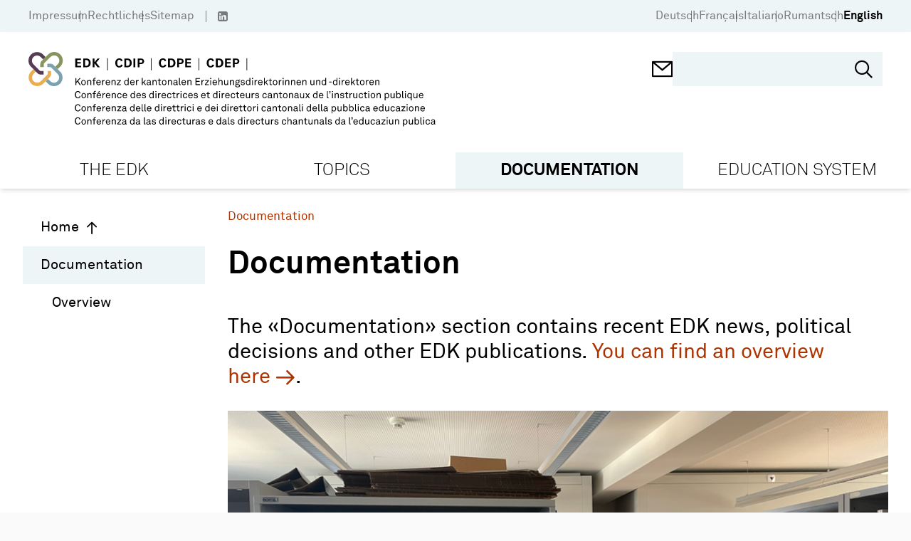

--- FILE ---
content_type: application/javascript; charset=UTF-8
request_url: https://www.edk.ch/_nuxt/app.8c482ef276dd0467aa5e.js
body_size: 104662
content:
(window.webpackJsonp=window.webpackJsonp||[]).push([[2],[,,,,function(t,e,n){"use strict";n(5),n(32),n(36),n(90),n(80),n(61),n(28),n(107),n(66),n(53),n(57),n(9),n(49),n(158);var r=n(24),o=n.n(r),l=n(111),c=n.n(l),d=n(47),f=n.n(d),m=n(155),h=n.n(m),v=n(34),k=n(156),w=n.n(k),x=[/^https?:\/\/(?:[a-z]+\.)?edk\.ch\b/i];e.a={methods:{link:function(t){try{return new URL(t["@id"]).pathname||"/"}catch(t){return null}},getApiUrls:function(){return f()(this.$config.apiUrls,(function(t){return h()(t,"/")&&(t=t.slice(0,-1)),t}))},isExternalLink:function(link){if(!w()(link,"http"))return!1;try{if(c()(x,(function(t){return t.test(link)})))return!1}catch(t){console.error("Link WL check: ".concat(t.message))}var t=this.getApiUrls();return!c()(t,(function(t){return o()(link,t)}))},externalLink:function(link){if(!link)return arguments.length>1&&void 0!==arguments[1]&&arguments[1]?null:"javascript:;";if(this.isExternalLink(link))return link;var t=this.getApiUrls(),e=new RegExp("("+t.join("|")+")","g");return link.replace(e,"")||"/"},paginationLink:function(t){return this.externalLink(t)},paginationLinkDeprecated:function(t){var link=this.externalLink(t);try{var e=new URL(t),n=e.pathname;return h()(n,"/")||(n+="/"),v.a.forEach((function(param){e.searchParams.has(param)&&(n+="@".concat(param,"/").concat(e.searchParams.get(param),"/"))})),n}catch(t){return link}},getDomain:function(t){try{return new URL(t).host}catch(t){return null}},isFileUrl:function(t){var path=t;return w()(t,"http")&&(path=new URL(t).pathname),/\.[^\/]+$/.test(path)},addQueryParam:function(t,e,n){try{var r=new URL(t,this.$config.baseUrl);return r.searchParams.has(e)||r.searchParams.set(e,n),r.pathname+r.search}catch(e){return console.error(e.message),t}}}}},,,,function(t,e,n){"use strict";n.d(e,"k",(function(){return w})),n.d(e,"m",(function(){return x})),n.d(e,"l",(function(){return y})),n.d(e,"e",(function(){return _})),n.d(e,"b",(function(){return C})),n.d(e,"s",(function(){return O})),n.d(e,"g",(function(){return j})),n.d(e,"h",(function(){return S})),n.d(e,"d",(function(){return P})),n.d(e,"r",(function(){return B})),n.d(e,"j",(function(){return A})),n.d(e,"t",(function(){return L})),n.d(e,"o",(function(){return D})),n.d(e,"q",(function(){return z})),n.d(e,"f",(function(){return E})),n.d(e,"c",(function(){return N})),n.d(e,"i",(function(){return R})),n.d(e,"p",(function(){return I})),n.d(e,"a",(function(){return Z})),n.d(e,"v",(function(){return G})),n.d(e,"n",(function(){return Y})),n.d(e,"u",(function(){return Q}));n(79),n(7),n(46),n(96),n(14),n(9),n(15);var r=n(38),o=n(23),l=n(2),c=n(44),d=(n(75),n(5),n(10),n(485),n(71),n(49),n(52),n(12),n(32),n(36),n(61),n(28),n(57),n(131),n(158),n(107),n(66),n(53),n(723),n(72),n(113),n(3)),f=n(39);function m(object,t){var e=Object.keys(object);if(Object.getOwnPropertySymbols){var n=Object.getOwnPropertySymbols(object);t&&(n=n.filter((function(t){return Object.getOwnPropertyDescriptor(object,t).enumerable}))),e.push.apply(e,n)}return e}function h(t){for(var i=1;i<arguments.length;i++){var source=null!=arguments[i]?arguments[i]:{};i%2?m(Object(source),!0).forEach((function(e){Object(l.a)(t,e,source[e])})):Object.getOwnPropertyDescriptors?Object.defineProperties(t,Object.getOwnPropertyDescriptors(source)):m(Object(source)).forEach((function(e){Object.defineProperty(t,e,Object.getOwnPropertyDescriptor(source,e))}))}return t}function v(t,e){var n="undefined"!=typeof Symbol&&t[Symbol.iterator]||t["@@iterator"];if(!n){if(Array.isArray(t)||(n=function(t,e){if(!t)return;if("string"==typeof t)return k(t,e);var n=Object.prototype.toString.call(t).slice(8,-1);"Object"===n&&t.constructor&&(n=t.constructor.name);if("Map"===n||"Set"===n)return Array.from(t);if("Arguments"===n||/^(?:Ui|I)nt(?:8|16|32)(?:Clamped)?Array$/.test(n))return k(t,e)}(t))||e&&t&&"number"==typeof t.length){n&&(t=n);var i=0,r=function(){};return{s:r,n:function(){return i>=t.length?{done:!0}:{done:!1,value:t[i++]}},e:function(t){throw t},f:r}}throw new TypeError("Invalid attempt to iterate non-iterable instance.\nIn order to be iterable, non-array objects must have a [Symbol.iterator]() method.")}var o,l=!0,c=!1;return{s:function(){n=n.call(t)},n:function(){var t=n.next();return l=t.done,t},e:function(t){c=!0,o=t},f:function(){try{l||null==n.return||n.return()}finally{if(c)throw o}}}}function k(t,e){(null==e||e>t.length)&&(e=t.length);for(var i=0,n=new Array(e);i<e;i++)n[i]=t[i];return n}function w(t){d.a.config.errorHandler&&d.a.config.errorHandler(t)}function x(t){return t.then((function(t){return t.default||t}))}function y(t){return t.$options&&"function"==typeof t.$options.fetch&&!t.$options.fetch.length}function _(t){var e,n=arguments.length>1&&void 0!==arguments[1]?arguments[1]:[],r=v(t.$children||[]);try{for(r.s();!(e=r.n()).done;){var o=e.value;o.$fetch?n.push(o):o.$children&&_(o,n)}}catch(t){r.e(t)}finally{r.f()}return n}function C(t,e){if(e||!t.options.__hasNuxtData){var n=t.options._originDataFn||t.options.data||function(){return{}};t.options._originDataFn=n,t.options.data=function(){var data=n.call(this,this);return this.$ssrContext&&(e=this.$ssrContext.asyncData[t.cid]),h(h({},data),e)},t.options.__hasNuxtData=!0,t._Ctor&&t._Ctor.options&&(t._Ctor.options.data=t.options.data)}}function O(t){return t.options&&t._Ctor===t||(t.options?(t._Ctor=t,t.extendOptions=t.options):(t=d.a.extend(t))._Ctor=t,!t.options.name&&t.options.__file&&(t.options.name=t.options.__file)),t}function j(t){var e=arguments.length>1&&void 0!==arguments[1]&&arguments[1],n=arguments.length>2&&void 0!==arguments[2]?arguments[2]:"components";return Array.prototype.concat.apply([],t.matched.map((function(t,r){return Object.keys(t[n]).map((function(o){return e&&e.push(r),t[n][o]}))})))}function S(t){return j(t,arguments.length>1&&void 0!==arguments[1]&&arguments[1],"instances")}function P(t,e){return Array.prototype.concat.apply([],t.matched.map((function(t,n){return Object.keys(t.components).reduce((function(r,o){return t.components[o]?r.push(e(t.components[o],t.instances[o],t,o,n)):delete t.components[o],r}),[])})))}function B(t,e){return Promise.all(P(t,function(){var t=Object(o.a)(regeneratorRuntime.mark((function t(n,r,o,l){var c,d;return regeneratorRuntime.wrap((function(t){for(;;)switch(t.prev=t.next){case 0:if("function"!=typeof n||n.options){t.next=11;break}return t.prev=1,t.next=4,n();case 4:n=t.sent,t.next=11;break;case 7:throw t.prev=7,t.t0=t.catch(1),t.t0&&"ChunkLoadError"===t.t0.name&&"undefined"!=typeof window&&window.sessionStorage&&(c=Date.now(),(!(d=parseInt(window.sessionStorage.getItem("nuxt-reload")))||d+6e4<c)&&(window.sessionStorage.setItem("nuxt-reload",c),window.location.reload(!0))),t.t0;case 11:return o.components[l]=n=O(n),t.abrupt("return","function"==typeof e?e(n,r,o,l):n);case 13:case"end":return t.stop()}}),t,null,[[1,7]])})));return function(e,n,r,o){return t.apply(this,arguments)}}()))}function A(t){return M.apply(this,arguments)}function M(){return(M=Object(o.a)(regeneratorRuntime.mark((function t(e){return regeneratorRuntime.wrap((function(t){for(;;)switch(t.prev=t.next){case 0:if(e){t.next=2;break}return t.abrupt("return");case 2:return t.next=4,B(e);case 4:return t.abrupt("return",h(h({},e),{},{meta:j(e).map((function(t,n){return h(h({},t.options.meta),(e.matched[n]||{}).meta)}))}));case 5:case"end":return t.stop()}}),t)})))).apply(this,arguments)}function L(t,e){return T.apply(this,arguments)}function T(){return(T=Object(o.a)(regeneratorRuntime.mark((function t(e,n){var o,l,d,m;return regeneratorRuntime.wrap((function(t){for(;;)switch(t.prev=t.next){case 0:return e.context||(e.context={isStatic:!1,isDev:!1,isHMR:!1,app:e,store:e.store,payload:n.payload,error:n.error,base:e.router.options.base,env:{LESSOPEN:"| /usr/bin/lesspipe %s",npm_config_cache_lock_stale:"60000",npm_config_ham_it_up:"",npm_package_dependencies_bluebird:"^3.7.2",npm_package_dependencies_vue_template_compiler:"^2.7.10",npm_config_legacy_bundling:"",npm_config_sign_git_tag:"",USER:"root",SSH_CLIENT:"91.245.75.168 55713 22",npm_config_user_agent:"npm/6.14.18 node/v14.21.3 linux x64",npm_config_always_auth:"",npm_package_dependencies_vue:"^2.7.10",npm_config_bin_links:"true",npm_config_key:"",XDG_SESSION_TYPE:"tty",npm_package_dependencies_ipx:"^0.9.11",npm_config_allow_same_version:"",npm_config_description:"true",npm_config_fetch_retries:"2",npm_config_heading:"npm",npm_config_if_present:"",npm_config_init_version:"1.0.0",npm_config_user:"",npm_node_execpath:"/usr/bin/node",SHLVL:"1",npm_config_prefer_online:"",npm_config_noproxy:"",MOTD_SHOWN:"pam",HOME:"/root",OLDPWD:"/var/www",npm_package_dependencies_vuex:"^3.6.2",npm_package_devDependencies_sass:"1.51.0",npm_config_force:"",SSH_TTY:"/dev/pts/0",npm_config_only:"",npm_config_read_only:"",npm_config_cache_min:"10",npm_config_init_license:"ISC",npm_package_devDependencies__nuxtjs_device:"^2.1.0",npm_package_devDependencies_vue_ssr_carousel:"^2.5.0",npm_config_editor:"vi",npm_config_rollback:"true",npm_config_tag_version_prefix:"v",LC_CTYPE:"C.UTF-8",npm_package_dependencies_vue_easy_lightbox:"^0.17.0",npm_config_cache_max:"Infinity",npm_config_timing:"",npm_config_userconfig:"/root/.npmrc",DBUS_SESSION_BUS_ADDRESS:"unix:path=/run/user/0/bus",npm_package_dependencies_moment:"^2.29.3",npm_config_engine_strict:"",npm_config_init_author_name:"",npm_config_init_author_url:"",npm_config_preid:"",npm_config_tmp:"/tmp",npm_package_description:"## Build Setup",npm_config_depth:"Infinity",npm_config_package_lock_only:"",npm_config_save_dev:"",npm_config_usage:"",npm_package_dependencies_glob_parent:"^6.0.2",npm_package_dependencies_nuxt:"2.15.8",npm_package_readmeFilename:"README.md",npm_config_metrics_registry:"https://registry.npmjs.org/",npm_config_cafile:"",npm_config_otp:"",npm_config_package_lock:"true",npm_config_progress:"true",npm_config_https_proxy:"",npm_config_save_prod:"",npm_package_scripts_dev:"nuxt",npm_package_dependencies_nuxt_lazy_load:"^1.2.9",npm_package_dependencies_redirect_ssl:"^3.0.0",npm_config_audit:"true",npm_config_cidr:"",npm_config_onload_script:"",npm_config_sso_type:"oauth",LOGNAME:"root",npm_config_rebuild_bundle:"true",npm_config_save_bundle:"",npm_config_shell:"/bin/bash",_:"/usr/bin/npm",npm_package_private:"true",npm_package_dependencies__nuxt_image:"^0.7.1",npm_config_dry_run:"",npm_config_format_package_lock:"true",npm_config_prefix:"/usr",XDG_SESSION_CLASS:"user",npm_package_scripts_lint:"npm run lint:js",npm_package_dependencies_nuxt_jsonld:"^1.5.3",npm_package_dependencies_sanitize_html:"2.7.1",npm_config_scope:"",npm_config_browser:"",npm_config_cache_lock_wait:"10000",npm_config_ignore_prepublish:"",npm_config_registry:"https://registry.npmjs.org/",npm_config_save_optional:"",npm_config_searchopts:"",npm_config_versions:"",TERM:"xterm-256color",XDG_SESSION_ID:"56815",npm_package_dependencies_core_js:"^3.25.3",npm_config_cache:"/root/.npm",npm_config_proxy:"",npm_config_send_metrics:"",npm_package_scripts_start:"nuxt start",npm_config_global_style:"",npm_config_ignore_scripts:"",npm_config_version:"",npm_package_dependencies_axios:"^0.26.1",npm_package_dependencies_nuxt_gmaps:"^1.2.10",npm_package_dependencies_vue_loading_overlay:"^3.4.3",npm_config_local_address:"",npm_config_viewer:"man",npm_config_node_gyp:"/usr/lib/node_modules/npm/node_modules/node-gyp/bin/node-gyp.js",PATH:"/usr/lib/node_modules/npm/node_modules/npm-lifecycle/node-gyp-bin:/var/www/edk/node_modules/.bin:/usr/local/sbin:/usr/local/bin:/usr/sbin:/usr/bin:/sbin:/bin:/usr/games:/usr/local/games:/snap/bin",npm_package_name:"edk",npm_package_scripts_lint_js:'eslint --ext ".js,.vue" --ignore-path .gitignore .',npm_package_dependencies_vue_youtube:"^1.4.0",npm_config_audit_level:"low",npm_config_prefer_offline:"",NODE:"/usr/bin/node",XDG_RUNTIME_DIR:"/run/user/0",npm_package_dependencies__marker_io_browser:"^0.16.0",npm_config_color:"true",npm_config_sign_git_commit:"",npm_config_fetch_retry_mintimeout:"10000",npm_config_maxsockets:"50",npm_config_offline:"",npm_config_sso_poll_frequency:"500",LANG:"C.UTF-8",npm_config_umask:"0022",LS_COLORS:"rs=0:di=01;34:ln=01;36:mh=00:pi=40;33:so=01;35:do=01;35:bd=40;33;01:cd=40;33;01:or=40;31;01:mi=00:su=37;41:sg=30;43:ca=30;41:tw=30;42:ow=34;42:st=37;44:ex=01;32:*.tar=01;31:*.tgz=01;31:*.arc=01;31:*.arj=01;31:*.taz=01;31:*.lha=01;31:*.lz4=01;31:*.lzh=01;31:*.lzma=01;31:*.tlz=01;31:*.txz=01;31:*.tzo=01;31:*.t7z=01;31:*.zip=01;31:*.z=01;31:*.dz=01;31:*.gz=01;31:*.lrz=01;31:*.lz=01;31:*.lzo=01;31:*.xz=01;31:*.zst=01;31:*.tzst=01;31:*.bz2=01;31:*.bz=01;31:*.tbz=01;31:*.tbz2=01;31:*.tz=01;31:*.deb=01;31:*.rpm=01;31:*.jar=01;31:*.war=01;31:*.ear=01;31:*.sar=01;31:*.rar=01;31:*.alz=01;31:*.ace=01;31:*.zoo=01;31:*.cpio=01;31:*.7z=01;31:*.rz=01;31:*.cab=01;31:*.wim=01;31:*.swm=01;31:*.dwm=01;31:*.esd=01;31:*.jpg=01;35:*.jpeg=01;35:*.mjpg=01;35:*.mjpeg=01;35:*.gif=01;35:*.bmp=01;35:*.pbm=01;35:*.pgm=01;35:*.ppm=01;35:*.tga=01;35:*.xbm=01;35:*.xpm=01;35:*.tif=01;35:*.tiff=01;35:*.png=01;35:*.svg=01;35:*.svgz=01;35:*.mng=01;35:*.pcx=01;35:*.mov=01;35:*.mpg=01;35:*.mpeg=01;35:*.m2v=01;35:*.mkv=01;35:*.webm=01;35:*.webp=01;35:*.ogm=01;35:*.mp4=01;35:*.m4v=01;35:*.mp4v=01;35:*.vob=01;35:*.qt=01;35:*.nuv=01;35:*.wmv=01;35:*.asf=01;35:*.rm=01;35:*.rmvb=01;35:*.flc=01;35:*.avi=01;35:*.fli=01;35:*.flv=01;35:*.gl=01;35:*.dl=01;35:*.xcf=01;35:*.xwd=01;35:*.yuv=01;35:*.cgm=01;35:*.emf=01;35:*.ogv=01;35:*.ogx=01;35:*.aac=00;36:*.au=00;36:*.flac=00;36:*.m4a=00;36:*.mid=00;36:*.midi=00;36:*.mka=00;36:*.mp3=00;36:*.mpc=00;36:*.ogg=00;36:*.ra=00;36:*.wav=00;36:*.oga=00;36:*.opus=00;36:*.spx=00;36:*.xspf=00;36:",npm_package_dependencies_vue_vimeo_player:"^0.2.2",npm_package_gitHead:"142f611f739d5d160b8c5f1db716f7e66b459464",npm_config_fund:"true",npm_config_fetch_retry_maxtimeout:"60000",npm_config_loglevel:"notice",npm_config_logs_max:"10",npm_config_message:"%s",npm_lifecycle_script:"nuxt build",npm_package_dependencies_vue_lazyload:"^1.3.3",npm_config_ca:"",npm_config_cert:"",npm_config_global:"",npm_config_link:"",SHELL:"/bin/bash",npm_package_version:"1.0.0",npm_package_dependencies_vue_highlight_words:"^1.0.0",npm_config_access:"",npm_config_also:"",npm_config_save:"true",npm_config_unicode:"true",npm_lifecycle_event:"build",npm_package_scripts_build:"nuxt build",npm_package_dependencies_cookie_universal_nuxt:"^2.2.2",npm_package_dependencies_uuid:"^8.3.2",npm_package_devDependencies__nuxtjs_tailwindcss:"^4.2.1",npm_config_argv:'{"remain":[],"cooked":["run","build"],"original":["run","build"]}',npm_config_before:"",npm_config_long:"",npm_config_production:"",npm_config_searchlimit:"20",npm_config_unsafe_perm:"",npm_config_update_notifier:"true",LESSCLOSE:"/usr/bin/lesspipe %s %s",npm_package_dependencies_lodash:"^4.17.21",npm_config_auth_type:"legacy",npm_config_node_version:"14.21.3",npm_config_tag:"latest",npm_package_dependencies_vue_router:"^3.5.3",npm_package_devDependencies_sass_loader:"10.1.1",npm_config_git_tag_version:"true",npm_config_commit_hooks:"true",npm_config_script_shell:"",npm_config_shrinkwrap:"true",npm_package_scripts_generate:"nuxt generate",npm_package_dependencies_iframe_resizer:"^4.3.2",npm_config_fetch_retry_factor:"10",npm_config_save_exact:"",npm_config_strict_ssl:"true",npm_package_scripts_lintfix:"npm run lint:js -- --fix",npm_config_dev:"",npm_config_globalconfig:"/usr/etc/npmrc",npm_config_init_module:"/root/.npm-init.js",npm_config_parseable:"",PWD:"/var/www/edk",npm_config_globalignorefile:"/usr/etc/npmignore",npm_execpath:"/usr/lib/node_modules/npm/bin/npm-cli.js",SSH_CONNECTION:"91.245.75.168 55713 172.104.203.205 22",XDG_DATA_DIRS:"/usr/local/share:/usr/share:/var/lib/snapd/desktop",npm_package_dependencies_minimist:"^1.2.6",npm_package_dependencies_vue_server_renderer:"^2.7.10",npm_config_cache_lock_retries:"10",npm_config_searchstaleness:"900",npm_config_node_options:"",npm_config_save_prefix:"^",npm_config_scripts_prepend_node_path:"warn-only",npm_package_dependencies__nuxtjs_axios:"^5.13.6",npm_config_group:"",npm_config_init_author_email:"",npm_config_searchexclude:"",npm_config_git:"git",npm_config_optional:"true",npm_config_json:"",INIT_CWD:"/var/www/edk",NODE_ENV:"production",_applied:"true",API_URL:"https://edk-api.webcloud7.ch/",APP_NAME:"EDK",APP_LANG:"de",TARGET:"server #static/server",PORT:"3002",MODERN:"false",HTTPS_REDIRECT:"false",BASE_URL:"http://www.edk.ch",TIME_TRACK:"false",LINKEDIN_URL:"https://www.linkedin.com/company/edk-cdip-cdpe-cdep/posts",VUE_ENV:"server",_AXIOS_BASE_URL_:"https://edk-api.webcloud7.ch/"}},n.req&&(e.context.req=n.req),n.res&&(e.context.res=n.res),n.ssrContext&&(e.context.ssrContext=n.ssrContext),e.context.redirect=function(t,path,n){if(t){e.context._redirected=!0;var o=Object(r.a)(path);if("number"==typeof t||"undefined"!==o&&"object"!==o||(n=path||{},path=t,o=Object(r.a)(path),t=302),"object"===o&&(path=e.router.resolve(path).route.fullPath),!/(^[.]{1,2}\/)|(^\/(?!\/))/.test(path))throw path=Object(f.i)(path,n),window.location.replace(path),new Error("ERR_REDIRECT");e.context.next({path:path,query:n,status:t})}},e.context.nuxtState=window.__NUXT__),t.next=3,Promise.all([A(n.route),A(n.from)]);case 3:o=t.sent,l=Object(c.a)(o,2),d=l[0],m=l[1],n.route&&(e.context.route=d),n.from&&(e.context.from=m),e.context.next=n.next,e.context._redirected=!1,e.context._errored=!1,e.context.isHMR=!1,e.context.params=e.context.route.params||{},e.context.query=e.context.route.query||{};case 15:case"end":return t.stop()}}),t)})))).apply(this,arguments)}function D(t,e){return!t.length||e._redirected||e._errored?Promise.resolve():z(t[0],e).then((function(){return D(t.slice(1),e)}))}function z(t,e){var n;return(n=2===t.length?new Promise((function(n){t(e,(function(t,data){t&&e.error(t),n(data=data||{})}))})):t(e))&&n instanceof Promise&&"function"==typeof n.then?n:Promise.resolve(n)}function E(base,t){if("hash"===t)return window.location.hash.replace(/^#\//,"");base=decodeURI(base).slice(0,-1);var path=decodeURI(window.location.pathname);base&&path.startsWith(base)&&(path=path.slice(base.length));var e=(path||"/")+window.location.search+window.location.hash;return Object(f.f)(e)}function N(t,e){return function(t,e){for(var n=new Array(t.length),i=0;i<t.length;i++)"object"===Object(r.a)(t[i])&&(n[i]=new RegExp("^(?:"+t[i].pattern+")$",W(e)));return function(e,r){for(var path="",data=e||{},o=(r||{}).pretty?$:encodeURIComponent,l=0;l<t.length;l++){var c=t[l];if("string"!=typeof c){var d=data[c.name||"pathMatch"],f=void 0;if(null==d){if(c.optional){c.partial&&(path+=c.prefix);continue}throw new TypeError('Expected "'+c.name+'" to be defined')}if(Array.isArray(d)){if(!c.repeat)throw new TypeError('Expected "'+c.name+'" to not repeat, but received `'+JSON.stringify(d)+"`");if(0===d.length){if(c.optional)continue;throw new TypeError('Expected "'+c.name+'" to not be empty')}for(var m=0;m<d.length;m++){if(f=o(d[m]),!n[l].test(f))throw new TypeError('Expected all "'+c.name+'" to match "'+c.pattern+'", but received `'+JSON.stringify(f)+"`");path+=(0===m?c.prefix:c.delimiter)+f}}else{if(f=c.asterisk?U(d):o(d),!n[l].test(f))throw new TypeError('Expected "'+c.name+'" to match "'+c.pattern+'", but received "'+f+'"');path+=c.prefix+f}}else path+=c}return path}}(function(t,e){var n,r=[],o=0,l=0,path="",c=e&&e.delimiter||"/";for(;null!=(n=F.exec(t));){var d=n[0],f=n[1],m=n.index;if(path+=t.slice(l,m),l=m+d.length,f)path+=f[1];else{var h=t[l],v=n[2],k=n[3],w=n[4],x=n[5],y=n[6],_=n[7];path&&(r.push(path),path="");var C=null!=v&&null!=h&&h!==v,O="+"===y||"*"===y,j="?"===y||"*"===y,S=n[2]||c,pattern=w||x;r.push({name:k||o++,prefix:v||"",delimiter:S,optional:j,repeat:O,partial:C,asterisk:Boolean(_),pattern:pattern?V(pattern):_?".*":"[^"+H(S)+"]+?"})}}l<t.length&&(path+=t.substr(l));path&&r.push(path);return r}(t,e),e)}function R(t,e){var n={},r=h(h({},t),e);for(var o in r)String(t[o])!==String(e[o])&&(n[o]=!0);return n}function I(t){var e;if(t.message||"string"==typeof t)e=t.message||t;else try{e=JSON.stringify(t,null,2)}catch(n){e="[".concat(t.constructor.name,"]")}return h(h({},t),{},{message:e,statusCode:t.statusCode||t.status||t.response&&t.response.status||500})}window.onNuxtReadyCbs=[],window.onNuxtReady=function(t){window.onNuxtReadyCbs.push(t)};var F=new RegExp(["(\\\\.)","([\\/.])?(?:(?:\\:(\\w+)(?:\\(((?:\\\\.|[^\\\\()])+)\\))?|\\(((?:\\\\.|[^\\\\()])+)\\))([+*?])?|(\\*))"].join("|"),"g");function $(t,e){var n=e?/[?#]/g:/[/?#]/g;return encodeURI(t).replace(n,(function(t){return"%"+t.charCodeAt(0).toString(16).toUpperCase()}))}function U(t){return $(t,!0)}function H(t){return t.replace(/([.+*?=^!:${}()[\]|/\\])/g,"\\$1")}function V(t){return t.replace(/([=!:$/()])/g,"\\$1")}function W(t){return t&&t.sensitive?"":"i"}function Z(t,e,n){t.$options[e]||(t.$options[e]=[]),t.$options[e].includes(n)||t.$options[e].push(n)}var G=f.e,Y=(f.j,f.d);function Q(t){try{window.history.scrollRestoration=t}catch(t){}}},,,,,,,,function(t,e,n){"use strict";n.r(e);var r=n(34),o=n(24),l=n.n(o),c={props:{block:{type:Object,default:function(){}},isFolderish:{type:Boolean,default:!0},col:{type:String,default:null},scale:{type:String,default:null},isRoot:{type:Boolean,default:!1},tiles:{type:Boolean,default:!1},forceSlideLayout:{type:Boolean,default:!0}},data:function(){return{blocks:{"@type":""},dynamicComponents:["FtwSliderPane","FtwContactsContact"]}},computed:{blockTypeName:function(){return Object(r.e)(this.block["@type"])},hasComponent:function(){return this.blockTypeName in this.$blockViews},isDynamicComponent:function(){return l()(this.dynamicComponents,this.blockTypeName)},blockClassName:function(){return Object(r.g)(this.block["@type"])+"-block-type"}},mounted:function(){if(!this.isDynamicComponent&&document.getElementById(this.block.id)){var t=document.createElement("h3");t.innerText=this.block.UID,t.innerText=this.block.id+"  ---  "+this.block["@type"],t.className="w-full"}}},d=n(0),component=Object(d.a)(c,(function(){var t=this,e=t._self._c;return t.block&&!t.block.is_hidden?e("transition",[t.hasComponent?[e(t.blockTypeName,{tag:"component",class:t.blockClassName,attrs:{id:t.block.id,block:t.block,isFolderish:t.isFolderish,col:t.col,isRoot:t.isRoot,tiles:t.tiles,"force-slide-layout":t.forceSlideLayout}})]:[e("div",{staticClass:"bg-red p-2 text-white"},[t._v("\n            Component not yet styled: Type -> "+t._s(t.blockTypeName)+"\n        ")])]],2):t._e()}),[],!1,null,null,null);e.default=component.exports},,,function(t,e,n){"use strict";n.r(e);var r={data:function(){return{}},props:{buttonUrl:"",buttonType:"",FullMobile:!1,blank:!1,customClass:"",action:{type:Function,default:null}},methods:{fireAction:function(){this.$emit("action")}}},o=n(0),component=Object(o.a)(r,(function(){var t=this,e=t._self._c;return e("div",[t.buttonUrl?e("a",{staticClass:"btn",class:[t.FullMobile?"w-full md:w-auto":"","arrow"===t.buttonType&&t.FullMobile||"arrow-back"===t.buttonType&&t.FullMobile?"justify-between md:justify-center":"",t.customClass],attrs:{href:t.buttonUrl,target:t.blank?"_blank":"_self"}},["arrow-back"===t.buttonType?e("svg",{staticClass:"mt-0.5 lg:mt-1 mr-3 ml-neg-5",attrs:{xmlns:"http://www.w3.org/2000/svg",width:"13",height:"16",fill:"white",viewBox:"0 0 21 28"}},[e("path",{attrs:{d:"M18.297 4.703l-8.297 8.297 8.297 8.297c0.391 0.391 0.391 1.016 0 1.406l-2.594 2.594c-0.391 0.391-1.016 0.391-1.406 0l-11.594-11.594c-0.391-0.391-0.391-1.016 0-1.406l11.594-11.594c0.391-0.391 1.016-0.391 1.406 0l2.594 2.594c0.391 0.391 0.391 1.016 0 1.406z"}})]):t._e(),t._v(" "),t._t("default"),t._v(" "),"arrow"===t.buttonType?e("svg",{staticClass:"mt-0.5 lg:mt-1 ml-3 mr-neg-5",attrs:{xmlns:"http://www.w3.org/2000/svg",width:"11",height:"16",fill:"white",viewBox:"0 0 19 28"}},[e("path",{attrs:{d:"M17.297 13.703l-11.594 11.594c-0.391 0.391-1.016 0.391-1.406 0l-2.594-2.594c-0.391-0.391-0.391-1.016 0-1.406l8.297-8.297-8.297-8.297c-0.391-0.391-0.391-1.016 0-1.406l2.594-2.594c0.391-0.391 1.016-0.391 1.406 0l11.594 11.594c0.391 0.391 0.391 1.016 0 1.406z"}})]):t._e()],2):e("span",{staticClass:"btn cursor-pointer inline-flex justify-center transition-colors duration-200 btn-red bg-color-primary hover:bg-color-primary-500 text-white text-sm md:text-md-sm lg:text-sm font-bold text-center px-5 lg:px-7 py-3.25 cursor-pointer",class:[t.FullMobile?"w-full md:w-auto":"","arrow"===t.buttonType&&t.FullMobile||"arrow-back"===t.buttonType&&t.FullMobile?"justify-between md:justify-center":"",t.customClass],on:{click:t.fireAction}},["arrow-back"===t.buttonType?e("svg",{staticClass:"mt-0.5 lg:mt-1 mr-3 ml-neg-5",attrs:{xmlns:"http://www.w3.org/2000/svg",width:"13",height:"16",fill:"white",viewBox:"0 0 21 28"}},[e("path",{attrs:{d:"M18.297 4.703l-8.297 8.297 8.297 8.297c0.391 0.391 0.391 1.016 0 1.406l-2.594 2.594c-0.391 0.391-1.016 0.391-1.406 0l-11.594-11.594c-0.391-0.391-0.391-1.016 0-1.406l11.594-11.594c0.391-0.391 1.016-0.391 1.406 0l2.594 2.594c0.391 0.391 0.391 1.016 0 1.406z"}})]):t._e(),t._v(" "),t._t("default"),t._v(" "),"arrow"===t.buttonType?e("svg",{staticClass:"mt-0.5 lg:mt-1 ml-3 mr-neg-5",attrs:{xmlns:"http://www.w3.org/2000/svg",width:"11",height:"16",fill:"white",viewBox:"0 0 19 28"}},[e("path",{attrs:{d:"M17.297 13.703l-11.594 11.594c-0.391 0.391-1.016 0.391-1.406 0l-2.594-2.594c-0.391-0.391-0.391-1.016 0-1.406l8.297-8.297-8.297-8.297c-0.391-0.391-0.391-1.016 0-1.406l2.594-2.594c0.391-0.391 1.016-0.391 1.406 0l11.594 11.594c0.391 0.391 0.391 1.016 0 1.406z"}})]):t._e()],2)])}),[],!1,null,"72ab6224",null);e.default=component.exports},function(t,e,n){"use strict";n(12),n(7),n(10),n(5),n(14),n(9),n(15);var r=n(2),o=(n(53),n(47)),l=n.n(o),c=n(6),d=n(11);n(149);function f(object,t){var e=Object.keys(object);if(Object.getOwnPropertySymbols){var n=Object.getOwnPropertySymbols(object);t&&(n=n.filter((function(t){return Object.getOwnPropertyDescriptor(object,t).enumerable}))),e.push.apply(e,n)}return e}function m(t){for(var i=1;i<arguments.length;i++){var source=null!=arguments[i]?arguments[i]:{};i%2?f(Object(source),!0).forEach((function(e){Object(r.a)(t,e,source[e])})):Object.getOwnPropertyDescriptors?Object.defineProperties(t,Object.getOwnPropertyDescriptors(source)):f(Object(source)).forEach((function(e){Object.defineProperty(t,e,Object.getOwnPropertyDescriptor(source,e))}))}return t}e.a={props:{scale:{type:String,default:"large"}},computed:m(m({},Object(d.b)({tokenAuth:"tokenauth/get"})),{},{image:function(){var t,e;switch(!0){case!this.block:return null;case!!this.block.cropped_image:return this.block.cropped_image;case!!this.block.image:return this.block.image;case!!this.block.contact&&!!this.block.contact.image:return this.block.contact.image;case!(null===(t=this.block)||void 0===t||null===(e=t.data)||void 0===e||!e.logo):return this.block.data.logo;default:return null}},scaledImage:function(){return this.getScaledImage(this.scale)},srcSet:function(){return this.getSrcSet()},imageDirection:function(){if(!this.block["block-configuration"])return"float-none";var t=this.block["block-configuration"].imagefloat;return"right"===t?"md:float-right ml-2 mb-5  md:w-1/2":"left"===t?"md:float-left mr-2 mb-5  md:w-1/2":"float-none"},imageSize:function(){return this.block["block-configuration"]?this.block["block-configuration"].scale:"large"},caption:function(){return this.block?this.block.image_caption:null},scaledImageUrl:function(){return this.scaledImage?this.authImageUrl(this.scaledImage.download):null}}),methods:{getScaledImage:function(t){if(!this.image)return null;var e=this.image.scales;return e.hasOwnProperty(t)?e[t]:e.large},getSrcSet:function(){if(!this.image)return null;var t=this.image.scales;return l()(t,(function(t){return t.download+" w"+2*t.width})).join(",")},getScaledImageUrl:function(t){return this.getScaledImage(t)?this.authImageUrl(this.getScaledImage(t).download):null},authImageUrl:function(t){var e=this.tokenAuth;return e?t+"?auth_token=".concat(e):t},isPreview:function(){return!!this.tokenAuth||!!this.$cookies.get("tokenAuth")},getBlockWithImage:function(b){var t,e=b||this.block,n=null;return null!=e&&null!==(t=e.slblocks_layout)&&void 0!==t&&t.items&&e.slblocks_layout.items.length>0?Object(c.forEach)(e.slblocks_layout.items,(function(t){Object(c.forEach)(t.items,(function(t){Object(c.forEach)(t.items,(function(t){var r=e.slblocks[t];!n&&null!=r&&r.image&&(n=r)}))}))})):Object(c.forEach)(e.slblocks,(function(t){!n&&t.image&&(n=t)})),n}}}},,,,,,,,,function(t,e,n){"use strict";n.r(e),n.d(e,"fixBatching",(function(){return H})),n.d(e,"appendParamToURL",(function(){return U})),n.d(e,"getCleanId",(function(){return E})),n.d(e,"getBatchSize",(function(){return $})),n.d(e,"getApiUrlsForRegexp",(function(){return z})),n.d(e,"isLoadable",(function(){return F})),n.d(e,"isFullObjectRequired",(function(){return I})),n.d(e,"isRecursive",(function(){return R})),n.d(e,"itemIdsEqual",(function(){return N})),n.d(e,"loadItems",(function(){return D})),n.d(e,"setLevel",(function(){return V})),n.d(e,"setContext",(function(){return W})),n.d(e,"getCount",(function(){return Z})),n.d(e,"clearCount",(function(){return G})),n.d(e,"extractLang",(function(){return Q})),n.d(e,"extractTranslations",(function(){return K})),n.d(e,"extractActionLinks",(function(){return Y})),n.d(e,"extractHeaderLinks",(function(){return X})),n.d(e,"extractFooterLinks",(function(){return et})),n.d(e,"getContextNavigation",(function(){return tt}));n(12),n(7),n(10),n(14),n(15);var r=n(56),o=n(38),l=n(2),c=(n(131),n(5),n(32),n(36),n(90),n(80),n(621),n(9),n(107),n(28),n(66),n(57),n(322),n(49),n(53),n(158),n(146),n(179),n(72),n(77)),d=n(271),f=n.n(d),m=n(541),h=n(33),v=n.n(h),k=n(544),w=n.n(k),x=n(34),y=n(6);function _(object,t){var e=Object.keys(object);if(Object.getOwnPropertySymbols){var n=Object.getOwnPropertySymbols(object);t&&(n=n.filter((function(t){return Object.getOwnPropertyDescriptor(object,t).enumerable}))),e.push.apply(e,n)}return e}function C(t){for(var i=1;i<arguments.length;i++){var source=null!=arguments[i]?arguments[i]:{};i%2?_(Object(source),!0).forEach((function(e){Object(l.a)(t,e,source[e])})):Object.getOwnPropertyDescriptors?Object.defineProperties(t,Object.getOwnPropertyDescriptors(source)):_(Object(source)).forEach((function(e){Object.defineProperty(t,e,Object.getOwnPropertyDescriptor(source,e))}))}return t}var O,j=0,S=["ftw.subsite.Subsite","ftw.simplelayout.ContentPage","ftw.redirector.RedirectConfig","Plone Site","MediaFolder"],P=["ftw.news.NewsListingBlock","ftw.simplelayout.FileListingBlock","ftw.contacts.MemberBlock","ftw.simplelayout.MediaFolder","ftw.sliderblock.SliderBlock","NewsListingBlock","FileListingBlock","ImageListingBlock","MediaFolder","NewsFolder","News"],B=["ftw.news.News","ftw.news.NewsListingBlock","ftw.simplelayout.FileListingBlock","ftw.contacts.MemberBlock","ftw.simplelayout.MediaFolder","ftw.sliderblock.SliderBlock","ftw.slider.Pane","News","FileListingBlock","ImageListingBlock","NewsListingBlock","MediaFolder","edklistingblock"],A=["ftw.simplelayout.GalleryBlock","ftw.simplelayout.FileListingBlock","ImageListingBlock","FileListingBlock","ftw.simplelayout.MediaFolder","ftw.news.NewsListingBlock","NewsListingBlock","ftw.sliderblock.SliderBlock","NewsListingBlock","FtwSimplelayoutGalleryBlock","MediaFolder","NewsFolder","edklistingblock"],M={"ftw.news.NewsFolder":3,"ftw.news.NewsListingBlock":3,NewsListingBlock:10,NewsFolder:3,edklistingblock:1e4},L=["ftw.topics.Topic"],T="";function D(t,e){var n=arguments.length>2&&void 0!==arguments[2]?arguments[2]:{},r=arguments.length>3&&void 0!==arguments[3]&&arguments[3],l=arguments.length>4&&void 0!==arguments[4]&&arguments[4],d=!1;try{if(""!=e&&!e.startsWith("/")){var f=new URL(e);e=f.pathname,n=C(C({},Object.fromEntries(f.searchParams)),n)}}catch(t){}return x.a.forEach((function(param){var t=new RegExp("/@".concat(param,"/(.*)/"));if(t.test(e)){var r=t.exec(e);r&&r.length>1&&(n[param]=r[1]),e=e.replace(t,"/")}})),l&&(n.fullobjects=1,n.include_items=1),e.startsWith("/")&&(e=e.substring(1)),n.maxRedirects=0,""===e&&(e=T,d=!0),t.get(e,n).then((function(l){j+=1;var data=l;if("object"!==Object(o.a)(data)&&(console.error(e),console.error(n),data={items:[]}),data.batching&&(data.batching=H(data.batching)),data.items&&v()(data.items)&&(data.is_folderish=!0),"ftw.contacts.MemberBlock"===data["@type"]&&data.contact&&data.contact["@id"])return D(t,data.contact["@id"],{}).then((function(t){return data.contact=t,data}));data.items||(data.items=[]);var f=Object(y.keys)(data.slblocks).length>0?Object.values(data.slblocks):[];return f.forEach((function(t,i){Object(y.find)(data.items,(function(e){return t["@id"]===e["@id"]}))||data.items.push(t)})),data.slblocks_layout&&data.slblocks&&!d?c.props(w()(data.slblocks,(function(e,o,l){return e[l]=new c((function(e,l){if(!F(o))return e(null);if(!R(o,r))return e(o);var c=E(o),d=$(o),f={};ot(data)?(Object(y.forEach)(x.a,(function(param){n.hasOwnProperty(param)&&(f[param]=n[param])})),!f.b_size&&d&&(f.b_size=d)):d&&(f.b_size=d),D(t,c,f,!1,I(o)).then((function(t){return e(Object(y.isObject)(t)?t:null)})).catch((function(t){console.error(t),e(null)}))}))}),{})).then((function(t){return data.slblocks=t,data})).catch((function(t){console.error(t)})):data.items?c.map(data.items,(function(e){if(!F(e))return null;if(r){var o=Object(y.find)(f,(function(t){return t["@id"]===e["@id"]}));o&&(e=o)}if(!R(e,r))return e;var l=e["@id"],c=$(e),d={};return ot(data)?Object(y.forEach)(x.a,(function(param){n.hasOwnProperty(param)&&(d[param]=n[param])})):c&&(d.b_size=c),D(t,l,d,!1,I(e)).then((function(t){return Object(y.isObject)(t)&&c&&!t.batching&&(t.batching={"@id":t["@id"].concat("?b_size=").concat(c)}),Object(y.isObject)(t)?t:null})).catch((function(t){return console.error(t),null}))})).then((function(t){return data.items=Object(y.compact)(t),data})).catch((function(t){console.error(t)})):data})).then((function(data){var n;if(!r||!data["@components"])return data;var o,l={};return o=data,Object(y.includes)(L,o["@type"])&&(l.backreferences=t.get(e+(Object(y.endsWith)(e,"/")?"":"/")+"@backreferences",{fullobjects:1})),r&&null!==(n=data["@components"])&&void 0!==n&&n.subsite&&(l.subSite=t.get(E(data["@components"].subsite))),c.props(l).then((function(t){return E(data).replace(/\//g,"")===T&&(data["@type"]="PloneSite",data["@components"].breadcrumbs.items=[]),C(C({},data),t)}))})).catch((function(r){var o;return 302===r.status&&null!==(o=r.headers)&&void 0!==o&&o.location?{remoteUrl:r.headers.location}:!r||404!==r.status&&401!==r.status?(console.error("URL:",t.baseUrl+e),console.error("PARAMS:",n),console.error(r.status+" status: "+(r.statusText||r.message)),O.error({statusCode:500,message:"Something went Wrong"})):404}))}function z(){return m.a.publicRuntimeConfig.apiUrls.join("|").replace("/","/")}function E(t){var e=t["@id"]||null;if(!e)return null;Object(y.endsWith)(e,"/")||(e+="/");var n=e.replace(new RegExp(z(),""),"").replace(new RegExp("\\?(.*)",""),"");return Object(y.endsWith)(n,"/")?n:n+"/"}function N(t,e){return E(t).replace(T.concat("/"),"")===E(e).replace(T.concat("/"),"")}function R(t,e){return Object(y.includes)(e?B:P,t["@type"])}function I(t){return Object(y.includes)(A,t["@type"])}function F(t){return!(Object(y.includes)(S,t["@type"])||t.is_hidden)}function $(t){return Object(y.includes)(Object(y.keys)(M),t["@type"])?M[t["@type"]]:null}function U(t,param){return t+(Object(y.includes)(t,"?")?"&":"?")+param}function H(t){return f()(Object(y.keys)(t),(function(e){try{var n=new URL(t[e].replace("@es-search","search")),r=[];f()(x.a,(function(param){n.searchParams.has(param)&&r.push(param+"="+n.searchParams.get(param))})),n.search=r.length>0?"?"+r.join("&"):"",t[e]=n.toString()}catch(t){console.error(t)}})),t}function V(t){t}function W(t){O=t}function Z(){return j}function G(){j=0}function Y(data){var t=[];return Object(y.isObject)(data)&&data["@components"]&&data["@components"].actions&&data["@components"].actions.site_actions&&v()(data["@components"].actions.site_actions)&&(t=Object(r.a)(data["@components"].actions.site_actions)),t}function Q(data,t){var e;return data["@id"]&&(e=data["@id"].match(/\/(\w{2})(\/|$)/))||(e=t.split("?")[0].match(/\/(\w{2})\//))?e[1]:"de"}function K(data,t){var e=Q(data,t),n={root:[{key:"de",url:"/de",title:"Deutsch"},{key:"fr",url:"/fr",title:"Français"},{key:"it",url:"/it",title:"Italiano"},{key:"rm",url:"/rm",title:"Rumantsch"},{key:"en",url:"/en",title:"English"}],page:[]};if(t.split("?")[0].endsWith("/search")){for(var i=0;i<n.root.length;i++){var r=C({},n.root[i]);r.url="/"+r.key+"/search",n.page.push(r)}return n}if(n.root.forEach((function(t){return n.page.push({key:t.key,url:"/"+t.key,title:t.title})})),Object(y.isObject)(data)&&data["@components"]&&data["@components"].translations&&data["@components"].translations.root&&Object(y.isObject)(data["@components"].translations.root)){for(var o={root:[],page:[]},l=0;l<n.root.length;l++){var c=n.root[l].key,d=data["@components"].translations;if(d.root[c]){var f=C({},n.root[l]);f.url=d.root[c];var m=C({},f),h=d.items;if(h&&h.length)for(var v=0;v<h.length;v++)if(h[v].language===c){m.url=h[v]["@id"];break}o.root.push(f),o.page.push(m)}}for(var k=0;k<o.page.length;k++)o.page[k].key===e&&(o.page[k].url=data["@id"]);return o}return n}function X(t){var e=[];return Object(y.isObject)(t)&&t.header_links&&v()(t.header_links)&&(e=t.header_links),e}function J(t){var e=Object(y.find)(t,(function(t){return t.is_current||t.is_in_path}));return e?J(e.items):t}function tt(data){var t,e,n,r=null!==(t=null==data||null===(e=data["@components"])||void 0===e||null===(n=e.contextnavigation)||void 0===n?void 0:n.items)&&void 0!==t?t:[],o=Object(y.find)(r,(function(t){return t.is_current||t.is_in_path}));return o?J(o.items):r}function et(t){var e={};return Object(y.keys)(t).forEach((function(n){Object(y.startsWith)(n,"footer_")&&(e[n]=t[n])})),e}var nt=["NewsFolder"];function ot(t){return nt.includes(t["@type"])}},,function(t,e,n){"use strict";var r=n(34);e.a={methods:{displayDate:function(t){return Object(r.c)(t)}}}},,,function(t,e,n){"use strict";n.d(e,"e",(function(){return B})),n.d(e,"d",(function(){return A})),n.d(e,"f",(function(){return L})),n.d(e,"c",(function(){return M})),n.d(e,"b",(function(){return T})),n.d(e,"g",(function(){return D})),n.d(e,"a",(function(){return z}));var r=n(38),o=(n(28),n(57),n(49),n(10),n(5),n(691),n(259)),l=n.n(o),c=n(545),d=n.n(c),f=n(47),m=n.n(f),h=n(1),v=n.n(h),k=n(24),w=n.n(k),x=n(48),y=n.n(x),_=n(70),C=n.n(_),O=["Image"],j={ContentPage:"FtwSimplelayoutContentPage",Block:"FtwSimplelayoutTextBlock",FileListingBlock:"FtwSimplelayoutFileListingBlock",File:"FtwFileFile",ImageListingBlock:"FtwSimplelayoutGalleryBlock",AllPurposeListingBlock:"FtwNewsNewsListingBlock",NewsListingBlock:"FtwNewsNewsListingBlock",NewsFolder:"FtwNewsNewsFolder",News:"FtwNewsNews",VideoBlock:"FtwSimplelayoutVideoBlock",Contact:"MemberBlock",IframeBlock:"FtwIframeblockIFrameBlock",Subsite:"FtwSimplelayoutContentPage",MediaFolder:"FtwSimplelayoutMediaFolder",edudocfile:"Link"},S=["FtwSimplelayoutMediaFolder","MediaFolder"],P="ftw.";function B(t){return t?(j.hasOwnProperty(t)&&(t=j[t]),w()(O,t)&&(t=P+t),l()(d()(t.replace(/^\.\/(.*)\.\w+$/,"$1")))):""}function A(data){var t=B(data["@type"]),e=data.layout;e&&"object"===Object(r.a)(e)&&(e=e.token);var n=B(e||"");return"".concat(t).concat(n)}function M(t){return v()(t).format("DD.MM.YYYY")}function L(data){return data.items?(data.items=m()(data.items,(function(t){if(t.type=B(t["@type"]),t.componentName=A(t),t.items&&(t=L(t)),y()(t.mediafolder)&&t.mediafolder["@id"]){var e=C()(data.items,(function(e){return e["@id"]===t.mediafolder["@id"]}));e&&e.items&&(t.items=e.items)}return t})).filter((function(t){return!w()(S,t.type)})),data):data}function T(a,b){if(0===a)return"0 Bytes";var t=b||2,e=Math.floor(Math.log(a)/Math.log(1024));return parseFloat((a/Math.pow(1024,e)).toFixed(t))+" "+["Bytes","KB","MB","GB","TB","PB","EB","ZB","YB"][e]}function D(t){return(t=(t=t.replace(/[^a-zA-Z0-9\s]/g,"")).replace(/\s+/g,"-")).toLowerCase()}var z=["b_start","b_size","SearchableText"]},,,,,,,,function(t,e,n){"use strict";n.r(e);n(45),n(49);var r=n(20),o=n(4),l=n(205),c={mixins:[r.a,o.a],components:{VueEasyLightbox:l.a},props:{block:{type:Object,default:function(){}},lazy:{type:Boolean,default:!0},clickAllowed:{type:Boolean,default:!0},overlayAllowed:{type:Boolean,default:!0}},data:function(){return{showLightBox:!1}},computed:{url:function(){var t=this.block.internal_link?this.block.internal_link["@id"]:this.block.external_link;return t&&this.isFileUrl(t)?t:this.block.internal_link?this.link(this.block.internal_link):this.externalLink(this.block.external_link,!0)},imageClass:function(){return this.scale.concat(this.url&&this.clickAllowed?" cursor-pointer":this.overlayEnabled?" cursor-zoom-in":"")},media:function(){return[{src:this.authImageUrl(this.image.download),title:this.block.title}]},overlayEnabled:function(){return this.overlayAllowed&&this.block.hasOwnProperty("show_in_overlay")&&this.block.show_in_overlay}},methods:{clicked:function(){this.url&&this.clickAllowed?this.isExternalLink(this.url)?window.open(this.url):window.location.href=this.url:this.overlayEnabled&&this.openLightBox()},closeLightBox:function(){this.showLightBox=!1},openLightBox:function(){this.showLightBox=!0}}},d=(n(758),n(0)),component=Object(d.a)(c,(function(){var t=this,e=t._self._c;return t.scaledImage?e("transition-group",[t.caption&&t.isPreview()?e("transition-group",{key:"preview-c",staticClass:"flex flex-col image-with-caption",attrs:{tag:"div"}},[e("nuxt-img",t._b({key:"image",class:t.imageClass,attrs:{src:t.scaledImageUrl,height:t.scaledImage.height,preload:"",format:"webp",width:t.scaledImage.width,alt:t.block.image_alt_text||t.block.title,srcset:t.srcSet,loading:t.lazy?"lazy":"",provider:"ipx"},on:{click:t.clicked}},"nuxt-img",t.$attrs,!1)),t._v(" "),e("span",{key:"caption",staticClass:"image-caption mt-1"},[t._v(t._s(t.caption))])],1):t.isPreview()?e("div",{key:"preview"},[e("nuxt-img",t._b({class:t.imageClass,attrs:{src:t.scaledImageUrl,height:t.scaledImage.height,preload:"",format:"webp",provider:"ipx",width:t.scaledImage.width,alt:t.block.image_alt_text||t.block.title,srcset:t.srcSet,loading:t.lazy?"lazy":""},on:{click:t.clicked}},"nuxt-img",t.$attrs,!1))],1):t._e(),t._v(" "),t.caption&&!t.isPreview()?e("transition-group",{key:"original-c",staticClass:"flex flex-col image-with-caption",attrs:{tag:"div"}},[e("img",t._b({key:"image",class:t.imageClass,attrs:{src:t.scaledImageUrl,height:t.scaledImage.height,width:t.scaledImage.width,alt:t.block.image_alt_text||t.block.title,srcset:t.srcSet,loading:t.lazy?"lazy":""},on:{click:t.clicked}},"img",t.$attrs,!1)),t._v(" "),e("span",{key:"caption",staticClass:"image-caption mt-1"},[t._v(t._s(t.caption))])]):t.isPreview()?t._e():e("div",{key:"original"},[e("img",t._b({class:t.imageClass,attrs:{src:t.scaledImageUrl,height:t.scaledImage.height,width:t.scaledImage.width,alt:t.block.image_alt_text||t.block.title,srcset:t.srcSet,loading:t.lazy?"lazy":""},on:{click:t.clicked}},"img",t.$attrs,!1))]),t._v(" "),e("client-only",[e("div",{key:"lightbox"},[e("VueEasyLightbox",{attrs:{visible:t.showLightBox,imgs:t.media,index:0},on:{hide:t.closeLightBox}})],1)])],1):t._e()}),[],!1,null,"ccbfae72",null);e.default=component.exports},,,,,,,,,,,,function(t,e,n){"use strict";n.r(e);n(42);var r={mixins:[n(20).a],data:function(){return{}},props:{block:{type:Object,default:function(){}},url:{type:String,default:"javascript:"},styleExtra:{type:String,default:""},styleArrow:{type:String,default:""},styleArrowAnim:{type:String,default:""},styleTitle:{type:String,default:""},isActive:{type:Boolean,default:!1}}},o=n(0),component=Object(o.a)(r,(function(){var t=this,e=t._self._c;return e("a",{staticClass:"group flex-1 text-black block transition-all duration-200 hover:no-underline hover:z-10 hover:bg-primary",class:[t.styleExtra?t.styleExtra:"text-black-54 bg-white"],attrs:{href:t.url},on:{click:function(e){return t.$emit("action")}}},[t.image?[e("div",{staticClass:"sm:flex gap-4 sm:flex-row-reverse"},[e("div",{staticClass:"image-holder w-full sm:max-w-[200px] flex-auto"},[e("ftw-image",{staticClass:"mx-auto aspect-square object-cover h-auto w-full",attrs:{block:t.block,lazy:!0,alt:""}})],1),t._v(" "),e("div",{staticClass:"text-holder grow py-2"},[t._t("heading"),t._v(" "),t._t("description")],2)])]:[e("div",{staticClass:"content-box w-full relative flex items-start"},[e("div",{staticClass:"transition-all duration-100 flex-1"},[e("span",{staticClass:"block transition-colors duration-200",class:[t.styleTitle?t.styleTitle:"text-black"]},[t._t("heading")],2)])]),t._v(" "),t._t("description")]],2)}),[],!1,null,null,null);e.default=component.exports},function(t,e,n){"use strict";n.r(e);n(53);var r={props:{col:{type:Object}},computed:{className:function(){var t=["w-full"],e=parseInt(this.col.width);return this.col.width&&t.push(e<12?"md:w-"+e+"/12":"md:w-full section"),t.join(" ")}}},o=n(0),component=Object(o.a)(r,(function(){var t=this;return(0,t._self._c)("div",{staticClass:"column",class:t.className},[t._t("default")],2)}),[],!1,null,null,null);e.default=component.exports},,,,,,,,,function(t,e,n){"use strict";n.r(e);n(61),n(107),n(28),n(66),n(53),n(5),n(9),n(57);var r=n(554),o=n.n(r),map=n(47),l=n.n(map),c=n(155),d=n.n(c),f={props:{html:{type:String,default:""}},render:function(t){return t("div",{domProps:{innerHTML:this.cleanHtml()},class:"html-block"})},methods:{cleanHtml:function(){if(!this.html)return"";var t=l()(this.$config.apiUrls,(function(t){return d()(t,"/")&&(t=t.slice(0,-1)),t})),e=[{reg:new RegExp("(<a[^\\/>]*)\\/>","g"),replace:"$1></a>"},{reg:new RegExp('href="('+t.join("|")+')(?![^"]*\\.[^"/]+")',"g"),replace:'href="'},{reg:new RegExp('href="resolveuid',"g"),replace:'href="/resolveuid'}],html=this.html;return e.forEach((function(t){html=o()(html,t.reg,t.replace)})),html}}},m=n(0),component=Object(m.a)(f,undefined,undefined,!1,null,null,null);e.default=component.exports},,,,function(t,e,n){"use strict";n(79),n(32),n(5),n(9);e.a={mounted:function(){this.sameHeightInit()},methods:{sameHeightInit:function(){var t={},e=window.innerWidth,n=Array.from(document.querySelectorAll("[data-sameheight]"));e>767&&(n.forEach((function(e){(!t[e.dataset.sameheight]||t[e.dataset.sameheight]<e.offsetHeight)&&(t[e.dataset.sameheight]=e.offsetHeight)})),n.forEach((function(e){e.style.minHeight=t[e.dataset.sameheight]+"px",e.classList.add("leveled")})))}}}},function(t,e,n){"use strict";n.r(e);n(12),n(7),n(10),n(14),n(15);var r=n(2),o=(n(5),n(9),n(16)),l=n(11),c=n(100),col=n(55),filter=n(43),d=n.n(filter),f=n(24),m=n.n(f),h=n(60),v=n.n(h),k=n(81),w=n(87),x=n.n(w),y=n(111),_=n.n(y);function C(object,t){var e=Object.keys(object);if(Object.getOwnPropertySymbols){var n=Object.getOwnPropertySymbols(object);t&&(n=n.filter((function(t){return Object.getOwnPropertyDescriptor(object,t).enumerable}))),e.push.apply(e,n)}return e}function O(t){for(var i=1;i<arguments.length;i++){var source=null!=arguments[i]?arguments[i]:{};i%2?C(Object(source),!0).forEach((function(e){Object(r.a)(t,e,source[e])})):Object.getOwnPropertyDescriptors?Object.defineProperties(t,Object.getOwnPropertyDescriptors(source)):C(Object(source)).forEach((function(e){Object.defineProperty(t,e,Object.getOwnPropertyDescriptor(source,e))}))}return t}var j=["FtwSliderblockSliderBlock"],S={components:{Col:col.default,Column:col.default,Row:c.default,RenderBlock:o.default,ContextNavTiles:k.default},computed:O(O({},Object(l.b)({slblocks:"context/slblocks",slblocksLayout:"context/slblocksLayout",hasStructure:"context/hasStructure",hasContextNavigation:"context/hasContextNavigation"})),{},{sortedItems:function(){var t=this,e=[],n=null;return this.items.forEach((function(r){n&&n.isFullWidth!==t.isFullWidth(r)&&(e.push(v()(n)),n=null),n||(n={isFullWidth:t.isFullWidth(r),items:[]}),n.items.push(r)})),n&&e.push(v()(n)),e},fullWidthBlocks:function(){var t=this;return d()(this.items,(function(e){return t.isFullWidth(e)}))},halfWidthBlocks:function(){var t=this;return d()(this.items,(function(e){return!t.isFullWidth(e)}))},show:function(){return this.hasStructure&&this.slblocksLayout.items&&this.slblocksLayout.items.length>0&&x()(this.slblocks).length>0}}),props:{isRoot:{type:Boolean,default:!1},sidebar:{type:Boolean,default:!1},block:{type:Object,default:function(){return{}}},items:{type:Array,default:function(){return[]}},hiddenBlockUuids:{type:Array,default:function(){return[]}}},methods:{getBlock:function(t){return m()(this.hiddenBlockUuids,t)?null:this.slblocks[t]||null},isFullWidth:function(t){return m()(j,t.type)||this.items.length<2},showRow:function(t,e){var n,r=this;return e?"row"===t["@type"]&&t.data&&t.data.righ_column:"row"===t["@type"]&&t.items&&t.items.length>0&&!(null!=t&&null!==(n=t.data)&&void 0!==n&&n.righ_column)&&_()(t.items,(function(t){return t.structure&&t.structure.length>0||t.items&&d()(t.items,(function(i){return!m()(r.hiddenBlockUuids,i)})).length>0}))}}},P=n(0),component=Object(P.a)(S,(function(){var t=this,e=t._self._c;return t.show?e("div",[t._t("default"),t._v(" "),t._l(t.slblocksLayout.items,(function(n,r){return[t.showRow(n,t.sidebar)?e("row",{staticClass:"section"},[t._l(n.items,(function(r,i){return["col"===r["@type"]&&r.structure?e("column",{class:{"render-block__titled":0===i&&n.items.length>1&&n.items.length<3},attrs:{col:r}},[t._l(r.structure,(function(n){return["row"===n["@type"]?e("row",{staticClass:"mb-0"},[t._l(n.items,(function(col){return["col"===r["@type"]?e("column",{attrs:{col:col}},[t._l(col.items,(function(n){return[t.getBlock(n)?e("render-block",{attrs:{block:t.getBlock(n)}}):t._e()]}))],2):t._e()]}))],2):t._e()]}))],2):t._e(),t._v(" "),"col"===r["@type"]&&!r.structure&&r.items?e("column",{class:{"render-block__titled":0===i&&n.items.length>1&&n.items.length<3},attrs:{col:r}},[t._l(r.items,(function(n){return[t.getBlock(n)?e("render-block",{attrs:{block:t.getBlock(n)}}):t._e()]}))],2):t._e()]}))],2):t._e()]}))],2):t._e()}),[],!1,null,null,null);e.default=component.exports},,,,,,,,,,,,function(t,e,n){"use strict";n.r(e);var r=n(197),o=n(54),l=n(19),c=n(68),d={components:{ArticleType09:o.default,Buttons:l.default},mixins:[r.a,c.a],props:{title:{type:String,default:"Direktionen"},type:{type:String,default:null}}},f=n(0),component=Object(f.a)(d,(function(){var t=this,e=t._self._c;return t.items.length>0?e("div",{staticClass:"block w-full mb-6 md:mb-0 text-black"},[e("div",{staticClass:"separator h-[1px] lg:h-0.5 relative after:content-[''] after:h-[1px] lg:after:h-0.5 after:absolute after:left-0 after:right-[-9999px] after:bg-black mb-6.5 md:mb-6.5 lg:mb-9.5"}),t._v(" "),t.title?e("h2",{staticClass:"text-sm-h2 md:text-md-h2 lg:text-h2 font-headings uppercase font-normal mb-0 md:mb-0 lg:mb-0 tracking-[1px]"},[t._v(t._s(t.title))]):t._e(),t._v(" "),e("ul",{staticClass:"text-black flex flex-col md:flex-row row lg:-mt-2"},t._l(t.items,(function(n){return e("li",{key:n.normalized_id,staticClass:"w-full md:w-1/2 lg:w-1/3 px-gap md:px-gap-md mt-9 first:mt-7.5 md:mt-7 md:first:mt-7 lg:first:mt-13 lg:mt-13 flex flex-col items-stretch",attrs:{"data-sameheight":"contnav"}},[e("article-type09",{attrs:{url:t.externalLink(n.href)},scopedSlots:t._u([{key:"heading",fn:function(){return[t._v("\n                    "+t._s(n.title)+"\n                ")]},proxy:!0}],null,!0)})],1)})),0)]):t._e()}),[],!1,null,null,null);e.default=component.exports},,,,,,,function(t,e,n){"use strict";n.r(e);n(12),n(7),n(10),n(5),n(14),n(9),n(15);var r=n(2),o=n(4),l=n(11);function c(object,t){var e=Object.keys(object);if(Object.getOwnPropertySymbols){var n=Object.getOwnPropertySymbols(object);t&&(n=n.filter((function(t){return Object.getOwnPropertyDescriptor(object,t).enumerable}))),e.push.apply(e,n)}return e}var d={data:function(){return{selected:null}},mixins:[o.a],props:{showTitle:{type:Boolean,default:!0}},computed:function(t){for(var i=1;i<arguments.length;i++){var source=null!=arguments[i]?arguments[i]:{};i%2?c(Object(source),!0).forEach((function(e){Object(r.a)(t,e,source[e])})):Object.getOwnPropertyDescriptors?Object.defineProperties(t,Object.getOwnPropertyDescriptors(source)):c(Object(source)).forEach((function(e){Object.defineProperty(t,e,Object.getOwnPropertyDescriptor(source,e))}))}return t}({},Object(l.b)({hasContextNavigation:"context/hasContextNavigation"}))},f=d,m=n(0),component=Object(m.a)(f,(function(){var t=this,e=t._self._c;return t.hasContextNavigation?e("div",{staticClass:"block w-full md:mb-0"},[e("context-nav-tiles-light",{staticClass:"section",attrs:{title:t.showTitle?"Unterseiten":"",type:"contentpage|ftw-simplelayout-contentpage|link"}}),t._v(" "),e("context-nav-tiles",{staticClass:"section",attrs:{title:t.showTitle?"Organisation":"",type:"amt|direktion"}})],1):t._e()}),[],!1,null,null,null);e.default=component.exports;installComponents(component,{ContextNavTilesLight:n(537).default,ContextNavTiles:n(81).default})},function(t,e,n){"use strict";n.d(e,"b",(function(){return qr})),n.d(e,"a",(function(){return T}));var r={};n.r(r),n.d(r,"PopularSearches",(function(){return vt})),n.d(r,"QuickSearchResult",(function(){return kt})),n.d(r,"SearchResult",(function(){return wt})),n.d(r,"Breadcrumbs",(function(){return xt})),n.d(r,"Contact",(function(){return yt})),n.d(r,"ContextNav",(function(){return _t})),n.d(r,"ContextNavReverted",(function(){return Ct})),n.d(r,"ContextNavTiles",(function(){return Ot})),n.d(r,"ContextNavTiles2",(function(){return jt})),n.d(r,"ContextNavTilesLight",(function(){return St})),n.d(r,"FooterNav",(function(){return Pt})),n.d(r,"Globalnav",(function(){return Bt})),n.d(r,"HeaderImage",(function(){return At})),n.d(r,"Logo",(function(){return Mt})),n.d(r,"NavigationDrop",(function(){return Lt})),n.d(r,"Navigation",(function(){return Tt})),n.d(r,"Paging",(function(){return Dt})),n.d(r,"Search",(function(){return zt})),n.d(r,"SideNav",(function(){return Et})),n.d(r,"TopicPills",(function(){return Nt})),n.d(r,"MainComponentsAccordion",(function(){return Rt})),n.d(r,"MainComponentsArticleType01",(function(){return It})),n.d(r,"MainComponentsArticleType02",(function(){return Ft})),n.d(r,"MainComponentsArticleType03",(function(){return $t})),n.d(r,"MainComponentsArticleType04",(function(){return Ut})),n.d(r,"MainComponentsArticleType05",(function(){return Ht})),n.d(r,"MainComponentsArticleType06",(function(){return Vt})),n.d(r,"MainComponentsArticleType07",(function(){return qt})),n.d(r,"MainComponentsArticleType08",(function(){return Wt})),n.d(r,"MainComponentsArticleType09",(function(){return Zt})),n.d(r,"MainComponentsArticleType0901",(function(){return Gt})),n.d(r,"MainComponentsArticleType10",(function(){return Yt})),n.d(r,"MainComponentsBackButton",(function(){return Qt})),n.d(r,"MainComponentsBreadcrumbs",(function(){return Kt})),n.d(r,"MainComponentsButtons",(function(){return Xt})),n.d(r,"MainComponentsFooterNav",(function(){return Jt})),n.d(r,"MainComponentsGallerySlider",(function(){return te})),n.d(r,"MainComponentsHero",(function(){return ee})),n.d(r,"MainComponentsInfoBanner",(function(){return ne})),n.d(r,"MainComponentsInputs",(function(){return re})),n.d(r,"MainComponentsLoadList",(function(){return oe})),n.d(r,"MainComponentsLoader",(function(){return ie})),n.d(r,"MainComponentsMailLink",(function(){return ae})),n.d(r,"MainNav",(function(){return le})),n.d(r,"MainSlider",(function(){return se})),n.d(r,"MainComponentsNewsletterForm",(function(){return ce})),n.d(r,"MainComponentsOpencloseMob",(function(){return ue})),n.d(r,"MainComponentsSearchForm",(function(){return de})),n.d(r,"MainComponentsSecondaryNav",(function(){return pe})),n.d(r,"MainComponentsSelects",(function(){return fe})),n.d(r,"MainComponentsSlidePost",(function(){return me})),n.d(r,"MainComponentsSocial",(function(){return be})),n.d(r,"MainComponentsSubfooterNav",(function(){return he})),n.d(r,"MainComponentsTables",(function(){return ge})),n.d(r,"MainComponentsTelLink",(function(){return ve})),n.d(r,"MainComponentsTextareas",(function(){return ke})),n.d(r,"SimplelayoutRenderBlock",(function(){return we})),n.d(r,"SimplelayoutRenderHtml",(function(){return xe})),n.d(r,"SimplelayoutStructureCol",(function(){return ye})),n.d(r,"SimplelayoutStructureRenderStructuredContent",(function(){return _e})),n.d(r,"SimplelayoutStructureRow",(function(){return Ce})),n.d(r,"SimplelayoutBlocksAboutUsBlock",(function(){return Oe})),n.d(r,"SimplelayoutBlocksAmt",(function(){return je})),n.d(r,"SimplelayoutBlocksBlWebAddressBlock",(function(){return Se})),n.d(r,"SimplelayoutBlocksContactBanner",(function(){return Pe})),n.d(r,"SimplelayoutBlocksContactFolderDeprecated",(function(){return Be})),n.d(r,"SimplelayoutBlocksContactFolder",(function(){return Ae})),n.d(r,"SimplelayoutBlocksDirektion",(function(){return Me})),n.d(r,"SimplelayoutBlocksEasyForm",(function(){return Le})),n.d(r,"SimplelayoutBlocksEdklistingblock",(function(){return Te})),n.d(r,"SimplelayoutBlocksFlatTopicContainer",(function(){return De})),n.d(r,"SimplelayoutBlocksFtwContactsContact",(function(){return ze})),n.d(r,"SimplelayoutBlocksFtwContactsMemberBlock",(function(){return Ee})),n.d(r,"SimplelayoutBlocksFtwFaqblockFaqBlock",(function(){return Ne})),n.d(r,"SimplelayoutBlocksFtwFileFile",(function(){return Re})),n.d(r,"SimplelayoutBlocksFtwHtmlblockHtmlBlock",(function(){return Ie})),n.d(r,"SimplelayoutBlocksFtwIframeblockIFrameBlock",(function(){return Fe})),n.d(r,"SimplelayoutBlocksFtwImage",(function(){return $e})),n.d(r,"SimplelayoutBlocksFtwNewsNewsFolder",(function(){return Ue})),n.d(r,"SimplelayoutBlocksFtwNewsNewsListingBlock",(function(){return He})),n.d(r,"SimplelayoutBlocksFtwNewsNews",(function(){return Ve})),n.d(r,"SimplelayoutBlocksFtwSimplelayoutContentPage",(function(){return qe})),n.d(r,"SimplelayoutBlocksFtwSimplelayoutFileListingBlock",(function(){return We})),n.d(r,"SimplelayoutBlocksFtwSimplelayoutGalleryBlock",(function(){return Ze})),n.d(r,"SimplelayoutBlocksFtwSimplelayoutMapBlock",(function(){return Ge})),n.d(r,"SimplelayoutBlocksFtwSimplelayoutMediaFolder",(function(){return Ye})),n.d(r,"SimplelayoutBlocksFtwSimplelayoutTextBlock",(function(){return Qe})),n.d(r,"SimplelayoutBlocksFtwSimplelayoutVideoBlock",(function(){return Ke})),n.d(r,"SimplelayoutBlocksFtwSliderPane",(function(){return Xe})),n.d(r,"SimplelayoutBlocksFtwSliderblockSliderBlock",(function(){return Je})),n.d(r,"SimplelayoutBlocksFtwTopicsTopicTree",(function(){return tn})),n.d(r,"SimplelayoutBlocksFtwTopicsTopic",(function(){return en})),n.d(r,"SimplelayoutBlocksHtmlblock",(function(){return nn})),n.d(r,"SimplelayoutBlocksLink",(function(){return rn})),n.d(r,"SimplelayoutBlocksLrf",(function(){return on})),n.d(r,"SimplelayoutBlocksMainTopic",(function(){return an})),n.d(r,"SimplelayoutBlocksMemberBlockDeprecated",(function(){return ln})),n.d(r,"SimplelayoutBlocksMemberBlock",(function(){return sn})),n.d(r,"SimplelayoutBlocksNewsColumns",(function(){return cn})),n.d(r,"SimplelayoutBlocksNewsSingle",(function(){return un})),n.d(r,"SimplelayoutBlocksOpeningHours",(function(){return dn})),n.d(r,"SimplelayoutBlocksPloneSite",(function(){return pn})),n.d(r,"SimplelayoutBlocksRelatedContentBlock",(function(){return fn})),n.d(r,"SimplelayoutBlocksSubTopic",(function(){return mn})),n.d(r,"SimplelayoutBlocksTeaserBlock",(function(){return bn})),n.d(r,"SimplelayoutBlocksTeaserTile",(function(){return hn}));n(12),n(7),n(10),n(14),n(9),n(15);var o=n(23),l=n(2),c=(n(75),n(71),n(5),n(52),n(28),n(57),n(3)),d=n(11),f=n(546),m=n(272),h=n.n(m),v=n(130),k=n.n(v),w=(n(32),n(36),n(273)),x=n(39),y=n(8);"scrollRestoration"in window.history&&(Object(y.u)("manual"),window.addEventListener("beforeunload",(function(){Object(y.u)("auto")})),window.addEventListener("load",(function(){Object(y.u)("manual")})));function _(object,t){var e=Object.keys(object);if(Object.getOwnPropertySymbols){var n=Object.getOwnPropertySymbols(object);t&&(n=n.filter((function(t){return Object.getOwnPropertyDescriptor(object,t).enumerable}))),e.push.apply(e,n)}return e}function C(t){for(var i=1;i<arguments.length;i++){var source=null!=arguments[i]?arguments[i]:{};i%2?_(Object(source),!0).forEach((function(e){Object(l.a)(t,e,source[e])})):Object.getOwnPropertyDescriptors?Object.defineProperties(t,Object.getOwnPropertyDescriptors(source)):_(Object(source)).forEach((function(e){Object.defineProperty(t,e,Object.getOwnPropertyDescriptor(source,e))}))}return t}var O=function(){};c.a.use(w.a);var j={mode:"history",base:"/",linkActiveClass:"nuxt-link-active",linkExactActiveClass:"nuxt-link-exact-active",scrollBehavior:function(t,e,n){var r=!1,o=t!==e;n?r=n:o&&function(t){var e=Object(y.g)(t);if(1===e.length){var n=e[0].options;return!1!==(void 0===n?{}:n).scrollToTop}return e.some((function(t){var e=t.options;return e&&e.scrollToTop}))}(t)&&(r={x:0,y:0});var l=window.$nuxt;return(!o||t.path===e.path&&t.hash!==e.hash)&&l.$nextTick((function(){return l.$emit("triggerScroll")})),new Promise((function(e){l.$once("triggerScroll",(function(){if(t.hash){var n=t.hash;void 0!==window.CSS&&void 0!==window.CSS.escape&&(n="#"+window.CSS.escape(n.substr(1)));try{document.querySelector(n)&&(r={selector:n})}catch(t){console.warn("Failed to save scroll position. Please add CSS.escape() polyfill (https://github.com/mathiasbynens/CSS.escape).")}}e(r)}))}))},routes:[{path:"/",redirect:"/de"},{path:"/search",redirect:"/de/search"},{path:"/(en|de|it|fr|rm)/search",component:function(){return Object(y.m)(n.e(0).then(n.bind(null,963)))},name:"langSearch"},{path:"/(en|de|it|fr|rm)/sitemap",component:function(){return Object(y.m)(n.e(1).then(n.bind(null,964)))},name:"sitemapLang"},{path:"/search",component:function(){return Object(y.m)(n.e(0).then(n.bind(null,963)))},name:"search"},{path:"/sitemap",component:function(){return Object(y.m)(n.e(1).then(n.bind(null,964)))},name:"sitemap"},{path:"/*",component:function(){return Object(y.m)(n.e(27).then(n.bind(null,965)))},name:"all"}],fallback:!1};function S(t,e){var base=e._app&&e._app.basePath||j.base,n=new w.a(C(C({},j),{},{base:base})),r=n.push;n.push=function(t){var e=arguments.length>1&&void 0!==arguments[1]?arguments[1]:O,n=arguments.length>2?arguments[2]:void 0;return r.call(this,t,e,n)};var o=n.resolve.bind(n);return n.resolve=function(t,e,n){return"string"==typeof t&&(t=Object(x.f)(t)),o(t,e,n)},n}var P={name:"NuxtChild",functional:!0,props:{nuxtChildKey:{type:String,default:""},keepAlive:Boolean,keepAliveProps:{type:Object,default:void 0}},render:function(t,e){var n=e.parent,data=e.data,r=e.props,o=n.$createElement;data.nuxtChild=!0;for(var l=n,c=n.$nuxt.nuxt.transitions,d=n.$nuxt.nuxt.defaultTransition,f=0;n;)n.$vnode&&n.$vnode.data.nuxtChild&&f++,n=n.$parent;data.nuxtChildDepth=f;var m=c[f]||d,h={};B.forEach((function(t){void 0!==m[t]&&(h[t]=m[t])}));var v={};A.forEach((function(t){"function"==typeof m[t]&&(v[t]=m[t].bind(l))}));var k=v.beforeEnter;if(v.beforeEnter=function(t){if(window.$nuxt.$nextTick((function(){window.$nuxt.$emit("triggerScroll")})),k)return k.call(l,t)},!1===m.css){var w=v.leave;(!w||w.length<2)&&(v.leave=function(t,e){w&&w.call(l,t),l.$nextTick(e)})}var x=o("routerView",data);return r.keepAlive&&(x=o("keep-alive",{props:r.keepAliveProps},[x])),o("transition",{props:h,on:v},[x])}},B=["name","mode","appear","css","type","duration","enterClass","leaveClass","appearClass","enterActiveClass","enterActiveClass","leaveActiveClass","appearActiveClass","enterToClass","leaveToClass","appearToClass"],A=["beforeEnter","enter","afterEnter","enterCancelled","beforeLeave","leave","afterLeave","leaveCancelled","beforeAppear","appear","afterAppear","appearCancelled"],M=(n(49),{name:"Fehler",props:["error"],layout:"default",middleware:["layout-fetcher"],components:{Buttons:n(19).default},head:function(){var image=this.$config.baseUrl.concat("/big-logo.png"),title=404===this.error.statusCode?"Nicht gefunden":"Fehler",t=this.$config.baseUrl.concat(this.$route.path);return{title:title+" - "+this.$config.appName,meta:[{hid:"description",name:"description",content:title},{hid:"robots",name:"robots",content:"index, follow"},{hid:"twitter:card",name:"twitter:card",content:image},{hid:"twitter:domain",property:"twitter:domain",content:this.$config.baseUrl},{hid:"twitter:url",property:"twitter:url",content:t},{hid:"twitter:title",name:"twitter:title",content:title},{hid:"twitter:description",name:"twitter:description",content:title},{hid:"twitter:image",name:"twitter:image",content:image},{hid:"og:url",property:"og:url",content:t},{hid:"og:type",property:"og:type",content:"website"},{hid:"og:title",property:"og:title",content:title},{hid:"og:description",property:"og:description",content:title},{hid:"og:image",property:"og:image",content:image},{hid:"og:image:secure_url",property:"og:image:secure_url",content:image}]}}}),L=(n(726),n(0)),T=Object(L.a)(M,(function(){var t=this,e=t._self._c;return e("div",{staticClass:"flex items-center justify-center error-wrap pb-8"},[e("div",{staticClass:"w-full md:w-10/12 lg:w-1/2 text-center px-gap md:px-gap-md"},[404===t.error.statusCode?e("h2",{staticClass:"w-full text-sm-h1 md:text-md-h2 lg:text-h2 font-semibold text-center mb-10 md:mb-12 lg:mb-14 md:px-1"},[t._v("\n            Seite nicht gefunden\n        ")]):e("h2",{staticClass:"w-full text-sm-h1 md:text-md-h2 lg:text-h2 font-semibold text-center mb-10 md:mb-12 lg:mb-14 md:px-1"},[t._v("\n            Es tut uns leid, aber bei uns ist etwas schief gelaufen.\n        ")]),t._v(" "),e("buttons",{attrs:{"button-url":"/","custom-class":"text-sm md:text-sm lg:text-sm tracking-[0.1px] py-2 px-14 md:py-2 md:px-14 lg:py-2 lg:px-14"}},[t._v("\n            Zur Startseite\n        ")])],1)])}),[],!1,null,"103a51d5",null).exports,D=n(44),z=(n(66),{name:"Nuxt",components:{NuxtChild:P,NuxtError:T},props:{nuxtChildKey:{type:String,default:void 0},keepAlive:Boolean,keepAliveProps:{type:Object,default:void 0},name:{type:String,default:"default"}},errorCaptured:function(t){this.displayingNuxtError&&(this.errorFromNuxtError=t,this.$forceUpdate())},computed:{routerViewKey:function(){if(void 0!==this.nuxtChildKey||this.$route.matched.length>1)return this.nuxtChildKey||Object(y.c)(this.$route.matched[0].path)(this.$route.params);var t=Object(D.a)(this.$route.matched,1)[0];if(!t)return this.$route.path;var e=t.components.default;if(e&&e.options){var n=e.options;if(n.key)return"function"==typeof n.key?n.key(this.$route):n.key}return/\/$/.test(t.path)?this.$route.path:this.$route.path.replace(/\/$/,"")}},beforeCreate:function(){c.a.util.defineReactive(this,"nuxt",this.$root.$options.nuxt)},render:function(t){var e=this;return this.nuxt.err?this.errorFromNuxtError?(this.$nextTick((function(){return e.errorFromNuxtError=!1})),t("div",{},[t("h2","An error occurred while showing the error page"),t("p","Unfortunately an error occurred and while showing the error page another error occurred"),t("p","Error details: ".concat(this.errorFromNuxtError.toString())),t("nuxt-link",{props:{to:"/"}},"Go back to home")])):(this.displayingNuxtError=!0,this.$nextTick((function(){return e.displayingNuxtError=!1})),t(T,{props:{error:this.nuxt.err}})):t("NuxtChild",{key:this.routerViewKey,props:this.$props})}}),E=(n(61),n(79),n(46),n(96),n(145),{name:"NuxtLoading",data:function(){return{percent:0,show:!1,canSucceed:!0,reversed:!1,skipTimerCount:0,rtl:!1,throttle:200,duration:5e3,continuous:!1}},computed:{left:function(){return!(!this.continuous&&!this.rtl)&&(this.rtl?this.reversed?"0px":"auto":this.reversed?"auto":"0px")}},beforeDestroy:function(){this.clear()},methods:{clear:function(){clearInterval(this._timer),clearTimeout(this._throttle),this._timer=null},start:function(){var t=this;return this.clear(),this.percent=0,this.reversed=!1,this.skipTimerCount=0,this.canSucceed=!0,this.throttle?this._throttle=setTimeout((function(){return t.startTimer()}),this.throttle):this.startTimer(),this},set:function(t){return this.show=!0,this.canSucceed=!0,this.percent=Math.min(100,Math.max(0,Math.floor(t))),this},get:function(){return this.percent},increase:function(t){return this.percent=Math.min(100,Math.floor(this.percent+t)),this},decrease:function(t){return this.percent=Math.max(0,Math.floor(this.percent-t)),this},pause:function(){return clearInterval(this._timer),this},resume:function(){return this.startTimer(),this},finish:function(){return this.percent=this.reversed?0:100,this.hide(),this},hide:function(){var t=this;return this.clear(),setTimeout((function(){t.show=!1,t.$nextTick((function(){t.percent=0,t.reversed=!1}))}),500),this},fail:function(t){return this.canSucceed=!1,this},startTimer:function(){var t=this;this.show||(this.show=!0),void 0===this._cut&&(this._cut=1e4/Math.floor(this.duration)),this._timer=setInterval((function(){t.skipTimerCount>0?t.skipTimerCount--:(t.reversed?t.decrease(t._cut):t.increase(t._cut),t.continuous&&(t.percent>=100||t.percent<=0)&&(t.skipTimerCount=1,t.reversed=!t.reversed))}),100)}},render:function(t){var e=t(!1);return this.show&&(e=t("div",{staticClass:"nuxt-progress",class:{"nuxt-progress-notransition":this.skipTimerCount>0,"nuxt-progress-failed":!this.canSucceed},style:{width:this.percent+"%",left:this.left}})),e}}),N=(n(728),Object(L.a)(E,undefined,undefined,!1,null,null,null).exports),R=(n(730),n(732),n(738),n(740),n(90),n(80),n(568)),I=n(569),F=n(570),$=n(571),U=(n(536),n(572)),H=n(573),V=n(550),W=n.n(V),Z={methods:{trackFont:function(){var t;window.MTUserId="197f5bc9-9c8d-4039-bdac-2d8e3d525f8c",window.MTFontIds=[],MTFontIds.push("1466668"),(t=document.createElement("script")).type="text/javascript",t.async="true",t.src="/mtiFontTrackingCode.js",(document.getElementsByTagName("head")[0]||document.getElementsByTagName("body")[0]).appendChild(t)}}},G=n(199),Y={methods:{pSBC:function(p,t,e,n){var r,g,b,o,l,c,d,i=parseInt,f=Math.round,a="string"==typeof e;return"number"!=typeof p||p<-1||p>1||"string"!=typeof t||"r"!=t[0]&&"#"!=t[0]||e&&!a?null:(this.pSBCr||(this.pSBCr=function(t){var e=t.length,n={};if(e>9){var o,l;if(o=t=t.split(","),l=Object(D.a)(o,4),r=l[0],g=l[1],b=l[2],a=l[3],(e=t.length)<3||e>4)return null;n.r=i("a"==r[3]?r.slice(5):r.slice(4)),n.g=i(g),n.b=i(b),n.a=a?parseFloat(a):-1}else{if(8==e||6==e||e<4)return null;e<6&&(t="#"+t[1]+t[1]+t[2]+t[2]+t[3]+t[3]+(e>4?t[4]+t[4]:"")),t=i(t.slice(1),16),9==e||5==e?(n.r=t>>24&255,n.g=t>>16&255,n.b=t>>8&255,n.a=f((255&t)/.255)/1e3):(n.r=t>>16,n.g=t>>8&255,n.b=255&t,n.a=-1)}return n}),d=t.length>9,d=a?e.length>9||"c"==e&&!d:d,l=this.pSBCr(t),o=p<0,c=e&&"c"!=e?this.pSBCr(e):o?{r:0,g:0,b:0,a:-1}:{r:255,g:255,b:255,a:-1},o=1-(p=o?-1*p:p),l&&c?(n?(r=f(o*l.r+p*c.r),g=f(o*l.g+p*c.g),b=f(o*l.b+p*c.b)):(r=f(Math.pow(o*Math.pow(l.r,2)+p*Math.pow(c.r,2),.5)),g=f(Math.pow(o*Math.pow(l.g,2)+p*Math.pow(c.g,2),.5)),b=f(Math.pow(o*Math.pow(l.b,2)+p*Math.pow(c.b,2),.5))),a=l.a,c=c.a,a=(l=a>=0||c>=0)?a<0?c:c<0?a:a*o+c*p:0,d?"rgb"+(l?"a(":"(")+r+","+g+","+b+(l?","+f(1e3*a)/1e3:"")+")":"#"+(4294967296+16777216*r+65536*g+256*b+(l?f(255*a):0)).toString(16).slice(1,l?void 0:-2)):null)}}},Q=n(126);function K(object,t){var e=Object.keys(object);if(Object.getOwnPropertySymbols){var n=Object.getOwnPropertySymbols(object);t&&(n=n.filter((function(t){return Object.getOwnPropertyDescriptor(object,t).enumerable}))),e.push.apply(e,n)}return e}function X(t){for(var i=1;i<arguments.length;i++){var source=null!=arguments[i]?arguments[i]:{};i%2?K(Object(source),!0).forEach((function(e){Object(l.a)(t,e,source[e])})):Object.getOwnPropertyDescriptors?Object.defineProperties(t,Object.getOwnPropertyDescriptors(source)):K(Object(source)).forEach((function(e){Object.defineProperty(t,e,Object.getOwnPropertyDescriptor(source,e))}))}return t}var J={components:{OpencloseMob:R.default,MainNav:I.default,SecondaryNav:F.default,GlobalNav:$.default,SubfooterNav:U.default,Social:H.default,Search:G.default},mixins:[Z,Y,Q.a],computed:X(X({},Object(d.b)({showNavigation:"context/showNavigation",navigation:"context/navigation",tokenAuth:"tokenauth/get",actionLinks:"context/actionLinks",translations:"context/translations",footerLinks:"context/footerLinks",subSite:"context/subSite",data:"context/data",block:"context/plone",lang:"context/lang"})),{},{activeTranslationLink:function(){return{key:"key",value:this.lang}},isPreviewModeEnabled:function(){return!!this.tokenAuth||!!this.$cookies.get("tokenAuth",{path:"/"})},primaryColor:function(){var t;return this.subSite&&null!==(t=this.subSite.data)&&void 0!==t&&t.primary_color?this.subSite.data.primary_color:"#573b55"},linkColor:function(){var t,e;return this.subSite&&null!==(t=this.subSite.data)&&void 0!==t&&t.link_color?null===(e=this.subSite.data)||void 0===e?void 0:e.link_color:"#ad3400"},siteClassName:function(){var t,e;return this.subSite&&(null===(t=this.subSite.data)||void 0===t||null===(e=t.title)||void 0===e?void 0:e.toLowerCase().replace(/[^a-z0-9]/g,""))},primarySubColor:function(){return this.primaryColor&&"inherit"!==this.primaryColor?"#000000"!==this.primaryColor?this.pSBC(-.21,this.primaryColor):this.pSBC(.21,this.primaryColor):"inherit"},primaryMenuColor:function(){return this.primaryColor&&"inherit"!==this.primaryColor?this.pSBC(.9,this.primaryColor):"inherit"},secondaryColor:function(){var t,e;return this.subSite&&null!==(t=this.subSite.data)&&void 0!==t&&t.primary_color?null===(e=this.subSite.data)||void 0===e?void 0:e.primary_color:"#452f43"},secondaryLightColor:function(){return this.primaryColor&&"#573b55"!==this.primaryColor?"#000000"!==this.secondaryColor?this.pSBC(-.21,this.secondaryColor):this.pSBC(.21,this.secondaryColor):"#573b55"}}),mounted:function(){var t=this.$config.markerIoProject;t&&W.a.loadWidget({project:t}),this.trackFont(),this.initializeStickyObserver(),this.initMatomo()},methods:{disablePreviewMode:function(){this.$cookies.remove("tokenAuth",{path:"/"}),this.$store.commit("tokenauth/reset");var t=new URL(window.location.href);t.searchParams.delete("auth_token"),window.location.replace(t.toString())},scrollToId:function(t){document.getElementById(t).scrollIntoView({behavior:"smooth"},!0)},footerSelect:function(t){return this.footerSelected===t?this.footerSelected=null:this.footerSelected=t},initializeStickyObserver:function(){var t=this,e=this.$refs.stickySentinel;e?(this.stickyObserver&&this.stickyObserver.disconnect(),this.stickyObserver=new IntersectionObserver((function(e){var n=!Object(D.a)(e,1)[0].isIntersecting;t.headerSticky=n;var header=document.getElementById("header");header&&header.classList.toggle("isSticky",n)}),{rootMargin:"0px 0px 0px 0px",threshold:[0]}),this.stickyObserver.observe(e)):console.error("Sticky sentinel not found")},initMatomo:function(){var t=window._paq=window._paq||[];t.push(["trackPageView"]),t.push(["enableLinkTracking"]),function(){var u="https://webcloud7.opsone-analytics.ch/";t.push(["setTrackerUrl",u+"matomo.php"]),t.push(["setSiteId","2"]);var e=document,g=e.createElement("script"),s=e.getElementsByTagName("script")[0];g.async=!0,g.src=u+"matomo.js",s.parentNode.insertBefore(g,s)}()}},unmounted:function(){this.stickyObserver&&(this.stickyObserver.disconnect(),this.stickyObserver=null)},data:function(){return{headerSticky:!1,stickyObserver:null,footerNavColumns:[{key:"footer_topic_links",title:"Top Themen"},{key:"footer_search_links",title:"Services"},{key:"footer_politics_links",title:"Dossiers des Regierungsrats"}],footerSelected:null}}},tt=function(){Object(c.b)((function(t,e){return{"5137106d":t.primaryColor,"8247188e":t.primarySubColor,"1a920d64":t.primaryMenuColor}}))},et=J.setup;J.setup=et?function(t,e){return tt(),et(t,e)}:tt;var nt=J,ot=(n(788),Object(L.a)(nt,(function(){var t=this,e=t._self._c;return e("div",{staticClass:"wrapper font-sans text-base break-words",class:[{subsite:t.subSite},t.siteClassName],style:{"--linkColor":t.linkColor,"--primary-color":t.primaryColor,"--secondary-color":t.secondaryColor,"--secondary-light-color":t.secondaryLightColor}},[e("a",{staticClass:"skipNavLink",attrs:{href:"javascript:",tabindex:"0"},on:{click:function(e){return e.preventDefault(),t.scrollToId("maincontent")}}},[t._v("Skip to main content\n    ")]),t._v(" "),t.isPreviewModeEnabled?e("div",{staticClass:"w-full px-5 py-2 bg-black flex flex-row items-center justify-between"},[e("h2",{staticClass:"m-0 p-0 text-white"},[t._v("PREVIEW MODE")]),t._v(" "),e("button",{staticClass:"btn inline-flex justify-center transition-colors duration-200 text-white text-sm md:text-md-sm lg:text-sm font-bold text-center px-5 lg:px-7 py-3.25 btn-red bg-color-primary hover:bg-color-primary-300",on:{click:t.disablePreviewMode}},[t._v("Exit Preview Mode\n        ")])]):t._e(),t._v(" "),e("div",{ref:"stickySentinel",staticStyle:{position:"absolute",top:"0",height:"1px",width:"100%"}}),t._v(" "),e("header",{staticClass:"w-full z-20 sticky top-[-1px] left-0",attrs:{id:"header"}},[t.headerSticky?t._e():e("div",{staticClass:"container shadow-md bg-primary py-3.25 hidden xl:flex xl:justify-between xxl:h-[48px]"},[e("div",{staticClass:"navigation-group flex items-center"},[e("navigation",{staticClass:"text-black-opacity-50 flex items-center",attrs:{links:t.actionLinks}}),t._v(" "),e("social",{staticClass:"leading-none text-base pl-4 ml-4 border-l border-solid border-current text-black-opacity-50"})],1),t._v(" "),e("navigation",{staticClass:"text-black-opacity-50 flex items-center",attrs:{links:t.translations.page,active:t.activeTranslationLink}})],1),t._v(" "),e("div",{staticClass:"container shadow-md sticky top-0 left-0 bg-white z-2"},[e("div",{staticClass:"flex md:flex-wrap transition-all ease-in-out",class:[t.headerSticky?"pt-3 pb-4 xl:pt-2 xl:pb-0":"pt-4 pb-4 xl:pb-0 xl:pt-5.5 xl:pt-7"]},[e("logo",{staticClass:"w-full h-full flex items-center logo",class:[t.headerSticky?"h-[45px] max-w-[220px] md:max-w-[240px]":"h-auto  max-w-[50%] md:max-w-[573px]"],attrs:{sticky:t.headerSticky,scale:"preview"}}),t._v(" "),e("div",{staticClass:"hidden w-[27%] xl:block xl:flex xl:justify-end gap-3 items-center self-start ml-auto"},[t._m(0),t._v(" "),e("search",{attrs:{sticky:t.headerSticky,showForm:!t.headerSticky}})],1),t._v(" "),e("div",{staticClass:"nav-holder xl:w-full ml-auto",class:[t.headerSticky?"xl:mt-2":" xl:mt-8.5"]},[t.navigation?e("global-nav",{staticClass:"hidden xl:flex",class:[t.headerSticky?"border-t border-solid border-primary":"border-t border-solid border-transparent"],attrs:{navigation:t.navigation}}):t._e(),t._v(" "),e("openclose-mob",{staticClass:"block xl:hidden py-2",scopedSlots:t._u([{key:"dropdown",fn:function(){return[t.navigation?e("global-nav",{attrs:{navigation:t.navigation,translateLinks:t.translations.page,activeTranslationLink:t.activeTranslationLink}}):t._e()]},proxy:!0}])})],1)],1)])]),t._v(" "),e("main",{staticClass:"main w-full bg-white font-sans text-xsm md:text-sm lg:text-md break-words shadow-content pt-7.5 mx-auto",attrs:{id:"maincontent"}},[e("Nuxt")],1),t._v(" "),e("footer",{staticClass:"footer text-white xl:mx-0",attrs:{id:"footer"}},[e("div",{staticClass:"container footer-nav bg-secondary-light pt-6 md:pt-7 pb-10 md:pb-10 lg:pb-7"},[e("div",{staticClass:"flex flex-col xl:flex-row gap-5.75 xxl:gap-8.5 text-size-14 md:text-md"},[e("contact",{staticClass:"block",attrs:{scale:"preview"}}),t._v(" "),e("div",{staticClass:"hidden xl:block separate bg-white w-[1px]"}),t._v(" "),e("div",{staticClass:"w-full"},[e("footer-nav",{staticClass:"text-white grid grid-cols-2 xxl:flex flex-wrap -mx-3.5"})],1)],1)]),t._v(" "),e("div",{staticClass:"bottom w-full"},[e("div",{staticClass:"container bg-secondary py-3"},[e("div",{staticClass:"w-full md:flex flex-row items-center"},[t.isSubSite?t._e():e("div",{staticClass:"logo"},[e("logo",{staticClass:"block",attrs:{logoType:"footer",scale:"preview"}})],1),t._v(" "),e("div",{staticClass:"mt-4 md:mt-0 flex items-center gap-0 md:ml-4 md:first:ml-0"},[e("navigation",{staticClass:"text-white-opacity-50 flex",attrs:{links:t.actionLinks}}),t._v(" "),e("social",{staticClass:"leading-none text-base pl-4 ml-4 border-l border-solid border-current text-white-opacity-50"})],1),t._v(" "),e("navigation",{staticClass:"items-center hidden lg:flex text-white-opacity-50 ml-auto",attrs:{links:t.translations.page,active:t.activeTranslationLink}})],1)])])])])}),[function(){var t=this._self._c;return t("a",{staticClass:"block leading-none",attrs:{href:"mailto:edk@edk.ch"}},[t("span",{staticClass:"icon-contact text-xxl text-black"})])}],!1,null,null,null)),it=ot.exports;function at(t,e){var n="undefined"!=typeof Symbol&&t[Symbol.iterator]||t["@@iterator"];if(!n){if(Array.isArray(t)||(n=function(t,e){if(!t)return;if("string"==typeof t)return lt(t,e);var n=Object.prototype.toString.call(t).slice(8,-1);"Object"===n&&t.constructor&&(n=t.constructor.name);if("Map"===n||"Set"===n)return Array.from(t);if("Arguments"===n||/^(?:Ui|I)nt(?:8|16|32)(?:Clamped)?Array$/.test(n))return lt(t,e)}(t))||e&&t&&"number"==typeof t.length){n&&(t=n);var i=0,r=function(){};return{s:r,n:function(){return i>=t.length?{done:!0}:{done:!1,value:t[i++]}},e:function(t){throw t},f:r}}throw new TypeError("Invalid attempt to iterate non-iterable instance.\nIn order to be iterable, non-array objects must have a [Symbol.iterator]() method.")}var o,l=!0,c=!1;return{s:function(){n=n.call(t)},n:function(){var t=n.next();return l=t.done,t},e:function(t){c=!0,o=t},f:function(){try{l||null==n.return||n.return()}finally{if(c)throw o}}}}function lt(t,e){(null==e||e>t.length)&&(e=t.length);for(var i=0,n=new Array(e);i<e;i++)n[i]=t[i];return n}installComponents(ot,{Navigation:n(536).default,Logo:n(881).default,Search:n(199).default,Contact:n(882).default,FooterNav:n(883).default});var st={_default:Object(y.s)(it)},ct={render:function(t,e){var n=t("NuxtLoading",{ref:"loading"}),r=t(this.layout||"nuxt"),o=t("div",{domProps:{id:"__layout"},key:this.layoutName},[r]),l=t("transition",{props:{name:"layout",mode:"out-in"},on:{beforeEnter:function(t){window.$nuxt.$nextTick((function(){window.$nuxt.$emit("triggerScroll")}))}}},[o]);return t("div",{domProps:{id:"__nuxt"}},[n,l])},data:function(){return{isOnline:!0,layout:null,layoutName:"",nbFetching:0}},beforeCreate:function(){c.a.util.defineReactive(this,"nuxt",this.$options.nuxt)},created:function(){this.$root.$options.$nuxt=this,window.$nuxt=this,this.refreshOnlineStatus(),window.addEventListener("online",this.refreshOnlineStatus),window.addEventListener("offline",this.refreshOnlineStatus),this.error=this.nuxt.error,this.context=this.$options.context},mounted:function(){var t=this;return Object(o.a)(regeneratorRuntime.mark((function e(){return regeneratorRuntime.wrap((function(e){for(;;)switch(e.prev=e.next){case 0:t.$loading=t.$refs.loading;case 1:case"end":return e.stop()}}),e)})))()},watch:{"nuxt.err":"errorChanged"},computed:{isOffline:function(){return!this.isOnline},isFetching:function(){return this.nbFetching>0}},methods:{refreshOnlineStatus:function(){void 0===window.navigator.onLine?this.isOnline=!0:this.isOnline=window.navigator.onLine},refresh:function(){var t=this;return Object(o.a)(regeneratorRuntime.mark((function e(){var n,r;return regeneratorRuntime.wrap((function(e){for(;;)switch(e.prev=e.next){case 0:if((n=Object(y.h)(t.$route)).length){e.next=3;break}return e.abrupt("return");case 3:return t.$loading.start(),r=n.map((function(e){var p=[];if(e.$options.fetch&&e.$options.fetch.length&&p.push(Object(y.q)(e.$options.fetch,t.context)),e.$fetch)p.push(e.$fetch());else{var n,r=at(Object(y.e)(e.$vnode.componentInstance));try{for(r.s();!(n=r.n()).done;){var component=n.value;p.push(component.$fetch())}}catch(t){r.e(t)}finally{r.f()}}return e.$options.asyncData&&p.push(Object(y.q)(e.$options.asyncData,t.context).then((function(t){for(var n in t)c.a.set(e.$data,n,t[n])}))),Promise.all(p)})),e.prev=5,e.next=8,Promise.all(r);case 8:e.next=15;break;case 10:e.prev=10,e.t0=e.catch(5),t.$loading.fail(e.t0),Object(y.k)(e.t0),t.error(e.t0);case 15:t.$loading.finish();case 16:case"end":return e.stop()}}),e,null,[[5,10]])})))()},errorChanged:function(){if(this.nuxt.err){this.$loading&&(this.$loading.fail&&this.$loading.fail(this.nuxt.err),this.$loading.finish&&this.$loading.finish());var t=(T.options||T).layout;"function"==typeof t&&(t=t(this.context)),this.setLayout(t)}},setLayout:function(t){return t&&st["_"+t]||(t="default"),this.layoutName=t,this.layout=st["_"+t],this.layout},loadLayout:function(t){return t&&st["_"+t]||(t="default"),Promise.resolve(st["_"+t])}},components:{NuxtLoading:N}};n(72);c.a.use(d.a);var ut=["state","getters","actions","mutations"],pt={};pt.modules=pt.modules||{},bt(n(792),"context.js"),bt(n(796),"tokenauth.js");var ft=pt instanceof Function?pt:function(){return new d.a.Store(Object.assign({strict:!1},pt))};function mt(t,e){if(t.state&&"function"!=typeof t.state){console.warn("'state' should be a method that returns an object in ".concat(e));var n=Object.assign({},t.state);t=Object.assign({},t,{state:function(){return n}})}return t}function bt(t,e){t=t.default||t;var n=e.replace(/\.(js|mjs)$/,"").split("/"),r=n[n.length-1],o="store/".concat(e);if(t="state"===r?function(t,e){if("function"!=typeof t){console.warn("".concat(e," should export a method that returns an object"));var n=Object.assign({},t);return function(){return n}}return mt(t,e)}(t,o):mt(t,o),ut.includes(r)){var l=r;gt(ht(pt,n,{isProperty:!0}),t,l)}else{"index"===r&&(n.pop(),r=n[n.length-1]);for(var c=ht(pt,n),d=0,f=ut;d<f.length;d++){var m=f[d];gt(c,t[m],m)}!1===t.namespaced&&delete c.namespaced}}function ht(t,e){var n=(arguments.length>2&&void 0!==arguments[2]?arguments[2]:{}).isProperty,r=void 0!==n&&n;if(!e.length||r&&1===e.length)return t;var o=e.shift();return t.modules[o]=t.modules[o]||{},t.modules[o].namespaced=!0,t.modules[o].modules=t.modules[o].modules||{},ht(t.modules[o],e,{isProperty:r})}function gt(t,e,n){e&&("state"===n?t.state=e||t.state:t[n]=Object.assign({},t[n],e))}n(113);var vt=function(){return Promise.resolve().then(n.bind(null,535)).then((function(t){return gn(t.default||t)}))},kt=function(){return Promise.resolve().then(n.bind(null,261)).then((function(t){return gn(t.default||t)}))},wt=function(){return n.e(25).then(n.bind(null,931)).then((function(t){return gn(t.default||t)}))},xt=function(){return n.e(4).then(n.bind(null,924)).then((function(t){return gn(t.default||t)}))},yt=function(){return Promise.resolve().then(n.bind(null,882)).then((function(t){return gn(t.default||t)}))},_t=function(){return Promise.resolve().then(n.bind(null,88)).then((function(t){return gn(t.default||t)}))},Ct=function(){return Promise.resolve().then(n.bind(null,263)).then((function(t){return gn(t.default||t)}))},Ot=function(){return Promise.resolve().then(n.bind(null,81)).then((function(t){return gn(t.default||t)}))},jt=function(){return n.e(5).then(n.bind(null,966)).then((function(t){return gn(t.default||t)}))},St=function(){return Promise.resolve().then(n.bind(null,537)).then((function(t){return gn(t.default||t)}))},Pt=function(){return Promise.resolve().then(n.bind(null,883)).then((function(t){return gn(t.default||t)}))},Bt=function(){return Promise.resolve().then(n.bind(null,571)).then((function(t){return gn(t.default||t)}))},At=function(){return n.e(6).then(n.bind(null,967)).then((function(t){return gn(t.default||t)}))},Mt=function(){return Promise.resolve().then(n.bind(null,881)).then((function(t){return gn(t.default||t)}))},Lt=function(){return Promise.resolve().then(n.bind(null,260)).then((function(t){return gn(t.default||t)}))},Tt=function(){return Promise.resolve().then(n.bind(null,536)).then((function(t){return gn(t.default||t)}))},Dt=function(){return Promise.resolve().then(n.bind(null,898)).then((function(t){return gn(t.default||t)}))},zt=function(){return Promise.resolve().then(n.bind(null,199)).then((function(t){return gn(t.default||t)}))},Et=function(){return n.e(26).then(n.bind(null,941)).then((function(t){return gn(t.default||t)}))},Nt=function(){return Promise.resolve().then(n.bind(null,538)).then((function(t){return gn(t.default||t)}))},Rt=function(){return n.e(7).then(n.bind(null,968)).then((function(t){return gn(t.default||t)}))},It=function(){return n.e(8).then(n.bind(null,969)).then((function(t){return gn(t.default||t)}))},Ft=function(){return Promise.resolve().then(n.bind(null,211)).then((function(t){return gn(t.default||t)}))},$t=function(){return n.e(9).then(n.bind(null,970)).then((function(t){return gn(t.default||t)}))},Ut=function(){return Promise.resolve().then(n.bind(null,212)).then((function(t){return gn(t.default||t)}))},Ht=function(){return n.e(10).then(n.bind(null,971)).then((function(t){return gn(t.default||t)}))},Vt=function(){return Promise.resolve().then(n.bind(null,99)).then((function(t){return gn(t.default||t)}))},qt=function(){return Promise.resolve().then(n.bind(null,577)).then((function(t){return gn(t.default||t)}))},Wt=function(){return Promise.resolve().then(n.bind(null,574)).then((function(t){return gn(t.default||t)}))},Zt=function(){return Promise.resolve().then(n.bind(null,54)).then((function(t){return gn(t.default||t)}))},Gt=function(){return Promise.resolve().then(n.bind(null,578)).then((function(t){return gn(t.default||t)}))},Yt=function(){return n.e(11).then(n.bind(null,972)).then((function(t){return gn(t.default||t)}))},Qt=function(){return n.e(12).then(n.bind(null,973)).then((function(t){return gn(t.default||t)}))},Kt=function(){return n.e(13).then(n.bind(null,974)).then((function(t){return gn(t.default||t)}))},Xt=function(){return Promise.resolve().then(n.bind(null,19)).then((function(t){return gn(t.default||t)}))},Jt=function(){return n.e(14).then(n.bind(null,975)).then((function(t){return gn(t.default||t)}))},te=function(){return n.e(15).then(n.bind(null,976)).then((function(t){return gn(t.default||t)}))},ee=function(){return n.e(16).then(n.bind(null,977)).then((function(t){return gn(t.default||t)}))},ne=function(){return n.e(17).then(n.bind(null,978)).then((function(t){return gn(t.default||t)}))},re=function(){return Promise.resolve().then(n.bind(null,575)).then((function(t){return gn(t.default||t)}))},oe=function(){return n.e(18).then(n.bind(null,979)).then((function(t){return gn(t.default||t)}))},ie=function(){return n.e(19).then(n.bind(null,940)).then((function(t){return gn(t.default||t)}))},ae=function(){return Promise.resolve().then(n.bind(null,128)).then((function(t){return gn(t.default||t)}))},le=function(){return Promise.resolve().then(n.bind(null,569)).then((function(t){return gn(t.default||t)}))},se=function(){return n.e(24).then(n.bind(null,980)).then((function(t){return gn(t.default||t)}))},ce=function(){return Promise.resolve().then(n.bind(null,129)).then((function(t){return gn(t.default||t)}))},ue=function(){return Promise.resolve().then(n.bind(null,568)).then((function(t){return gn(t.default||t)}))},de=function(){return n.e(20).then(n.bind(null,981)).then((function(t){return gn(t.default||t)}))},pe=function(){return Promise.resolve().then(n.bind(null,570)).then((function(t){return gn(t.default||t)}))},fe=function(){return Promise.resolve().then(n.bind(null,576)).then((function(t){return gn(t.default||t)}))},me=function(){return n.e(21).then(n.bind(null,982)).then((function(t){return gn(t.default||t)}))},be=function(){return Promise.resolve().then(n.bind(null,573)).then((function(t){return gn(t.default||t)}))},he=function(){return Promise.resolve().then(n.bind(null,572)).then((function(t){return gn(t.default||t)}))},ge=function(){return n.e(22).then(n.bind(null,983)).then((function(t){return gn(t.default||t)}))},ve=function(){return Promise.resolve().then(n.bind(null,127)).then((function(t){return gn(t.default||t)}))},ke=function(){return n.e(23).then(n.bind(null,984)).then((function(t){return gn(t.default||t)}))},we=function(){return Promise.resolve().then(n.bind(null,16)).then((function(t){return gn(t.default||t)}))},xe=function(){return Promise.resolve().then(n.bind(null,64)).then((function(t){return gn(t.default||t)}))},ye=function(){return Promise.resolve().then(n.bind(null,55)).then((function(t){return gn(t.default||t)}))},_e=function(){return Promise.resolve().then(n.bind(null,69)).then((function(t){return gn(t.default||t)}))},Ce=function(){return Promise.resolve().then(n.bind(null,100)).then((function(t){return gn(t.default||t)}))},Oe=function(){return Promise.resolve().then(n.bind(null,884)).then((function(t){return gn(t.default||t)}))},je=function(){return Promise.resolve().then(n.bind(null,885)).then((function(t){return gn(t.default||t)}))},Se=function(){return Promise.resolve().then(n.bind(null,886)).then((function(t){return gn(t.default||t)}))},Pe=function(){return Promise.resolve().then(n.bind(null,887)).then((function(t){return gn(t.default||t)}))},Be=function(){return Promise.resolve().then(n.bind(null,888)).then((function(t){return gn(t.default||t)}))},Ae=function(){return Promise.resolve().then(n.bind(null,889)).then((function(t){return gn(t.default||t)}))},Me=function(){return Promise.resolve().then(n.bind(null,890)).then((function(t){return gn(t.default||t)}))},Le=function(){return Promise.resolve().then(n.bind(null,891)).then((function(t){return gn(t.default||t)}))},Te=function(){return Promise.resolve().then(n.bind(null,892)).then((function(t){return gn(t.default||t)}))},De=function(){return Promise.resolve().then(n.bind(null,893)).then((function(t){return gn(t.default||t)}))},ze=function(){return Promise.resolve().then(n.bind(null,262)).then((function(t){return gn(t.default||t)}))},Ee=function(){return Promise.resolve().then(n.bind(null,151)).then((function(t){return gn(t.default||t)}))},Ne=function(){return Promise.resolve().then(n.bind(null,894)).then((function(t){return gn(t.default||t)}))},Re=function(){return Promise.resolve().then(n.bind(null,264)).then((function(t){return gn(t.default||t)}))},Ie=function(){return Promise.resolve().then(n.bind(null,895)).then((function(t){return gn(t.default||t)}))},Fe=function(){return Promise.resolve().then(n.bind(null,896)).then((function(t){return gn(t.default||t)}))},$e=function(){return Promise.resolve().then(n.bind(null,42)).then((function(t){return gn(t.default||t)}))},Ue=function(){return Promise.resolve().then(n.bind(null,897)).then((function(t){return gn(t.default||t)}))},He=function(){return Promise.resolve().then(n.bind(null,899)).then((function(t){return gn(t.default||t)}))},Ve=function(){return Promise.resolve().then(n.bind(null,900)).then((function(t){return gn(t.default||t)}))},qe=function(){return Promise.resolve().then(n.bind(null,266)).then((function(t){return gn(t.default||t)}))},We=function(){return Promise.resolve().then(n.bind(null,901)).then((function(t){return gn(t.default||t)}))},Ze=function(){return Promise.resolve().then(n.bind(null,902)).then((function(t){return gn(t.default||t)}))},Ge=function(){return Promise.resolve().then(n.bind(null,903)).then((function(t){return gn(t.default||t)}))},Ye=function(){return Promise.resolve().then(n.bind(null,904)).then((function(t){return gn(t.default||t)}))},Qe=function(){return Promise.resolve().then(n.bind(null,905)).then((function(t){return gn(t.default||t)}))},Ke=function(){return Promise.resolve().then(n.bind(null,880)).then((function(t){return gn(t.default||t)}))},Xe=function(){return Promise.resolve().then(n.bind(null,265)).then((function(t){return gn(t.default||t)}))},Je=function(){return Promise.resolve().then(n.bind(null,153)).then((function(t){return gn(t.default||t)}))},tn=function(){return Promise.resolve().then(n.bind(null,906)).then((function(t){return gn(t.default||t)}))},en=function(){return Promise.resolve().then(n.bind(null,907)).then((function(t){return gn(t.default||t)}))},nn=function(){return Promise.resolve().then(n.bind(null,917)).then((function(t){return gn(t.default||t)}))},rn=function(){return Promise.resolve().then(n.bind(null,908)).then((function(t){return gn(t.default||t)}))},on=function(){return Promise.resolve().then(n.bind(null,909)).then((function(t){return gn(t.default||t)}))},an=function(){return Promise.resolve().then(n.bind(null,910)).then((function(t){return gn(t.default||t)}))},ln=function(){return Promise.resolve().then(n.bind(null,911)).then((function(t){return gn(t.default||t)}))},sn=function(){return Promise.resolve().then(n.bind(null,912)).then((function(t){return gn(t.default||t)}))},cn=function(){return Promise.resolve().then(n.bind(null,268)).then((function(t){return gn(t.default||t)}))},un=function(){return Promise.resolve().then(n.bind(null,267)).then((function(t){return gn(t.default||t)}))},dn=function(){return Promise.resolve().then(n.bind(null,152)).then((function(t){return gn(t.default||t)}))},pn=function(){return Promise.resolve().then(n.bind(null,913)).then((function(t){return gn(t.default||t)}))},fn=function(){return Promise.resolve().then(n.bind(null,914)).then((function(t){return gn(t.default||t)}))},mn=function(){return Promise.resolve().then(n.bind(null,915)).then((function(t){return gn(t.default||t)}))},bn=function(){return Promise.resolve().then(n.bind(null,916)).then((function(t){return gn(t.default||t)}))},hn=function(){return Promise.resolve().then(n.bind(null,269)).then((function(t){return gn(t.default||t)}))};function gn(t){if(!t||!t.functional)return t;var e=Array.isArray(t.props)?t.props:Object.keys(t.props||{});return{render:function(n){var r={},o={};for(var l in this.$attrs)e.includes(l)?o[l]=this.$attrs[l]:r[l]=this.$attrs[l];return n(t,{on:this.$listeners,attrs:r,props:o,scopedSlots:this.$scopedSlots},this.$slots.default)}}}for(var vn in r)c.a.component(vn,r[vn]),c.a.component("Lazy"+vn,r[vn]);var kn=n(551),wn=n.n(kn),xn=function(t,e){var n=t.req,r=t.res,o=!0;e("cookies",wn()(n,r,o))},yn=n(564),_n=n(565),Cn=n(566),On=n(567),jn=function(t,e){c.a.component("GMap",yn.a),c.a.component("GMapMarker",_n.a),c.a.component("GMapCircle",Cn.a),c.a.component("GMapInfoWindow",On.a),e("GMaps",{apiKey:void 0,loaded:!1,libraries:void 0})},Sn=n(56);n(803);var s,Pn={images:!0,videos:!0,audios:!0,iframes:!0,native:!1,directiveOnly:!0,loadingClass:"isLoading",loadedClass:"isLoaded",appendClass:"lazyLoad",observerConfig:{},globalName:"nuxt"},Bn=null,An=["src","poster","srcset"],Mn={img:"images",video:"videos",audio:"audios",iframe:"iframes",picture:"images"},Ln=function(t){var e=arguments.length>1&&void 0!==arguments[1]&&arguments[1],n=t.tagName.toLowerCase();"svg"!==n&&(t.children&&t.children.length>0?[].concat(Object(Sn.a)(t.children),[t]):[t]).forEach((function(t){for(var r=0,o=An;r<o.length;r++){var l=o[r];t.dataset[l]&&(t[l]=e?Pn.defaultImage:t.dataset[l],e||t.removeAttribute("data-".concat(l))),t.load&&t.load(),"audio"===n&&"true"===t.getAttribute("data-lazy-controls")&&(t.removeAttribute("controls"),t.removeAttribute("data-lazy-controls"))}}))},Tn=function(t){t.style.backgroundImage="url(".concat(t.getAttribute("lazy-background"),")"),t.removeAttribute("lazy-background"),!1!==Pn.loadedClass&&t.classList.add(Pn.loadedClass)},Dn=function(t,e){var n=t.tagName.toLowerCase();if(["img","picture","video"].includes(n)){t="picture"===n?t.querySelector("img"):t;var r="video"===n?"loadeddata":"load",o="picture"===n?t.parentNode:t;!1!==Pn.loadingClass&&"loading"===e?(o.classList.add(Pn.loadingClass),t.addEventListener(r,(function(){o.classList.remove(Pn.loadingClass)}))):!1!==Pn.loadedClass&&"loaded"===e&&t.addEventListener(r,(function(){o.classList.add(Pn.loadedClass)}))}else"loaded"===e&&!1!==Pn.loadedClass&&t.classList.add(Pn.loadedClass)},zn=function(t){t.removeAttribute("data-no-lazy"),t.removeAttribute("data-not-lazy")},En=!1,Nn=("string"!=typeof(s=Pn.globalName)?"":s.charAt(0).toUpperCase()+s.slice(1))||"Nuxt";window["on".concat(Nn,"Ready")]((function(){En=!0})),Bn=new IntersectionObserver((function(t,e){En&&t.forEach((function(t){if(t.isIntersecting){var n=t.target;n.getAttribute("lazy-background")?Tn(n):(Ln(n),Dn(n,"loaded"),Dn(n,"loading"),e.unobserve(n))}}))}),Pn.observerConfig);var Rn=c.a.directive("lazy-load",{inserted:function(t,e){var n=e.value;e.def.set(t,n)},update:function(t,e,n,r){for(var o=e.value,l=e.def,c=0,d=An;c<d.length;c++){var f=d[c];if(r.data.attrs&&n.data.attrs&&r.data.attrs["data-".concat(f)]!==n.data.attrs["data-".concat(f)]){l.set(t,o);break}}},set:function(t,e){if(!0===Pn.native)Pn.appendClass&&t.classList.add(Pn.appendClass),["notLazy","noLazy"].every((function(e){return void 0===t.dataset[e]}))&&(t.setAttribute("loading","lazy"),zn(t),Pn.loadedClass&&t.addEventListener("load",(function(){t.classList.add(Pn.loadedClass)})));else if(Pn.defaultImage&&Ln(t,!0),e){var n=[];for(var r in e.replace(/( )src=/g," data-src="),e.replace(/( )srcset=/g," data-srcset="),e.replace(/( )poster=/g," data-poster="),t.innerHTML=e,Mn)Pn[Mn[r]]&&n.push.apply(n,Object(Sn.a)(t.querySelectorAll(r)));for(var o=0,l=n;o<l.length;o++){var element=l[o];!1!==Pn.appendClass&&element.classList.add(Pn.appendClass),Bn.observe(element)}}else{var c="source"===t.tagName.toLowerCase()?t.parentNode:t;!0!==Pn[Mn[c.tagName.toLowerCase()]]||["notLazy","noLazy"].some((function(t){return void 0!==c.dataset[t]}))?(Ln(c),zn(c)):void 0===c.dataset.manualLazy&&(!1!==Pn.appendClass&&c.classList.add(Pn.appendClass),"audio"!==c.tagName.toLowerCase()||c.getAttribute("controls")||(c.setAttribute("controls",""),c.setAttribute("data-lazy-controls","true")),Bn.observe(c))}}}),In=c.a.directive("lazy-background",{inserted:function(t,e){e.def.set(t)},update:function(t,e,n,r){e.def.set(t,n.data.attrs["lazy-background"]!==r.data.attrs["lazy-background"])},set:function(t){var e=arguments.length>1&&void 0!==arguments[1]&&arguments[1];Pn.defaultImage&&(t.style.backgroundImage="url(".concat(Pn.defaultImage,")")),["notLazy","noLazy"].some((function(e){return void 0!==t.dataset[e]}))?Tn(t):(void 0===t.dataset.manualLazy&&(!1!==Pn.appendClass&&t.classList.add(Pn.appendClass),Bn.observe(t)),e&&(Bn.unobserve(t),Bn.observe(t)))}});c.a.use(Rn),c.a.use(In);var Fn=function(t){t.removeAttribute("data-manual-lazy"),!1!==Pn.appendClass&&t.classList.add(Pn.appendClass),t.getAttribute("lazy-background")?Tn(t):(Ln(t),Dn(t,"loading"),Dn(t,"loaded"))},$n=function(t){if(t.target){var e=t.target.querySelectorAll("[data-manual-lazy]");Object(Sn.a)(e).forEach((function(t){return Fn(t)}))}else Fn(t)},Un=function(t,e){e("lazyLoad",$n)},Hn=n(112),Vn=n.n(Hn),qn=n(157);function Wn(object,t){var e=Object.keys(object);if(Object.getOwnPropertySymbols){var n=Object.getOwnPropertySymbols(object);t&&(n=n.filter((function(t){return Object.getOwnPropertyDescriptor(object,t).enumerable}))),e.push.apply(e,n)}return e}function Zn(t){for(var i=1;i<arguments.length;i++){var source=null!=arguments[i]?arguments[i]:{};i%2?Wn(Object(source),!0).forEach((function(e){Object(l.a)(t,e,source[e])})):Object.getOwnPropertyDescriptors?Object.defineProperties(t,Object.getOwnPropertyDescriptors(source)):Wn(Object(source)).forEach((function(e){Object.defineProperty(t,e,Object.getOwnPropertyDescriptor(source,e))}))}return t}function Gn(t,e){var n="undefined"!=typeof Symbol&&t[Symbol.iterator]||t["@@iterator"];if(!n){if(Array.isArray(t)||(n=function(t,e){if(!t)return;if("string"==typeof t)return Yn(t,e);var n=Object.prototype.toString.call(t).slice(8,-1);"Object"===n&&t.constructor&&(n=t.constructor.name);if("Map"===n||"Set"===n)return Array.from(t);if("Arguments"===n||/^(?:Ui|I)nt(?:8|16|32)(?:Clamped)?Array$/.test(n))return Yn(t,e)}(t))||e&&t&&"number"==typeof t.length){n&&(t=n);var i=0,r=function(){};return{s:r,n:function(){return i>=t.length?{done:!0}:{done:!1,value:t[i++]}},e:function(t){throw t},f:r}}throw new TypeError("Invalid attempt to iterate non-iterable instance.\nIn order to be iterable, non-array objects must have a [Symbol.iterator]() method.")}var o,l=!0,c=!1;return{s:function(){n=n.call(t)},n:function(){var t=n.next();return l=t.done,t},e:function(t){c=!0,o=t},f:function(){try{l||null==n.return||n.return()}finally{if(c)throw o}}}}function Yn(t,e){(null==e||e>t.length)&&(e=t.length);for(var i=0,n=new Array(e);i<e;i++)n[i]=t[i];return n}for(var Qn={setBaseURL:function(t){this.defaults.baseURL=t},setHeader:function(t,e){var n,r=arguments.length>2&&void 0!==arguments[2]?arguments[2]:"common",o=Gn(Array.isArray(r)?r:[r]);try{for(o.s();!(n=o.n()).done;){var l=n.value;e?this.defaults.headers[l][t]=e:delete this.defaults.headers[l][t]}}catch(t){o.e(t)}finally{o.f()}},setToken:function(t,e){var n=arguments.length>2&&void 0!==arguments[2]?arguments[2]:"common",r=t?(e?e+" ":"")+t:null;this.setHeader("Authorization",r,n)},onRequest:function(t){this.interceptors.request.use((function(e){return t(e)||e}))},onResponse:function(t){this.interceptors.response.use((function(e){return t(e)||e}))},onRequestError:function(t){this.interceptors.request.use(void 0,(function(e){return t(e)||Promise.reject(e)}))},onResponseError:function(t){this.interceptors.response.use(void 0,(function(e){return t(e)||Promise.reject(e)}))},onError:function(t){this.onRequestError(t),this.onResponseError(t)},create:function(t){return er(Object(qn.a)(t,this.defaults))}},Kn=function(){var t=Jn[Xn];Qn["$"+t]=function(){return this[t].apply(this,arguments).then((function(t){return t&&t.data}))}},Xn=0,Jn=["request","delete","get","head","options","post","put","patch"];Xn<Jn.length;Xn++)Kn();var er=function(t){var e=Vn.a.create(t);return e.CancelToken=Vn.a.CancelToken,e.isCancel=Vn.a.isCancel,function(t){for(var e in Qn)t[e]=Qn[e].bind(t)}(e),e.onRequest((function(t){t.headers=Zn(Zn({},e.defaults.headers.common),t.headers)})),nr(e),e},nr=function(t){var e={finish:function(){},start:function(){},fail:function(){},set:function(){}},n=function(){var t="undefined"!=typeof window&&window.$nuxt;return t&&t.$loading&&t.$loading.set?t.$loading:e},r=0;t.onRequest((function(t){t&&!1===t.progress||r++})),t.onResponse((function(t){t&&t.config&&!1===t.config.progress||--r<=0&&(r=0,n().finish())})),t.onError((function(t){t&&t.config&&!1===t.config.progress||(r--,Vn.a.isCancel(t)?r<=0&&(r=0,n().finish()):(n().fail(),n().finish()))}));var o=function(t){if(r&&t.total){var progress=100*t.loaded/(t.total*r);n().set(Math.min(100,progress))}};t.defaults.onUploadProgress=o,t.defaults.onDownloadProgress=o},rr=function(t,e){var n=t.$config&&t.$config.axios||{},r=n.browserBaseURL||n.browserBaseUrl||n.baseURL||n.baseUrl||"https://edk-api.webcloud7.ch/";var o=er({baseURL:r,headers:{common:{Accept:"application/json, text/plain, */*"},delete:{},get:{},head:{},post:{},put:{},patch:{}}});t.$axios=o,e("axios",o)};function or(t,e){var n="undefined"!=typeof Symbol&&t[Symbol.iterator]||t["@@iterator"];if(!n){if(Array.isArray(t)||(n=function(t,e){if(!t)return;if("string"==typeof t)return ir(t,e);var n=Object.prototype.toString.call(t).slice(8,-1);"Object"===n&&t.constructor&&(n=t.constructor.name);if("Map"===n||"Set"===n)return Array.from(t);if("Arguments"===n||/^(?:Ui|I)nt(?:8|16|32)(?:Clamped)?Array$/.test(n))return ir(t,e)}(t))||e&&t&&"number"==typeof t.length){n&&(t=n);var i=0,r=function(){};return{s:r,n:function(){return i>=t.length?{done:!0}:{done:!1,value:t[i++]}},e:function(t){throw t},f:r}}throw new TypeError("Invalid attempt to iterate non-iterable instance.\nIn order to be iterable, non-array objects must have a [Symbol.iterator]() method.")}var o,l=!0,c=!1;return{s:function(){n=n.call(t)},n:function(){var t=n.next();return l=t.done,t},e:function(t){c=!0,o=t},f:function(){try{l||null==n.return||n.return()}finally{if(c)throw o}}}}function ir(t,e){(null==e||e>t.length)&&(e=t.length);for(var i=0,n=new Array(e);i<e;i++)n[i]=t[i];return n}var ar=/(android|bb\d+|meego).+mobile|avantgo|bada\/|blackberry|blazer|compal|elaine|FBAN|FBAV|fennec|hiptop|iemobile|ip(hone|od)|Instagram|iris|kindle|lge |maemo|midp|mmp|mobile.+firefox|netfront|opera m(ob|in)i|palm( os)?|phone|p(ixi|re)\/|plucker|pocket|psp|series(4|6)0|symbian|treo|up\.(browser|link)|vodafone|wap|windows ce|xda|xiino/i,lr=/1207|6310|6590|3gso|4thp|50[1-6]i|770s|802s|a wa|abac|ac(er|oo|s\-)|ai(ko|rn)|al(av|ca|co)|amoi|an(ex|ny|yw)|aptu|ar(ch|go)|as(te|us)|attw|au(di|\-m|r |s )|avan|be(ck|ll|nq)|bi(lb|rd)|bl(ac|az)|br(e|v)w|bumb|bw\-(n|u)|c55\/|capi|ccwa|cdm\-|cell|chtm|cldc|cmd\-|co(mp|nd)|craw|da(it|ll|ng)|dbte|dc\-s|devi|dica|dmob|do(c|p)o|ds(12|\-d)|el(49|ai)|em(l2|ul)|er(ic|k0)|esl8|ez([4-7]0|os|wa|ze)|fetc|fly(\-|_)|g1 u|g560|gene|gf\-5|g\-mo|go(\.w|od)|gr(ad|un)|haie|hcit|hd\-(m|p|t)|hei\-|hi(pt|ta)|hp( i|ip)|hs\-c|ht(c(\-| |_|a|g|p|s|t)|tp)|hu(aw|tc)|i\-(20|go|ma)|i230|iac( |\-|\/)|ibro|idea|ig01|ikom|im1k|inno|ipaq|iris|ja(t|v)a|jbro|jemu|jigs|kddi|keji|kgt( |\/)|klon|kpt |kwc\-|kyo(c|k)|le(no|xi)|lg( g|\/(k|l|u)|50|54|\-[a-w])|libw|lynx|m1\-w|m3ga|m50\/|ma(te|ui|xo)|mc(01|21|ca)|m\-cr|me(rc|ri)|mi(o8|oa|ts)|mmef|mo(01|02|bi|de|do|t(\-| |o|v)|zz)|mt(50|p1|v )|mwbp|mywa|n10[0-2]|n20[2-3]|n30(0|2)|n50(0|2|5)|n7(0(0|1)|10)|ne((c|m)\-|on|tf|wf|wg|wt)|nok(6|i)|nzph|o2im|op(ti|wv)|oran|owg1|p800|pan(a|d|t)|pdxg|pg(13|\-([1-8]|c))|phil|pire|pl(ay|uc)|pn\-2|po(ck|rt|se)|prox|psio|pt\-g|qa\-a|qc(07|12|21|32|60|\-[2-7]|i\-)|qtek|r380|r600|raks|rim9|ro(ve|zo)|s55\/|sa(ge|ma|mm|ms|ny|va)|sc(01|h\-|oo|p\-)|sdk\/|se(c(\-|0|1)|47|mc|nd|ri)|sgh\-|shar|sie(\-|m)|sk\-0|sl(45|id)|sm(al|ar|b3|it|t5)|so(ft|ny)|sp(01|h\-|v\-|v )|sy(01|mb)|t2(18|50)|t6(00|10|18)|ta(gt|lk)|tcl\-|tdg\-|tel(i|m)|tim\-|t\-mo|to(pl|sh)|ts(70|m\-|m3|m5)|tx\-9|up(\.b|g1|si)|utst|v400|v750|veri|vi(rg|te)|vk(40|5[0-3]|\-v)|vm40|voda|vulc|vx(52|53|60|61|70|80|81|83|85|98)|w3c(\-| )|webc|whit|wi(g |nc|nw)|wmlb|wonu|x700|yas\-|your|zeto|zte\-/i;var sr=/(android|bb\d+|meego).+mobile|avantgo|bada\/|blackberry|blazer|compal|elaine|FBAN|FBAV|fennec|hiptop|iemobile|ip(hone|od)|Instagram|iris|kindle|lge |maemo|midp|mmp|mobile.+firefox|netfront|opera m(ob|in)i|palm( os)?|phone|p(ixi|re)\/|plucker|pocket|psp|series(4|6)0|symbian|treo|up\.(browser|link)|vodafone|wap|windows ce|xda|xiino|android|ipad|playbook|silk/i,cr=/1207|6310|6590|3gso|4thp|50[1-6]i|770s|802s|a wa|abac|ac(er|oo|s\-)|ai(ko|rn)|al(av|ca|co)|amoi|an(ex|ny|yw)|aptu|ar(ch|go)|as(te|us)|attw|au(di|\-m|r |s )|avan|be(ck|ll|nq)|bi(lb|rd)|bl(ac|az)|br(e|v)w|bumb|bw\-(n|u)|c55\/|capi|ccwa|cdm\-|cell|chtm|cldc|cmd\-|co(mp|nd)|craw|da(it|ll|ng)|dbte|dc\-s|devi|dica|dmob|do(c|p)o|ds(12|\-d)|el(49|ai)|em(l2|ul)|er(ic|k0)|esl8|ez([4-7]0|os|wa|ze)|fetc|fly(\-|_)|g1 u|g560|gene|gf\-5|g\-mo|go(\.w|od)|gr(ad|un)|haie|hcit|hd\-(m|p|t)|hei\-|hi(pt|ta)|hp( i|ip)|hs\-c|ht(c(\-| |_|a|g|p|s|t)|tp)|hu(aw|tc)|i\-(20|go|ma)|i230|iac( |\-|\/)|ibro|idea|ig01|ikom|im1k|inno|ipaq|iris|ja(t|v)a|jbro|jemu|jigs|kddi|keji|kgt( |\/)|klon|kpt |kwc\-|kyo(c|k)|le(no|xi)|lg( g|\/(k|l|u)|50|54|\-[a-w])|libw|lynx|m1\-w|m3ga|m50\/|ma(te|ui|xo)|mc(01|21|ca)|m\-cr|me(rc|ri)|mi(o8|oa|ts)|mmef|mo(01|02|bi|de|do|t(\-| |o|v)|zz)|mt(50|p1|v )|mwbp|mywa|n10[0-2]|n20[2-3]|n30(0|2)|n50(0|2|5)|n7(0(0|1)|10)|ne((c|m)\-|on|tf|wf|wg|wt)|nok(6|i)|nzph|o2im|op(ti|wv)|oran|owg1|p800|pan(a|d|t)|pdxg|pg(13|\-([1-8]|c))|phil|pire|pl(ay|uc)|pn\-2|po(ck|rt|se)|prox|psio|pt\-g|qa\-a|qc(07|12|21|32|60|\-[2-7]|i\-)|qtek|r380|r600|raks|rim9|ro(ve|zo)|s55\/|sa(ge|ma|mm|ms|ny|va)|sc(01|h\-|oo|p\-)|sdk\/|se(c(\-|0|1)|47|mc|nd|ri)|sgh\-|shar|sie(\-|m)|sk\-0|sl(45|id)|sm(al|ar|b3|it|t5)|so(ft|ny)|sp(01|h\-|v\-|v )|sy(01|mb)|t2(18|50)|t6(00|10|18)|ta(gt|lk)|tcl\-|tdg\-|tel(i|m)|tim\-|t\-mo|to(pl|sh)|ts(70|m\-|m3|m5)|tx\-9|up(\.b|g1|si)|utst|v400|v750|veri|vi(rg|te)|vk(40|5[0-3]|\-v)|vm40|voda|vulc|vx(52|53|60|61|70|80|81|83|85|98)|w3c(\-| )|webc|whit|wi(g |nc|nw)|wmlb|wonu|x700|yas\-|your|zeto|zte\-/i,ur=/Googlebot\/|Googlebot-Mobile|Googlebot-Image|Googlebot-News|Googlebot-Video|AdsBot-Google([^-]|$)|AdsBot-Google-Mobile|Feedfetcher-Google|Mediapartners-Google|Mediapartners \(Googlebot\)|APIs-Google|bingbot|Slurp|[wW]get|LinkedInBot|Python-urllib|python-requests|aiohttp|httpx|libwww-perl|httpunit|nutch|Go-http-client|phpcrawl|msnbot|jyxobot|FAST-WebCrawler|FAST Enterprise Crawler|BIGLOTRON|Teoma|convera|seekbot|Gigabot|Gigablast|exabot|ia_archiver|GingerCrawler|webmon |HTTrack|grub.org|UsineNouvelleCrawler|antibot|netresearchserver|speedy|fluffy|findlink|msrbot|panscient|yacybot|AISearchBot|ips-agent|tagoobot|MJ12bot|woriobot|yanga|buzzbot|mlbot|YandexBot|YandexImages|YandexAccessibilityBot|YandexMobileBot|YandexMetrika|YandexTurbo|YandexImageResizer|YandexVideo|YandexAdNet|YandexBlogs|YandexCalendar|YandexDirect|YandexFavicons|YaDirectFetcher|YandexForDomain|YandexMarket|YandexMedia|YandexMobileScreenShotBot|YandexNews|YandexOntoDB|YandexPagechecker|YandexPartner|YandexRCA|YandexSearchShop|YandexSitelinks|YandexSpravBot|YandexTracker|YandexVertis|YandexVerticals|YandexWebmaster|YandexScreenshotBot|purebot|Linguee Bot|CyberPatrol|voilabot|Baiduspider|citeseerxbot|spbot|twengabot|postrank|TurnitinBot|scribdbot|page2rss|sitebot|linkdex|Adidxbot|ezooms|dotbot|Mail.RU_Bot|discobot|heritrix|findthatfile|europarchive.org|NerdByNature.Bot|sistrix crawler|Ahrefs(Bot|SiteAudit)|fuelbot|CrunchBot|IndeedBot|mappydata|woobot|ZoominfoBot|PrivacyAwareBot|Multiviewbot|SWIMGBot|Grobbot|eright|Apercite|semanticbot|Aboundex|domaincrawler|wbsearchbot|summify|CCBot|edisterbot|seznambot|ec2linkfinder|gslfbot|aiHitBot|intelium_bot|facebookexternalhit|Yeti|RetrevoPageAnalyzer|lb-spider|Sogou|lssbot|careerbot|wotbox|wocbot|ichiro|DuckDuckBot|lssrocketcrawler|drupact|webcompanycrawler|acoonbot|openindexspider|gnam gnam spider|web-archive-net.com.bot|backlinkcrawler|coccoc|integromedb|content crawler spider|toplistbot|it2media-domain-crawler|ip-web-crawler.com|siteexplorer.info|elisabot|proximic|changedetection|arabot|WeSEE:Search|niki-bot|CrystalSemanticsBot|rogerbot|360Spider|psbot|InterfaxScanBot|CC Metadata Scaper|g00g1e.net|GrapeshotCrawler|urlappendbot|brainobot|fr-crawler|binlar|SimpleCrawler|Twitterbot|cXensebot|smtbot|bnf.fr_bot|A6-Indexer|ADmantX|Facebot|OrangeBot\/|memorybot|AdvBot|MegaIndex|SemanticScholarBot|ltx71|nerdybot|xovibot|BUbiNG|Qwantify|archive.org_bot|Applebot|TweetmemeBot|crawler4j|findxbot|S[eE][mM]rushBot|yoozBot|lipperhey|Y!J|Domain Re-Animator Bot|AddThis|Screaming Frog SEO Spider|MetaURI|Scrapy|Livelap[bB]ot|OpenHoseBot|CapsuleChecker|collection@infegy.com|IstellaBot|DeuSu\/|betaBot|Cliqzbot\/|MojeekBot\/|netEstate NE Crawler|SafeSearch microdata crawler|Gluten Free Crawler\/|Sonic|Sysomos|Trove|deadlinkchecker|Slack-ImgProxy|Embedly|RankActiveLinkBot|iskanie|SafeDNSBot|SkypeUriPreview|Veoozbot|Slackbot|redditbot|datagnionbot|Google-Adwords-Instant|adbeat_bot|WhatsApp|contxbot|pinterest.com.bot|electricmonk|GarlikCrawler|BingPreview\/|vebidoobot|FemtosearchBot|Yahoo Link Preview|MetaJobBot|DomainStatsBot|mindUpBot|Daum\/|Jugendschutzprogramm-Crawler|Xenu Link Sleuth|Pcore-HTTP|moatbot|KosmioBot|pingdom|AppInsights|PhantomJS|Gowikibot|PiplBot|Discordbot|TelegramBot|Jetslide|newsharecounts|James BOT|Bark[rR]owler|TinEye|SocialRankIOBot|trendictionbot|Ocarinabot|epicbot|Primalbot|DuckDuckGo-Favicons-Bot|GnowitNewsbot|Leikibot|LinkArchiver|YaK\/|PaperLiBot|Digg Deeper|dcrawl|Snacktory|AndersPinkBot|Fyrebot|EveryoneSocialBot|Mediatoolkitbot|Luminator-robots|ExtLinksBot|SurveyBot|NING\/|okhttp|Nuzzel|omgili|PocketParser|YisouSpider|um-LN|ToutiaoSpider|MuckRack|Jamie's Spider|AHC\/|NetcraftSurveyAgent|Laserlikebot|^Apache-HttpClient|AppEngine-Google|Jetty|Upflow|Thinklab|Traackr.com|Twurly|Mastodon|http_get|DnyzBot|botify|007ac9 Crawler|BehloolBot|BrandVerity|check_http|BDCbot|ZumBot|EZID|ICC-Crawler|ArchiveBot|^LCC |filterdb.iss.net\/crawler|BLP_bbot|BomboraBot|Buck\/|Companybook-Crawler|Genieo|magpie-crawler|MeltwaterNews|Moreover|newspaper\/|ScoutJet|(^| )sentry\/|StorygizeBot|UptimeRobot|OutclicksBot|seoscanners|Hatena|Google Web Preview|MauiBot|AlphaBot|SBL-BOT|IAS crawler|adscanner|Netvibes|acapbot|Baidu-YunGuanCe|bitlybot|blogmuraBot|Bot.AraTurka.com|bot-pge.chlooe.com|BoxcarBot|BTWebClient|ContextAd Bot|Digincore bot|Disqus|Feedly|Fetch\/|Fever|Flamingo_SearchEngine|FlipboardProxy|g2reader-bot|G2 Web Services|imrbot|K7MLWCBot|Kemvibot|Landau-Media-Spider|linkapediabot|vkShare|Siteimprove.com|BLEXBot\/|DareBoost|ZuperlistBot\/|Miniflux\/|Feedspot|Diffbot\/|SEOkicks|tracemyfile|Nimbostratus-Bot|zgrab|PR-CY.RU|AdsTxtCrawler|Datafeedwatch|Zabbix|TangibleeBot|google-xrawler|axios|Amazon CloudFront|Pulsepoint|CloudFlare-AlwaysOnline|Google-Structured-Data-Testing-Tool|WordupInfoSearch|WebDataStats|HttpUrlConnection|Seekport Crawler|ZoomBot|VelenPublicWebCrawler|MoodleBot|jpg-newsbot|outbrain|W3C_Validator|Validator\.nu|W3C-checklink|W3C-mobileOK|W3C_I18n-Checker|FeedValidator|W3C_CSS_Validator|W3C_Unicorn|Google-PhysicalWeb|Blackboard|ICBot\/|BazQux|Twingly|Rivva|Experibot|awesomecrawler|Dataprovider.com|GroupHigh\/|theoldreader.com|AnyEvent|Uptimebot\.org|Nmap Scripting Engine|2ip.ru|Clickagy|Caliperbot|MBCrawler|online-webceo-bot|B2B Bot|AddSearchBot|Google Favicon|HubSpot|Chrome-Lighthouse|HeadlessChrome|CheckMarkNetwork\/|www\.uptime\.com|Streamline3Bot\/|serpstatbot\/|MixnodeCache\/|^curl|SimpleScraper|RSSingBot|Jooblebot|fedoraplanet|Friendica|NextCloud|Tiny Tiny RSS|RegionStuttgartBot|Bytespider|Datanyze|Google-Site-Verification|TrendsmapResolver|tweetedtimes|NTENTbot|Gwene|SimplePie|SearchAtlas|Superfeedr|feedbot|UT-Dorkbot|Amazonbot|SerendeputyBot|Eyeotabot|officestorebot|Neticle Crawler|SurdotlyBot|LinkisBot|AwarioSmartBot|AwarioRssBot|RyteBot|FreeWebMonitoring SiteChecker|AspiegelBot|NAVER Blog Rssbot|zenback bot|SentiBot|Domains Project\/|Pandalytics|VKRobot|bidswitchbot|tigerbot|NIXStatsbot|Atom Feed Robot|Curebot|PagePeeker\/|Vigil\/|rssbot\/|startmebot\/|JobboerseBot|seewithkids|NINJA bot|Cutbot|BublupBot|BrandONbot|RidderBot|Taboolabot|Dubbotbot|FindITAnswersbot|infoobot|Refindbot|BlogTraffic\/\d\.\d+ Feed-Fetcher|SeobilityBot|Cincraw|Dragonbot|VoluumDSP-content-bot|FreshRSS|BitBot|^PHP-Curl-Class|Google-Certificates-Bridge/;var dr=[{name:"Samsung",test:/SamsungBrowser/i},{name:"Edge",test:/edg([ea]|ios|)\//i},{name:"Firefox",test:/firefox|iceweasel|fxios/i},{name:"Chrome",test:/chrome|crios|crmo/i},{name:"Safari",test:/safari|applewebkit/i}];var pr="Mozilla/5.0 (Macintosh; Intel Mac OS X 10_13_2) AppleWebKit/537.36 (KHTML, like Gecko) Chrome/64.0.3282.39 Safari/537.36",fr=!1;function mr(t){var a,e=arguments.length>1&&void 0!==arguments[1]?arguments[1]:pr,n=null,r=null,o=null,l=null;if("Amazon CloudFront"===e)"true"===t.req.headers["cloudfront-is-mobile-viewer"]&&(n=!0,r=!0),"true"===t.req.headers["cloudfront-is-tablet-viewer"]&&(n=!1,r=!0);else if(t.req&&t.req.headers["cf-device-type"])switch(t.req.headers["cf-device-type"]){case"mobile":n=!0,r=!0;break;case"tablet":n=!1,r=!0;break;case"desktop":n=!1,r=!1}else a=e,n=ar.test(a)||lr.test(a.substr(0,4)),r=function(a){return sr.test(a)||cr.test(a.substr(0,4))}(e),o=function(a){return/iPad|iPhone|iPod/.test(a)}(e),l=function(a){return/android/i.test(a)}(e);var c=function(a){return/Windows/.test(a)}(e),d=function(a){return/Mac OS X/.test(a)}(e),f=function(a){var t,e=or(dr);try{for(e.s();!(t=e.n()).done;){var b=t.value;if(b.test.test(a))return b.name}}catch(t){e.e(t)}finally{e.f()}return null}(e);return{mobile:n,mobileOrTablet:r,ios:o,android:l,windows:c,macOS:d,isSafari:"Safari"===f,isFirefox:"Firefox"===f,isEdge:"Edge"===f,isChrome:"Chrome"===f,isSamsung:"Samsung"===f,isCrawler:ur.test(e)}}var gr=function(t,e){return vr.apply(this,arguments)};function vr(){return(vr=Object(o.a)(regeneratorRuntime.mark((function t(e,n){var r,o;return regeneratorRuntime.wrap((function(t){for(;;)switch(t.prev=t.next){case 0:o=(r=function(){var t="";void 0!==e.req?t=e.req.headers["user-agent"]:"undefined"!=typeof navigator&&(t=navigator.userAgent);var n=mr(e,t),r=n.mobile,o=n.mobileOrTablet;return{userAgent:t,isMobile:r,isMobileOrTablet:o,isTablet:!r&&o,isDesktop:!o,isIos:n.ios,isAndroid:n.android,isWindows:n.windows,isMacOS:n.macOS,isDesktopOrTablet:!r,isSafari:n.isSafari,isFirefox:n.isFirefox,isEdge:n.isEdge,isChrome:n.isChrome,isSamsung:n.isSamsung,isCrawler:n.isCrawler}})(),fr&&"undefined"!=typeof window?(n("device",c.a.observable(o)),window.addEventListener("resize",(function(){setTimeout((function(){var t=r();for(var n in t)e.$device[n]=t[n]}),50)}))):n("device",o);case 3:case"end":return t.stop()}}),t)})))).apply(this,arguments)}var kr,wr=n(922),xr=n(215),yr=n(216),_r=n(553),Cr=n(206),Or={screens:{xs:320,sm:640,md:768,lg:1024,xl:1280,xxl:1536,"2xl":1536},presets:{},provider:"ipx",domains:["localhost","edk-api.webcloud7.ch"],alias:{}};Or.providers=(kr={},Object(l.a)(kr,"static",{provider:_r,defaults:{}}),Object(l.a)(kr,"ipx",{provider:Cr,defaults:{}}),kr),c.a.component(xr.a.name,xr.a),c.a.component(yr.a.name,yr.a),c.a.component("NImg",xr.a),c.a.component("NPicture",yr.a);var jr=function(t,e){e("img",Object(wr.a)(Or,t))},Sr=(n(179),n(34)),Pr=n(810),Br={};Pr.keys().forEach((function(t){var e=Pr(t);t.endsWith("index.vue")&&(t=t.replace("/index.vue",""));var n=Object(Sr.e)(t);Br[n]=e.default,c.a.component(n,e.default||e)}));var Ar=function(t,e){t.app;e("blockViews",Br)},Mr=n(555),Lr=n.n(Mr);c.a.directive("resize",{bind:function(t,e){var n=e.value,r=void 0===n?{}:n;t.addEventListener("load",(function(){return Lr()(r,t)}))},unbind:function(t){t.iFrameResizer.removeListeners()}});var Tr=n(556),Dr=n.n(Tr),zr=n(557);c.a.use(zr.a),c.a.use(Dr.a);n(560);var Er=n(561),Nr=n.n(Er);c.a.use(Nr.a);var Rr=n(562),Ir=n.n(Rr);function Fr(object,t){var e=Object.keys(object);if(Object.getOwnPropertySymbols){var n=Object.getOwnPropertySymbols(object);t&&(n=n.filter((function(t){return Object.getOwnPropertyDescriptor(object,t).enumerable}))),e.push.apply(e,n)}return e}function $r(t){for(var i=1;i<arguments.length;i++){var source=null!=arguments[i]?arguments[i]:{};i%2?Fr(Object(source),!0).forEach((function(e){Object(l.a)(t,e,source[e])})):Object.getOwnPropertyDescriptors?Object.defineProperties(t,Object.getOwnPropertyDescriptors(source)):Fr(Object(source)).forEach((function(e){Object.defineProperty(t,e,Object.getOwnPropertyDescriptor(source,e))}))}return t}c.a.use(Ir.a,{color:"#eb0000"},{}),c.a.component(h.a.name,h.a),c.a.component(k.a.name,$r($r({},k.a),{},{render:function(t,e){return k.a._warned||(k.a._warned=!0,console.warn("<no-ssr> has been deprecated and will be removed in Nuxt 3, please use <client-only> instead")),k.a.render(t,e)}})),c.a.component(P.name,P),c.a.component("NChild",P),c.a.component(z.name,z),Object.defineProperty(c.a.prototype,"$nuxt",{get:function(){var t=this.$root.$options.$nuxt;return t||"undefined"==typeof window?t:window.$nuxt},configurable:!0}),c.a.use(f.a,{keyName:"head",attribute:"data-n-head",ssrAttribute:"data-n-head-ssr",tagIDKeyName:"hid"});var Ur={name:"page",mode:"out-in",appear:!1,appearClass:"appear",appearActiveClass:"appear-active",appearToClass:"appear-to"},Hr=d.a.Store.prototype.registerModule;function Vr(path,t){var e=arguments.length>2&&void 0!==arguments[2]?arguments[2]:{},n=Array.isArray(path)?!!path.reduce((function(t,path){return t&&t[path]}),this.state):path in this.state;return Hr.call(this,path,t,$r({preserveState:n},e))}function qr(t){return Wr.apply(this,arguments)}function Wr(){return Wr=Object(o.a)(regeneratorRuntime.mark((function t(e){var n,r,l,d,f,m,path,h,v=arguments;return regeneratorRuntime.wrap((function(t){for(;;)switch(t.prev=t.next){case 0:return h=function(t,e){if(!t)throw new Error("inject(key, value) has no key provided");if(void 0===e)throw new Error("inject('".concat(t,"', value) has no value provided"));d[t="$"+t]=e,d.context[t]||(d.context[t]=e),l[t]=d[t];var n="__nuxt_"+t+"_installed__";c.a[n]||(c.a[n]=!0,c.a.use((function(){Object.prototype.hasOwnProperty.call(c.a.prototype,t)||Object.defineProperty(c.a.prototype,t,{get:function(){return this.$root.$options[t]}})})))},n=v.length>1&&void 0!==v[1]?v[1]:{},t.next=4,S(0,n);case 4:return r=t.sent,(l=ft(e)).$router=r,l.registerModule=Vr,d=$r({head:{title:"EDK",htmlAttrs:{lang:"de"},meta:[{charset:"utf-8"},{name:"viewport",content:"width=device-width, initial-scale=1"},{hid:"description",name:"description",content:""},{name:"format-detection",content:"telephone=no"}],link:[{rel:"manifest",href:"/site.webmanifest"},{rel:"mask-icon",href:"/safari-pinned-tab.svg",color:"#eb0000"},{rel:"msapplication-TileColor",content:"#ffffff"},{rel:"theme-color",content:"#eb0000"}],style:[],script:[]},store:l,router:r,nuxt:{defaultTransition:Ur,transitions:[Ur],setTransitions:function(t){return Array.isArray(t)||(t=[t]),t=t.map((function(t){return t=t?"string"==typeof t?Object.assign({},Ur,{name:t}):Object.assign({},Ur,t):Ur})),this.$options.nuxt.transitions=t,t},err:null,dateErr:null,error:function(t){t=t||null,d.context._errored=Boolean(t),t=t?Object(y.p)(t):null;var n=d.nuxt;return this&&(n=this.nuxt||this.$options.nuxt),n.dateErr=Date.now(),n.err=t,e&&(e.nuxt.error=t),t}}},ct),l.app=d,f=e?e.next:function(t){return d.router.push(t)},e?m=r.resolve(e.url).route:(path=Object(y.f)(r.options.base,r.options.mode),m=r.resolve(path).route),t.next=14,Object(y.t)(d,{store:l,route:m,next:f,error:d.nuxt.error.bind(d),payload:e?e.payload:void 0,req:e?e.req:void 0,res:e?e.res:void 0,beforeRenderFns:e?e.beforeRenderFns:void 0,ssrContext:e});case 14:h("config",n),window.__NUXT__&&window.__NUXT__.state&&l.replaceState(window.__NUXT__.state),t.next=20;break;case 20:if("function"!=typeof xn){t.next=23;break}return t.next=23,xn(d.context,h);case 23:if("function"!=typeof jn){t.next=26;break}return t.next=26,jn(d.context,h);case 26:if("function"!=typeof Un){t.next=29;break}return t.next=29,Un(d.context,h);case 29:if("function"!=typeof rr){t.next=32;break}return t.next=32,rr(d.context,h);case 32:if("function"!=typeof gr){t.next=35;break}return t.next=35,gr(d.context,h);case 35:if("function"!=typeof jr){t.next=38;break}return t.next=38,jr(d.context,h);case 38:if("function"!=typeof Ar){t.next=41;break}return t.next=41,Ar(d.context,h);case 41:t.next=44;break;case 44:t.next=47;break;case 47:t.next=50;break;case 50:t.next=53;break;case 53:t.next=56;break;case 56:return t.next=59,new Promise((function(t,e){if(!r.resolve(d.context.route.fullPath).route.matched.length)return t();r.replace(d.context.route.fullPath,t,(function(n){if(!n._isRouter)return e(n);if(2!==n.type)return t();var l=r.afterEach(function(){var e=Object(o.a)(regeneratorRuntime.mark((function e(n,r){return regeneratorRuntime.wrap((function(e){for(;;)switch(e.prev=e.next){case 0:return e.next=3,Object(y.j)(n);case 3:d.context.route=e.sent,d.context.params=n.params||{},d.context.query=n.query||{},l(),t();case 8:case"end":return e.stop()}}),e)})));return function(t,n){return e.apply(this,arguments)}}())}))}));case 59:return t.abrupt("return",{store:l,app:d,router:r});case 60:case"end":return t.stop()}}),t)}))),Wr.apply(this,arguments)}},,,,,,,,,function(t,e,n){"use strict";e.a={data:function(){return{isOpened:!1}},methods:{toggle:function(){this.isOpened=!this.isOpened}}}},function(t,e,n){"use strict";n.r(e);var r=n(2),o=n(42),l=n(4),c={components:{FtwImage:o.default},mixins:[l.a],data:function(){return{}},props:{imageUrl:"",image:{type:Object,default:function(){return null}},extraPadding:"",url:{type:String,default:"javascript:;"},imageScale:{type:String,default:"large"}},computed:{classes:function(){var t;return t={},Object(r.a)(t,this.extraPadding,!!this.extraPadding),Object(r.a)(t,"p-5 py-9",!this.extraPadding),t}},methods:{clicked:function(){this.url&&(this.isExternalLink(this.url)?window.open(this.url):window.location.href=this.url)}}},d=n(0),component=Object(d.a)(c,(function(){var t=this,e=t._self._c;return e("article",{staticClass:"article flex relative w-full"},[e("div",{staticClass:"flex flex-col w-full",class:{"cursor-pointer":"javascript:;"!==t.url}},[t.imageUrl||t.image?e("div",{staticClass:"w-full",class:{"border-4 border-solid flex-wrap border-gray-500 border-b-0":"mini"===t.imageScale},on:{click:t.clicked}},[t.imageUrl?e("img",{staticClass:"w-full block",staticStyle:{"object-fit":"cover",height:"180px"},attrs:{src:n(275)("./"+t.imageUrl),alt:""}}):t._e(),t._v(" "),t.image?e("ftw-image",{staticClass:"mx-auto",attrs:{block:{image:t.image},scale:t.imageScale,lazy:!0,alt:""}}):t._e()],1):t._e(),t._v(" "),e("div",{staticClass:"content-box block w-full flex-wrap flex-1",class:t.classes},[t._t("default")],2)])])}),[],!1,null,"9b635308",null);e.default=component.exports},function(t,e,n){"use strict";n.r(e);var r={},o=n(0),component=Object(o.a)(r,(function(){return(0,this._self._c)("div",{staticClass:"flex flex-wrap md:flex-nowrap row-item gap-5"},[this._t("default")],2)}),[],!1,null,null,null);e.default=component.exports},,,,,,,,,,,,,,,,,,,,,,,,,function(t,e,n){"use strict";n(5),n(32),n(36),n(90),n(80),n(53);var r=n(34);e.a={methods:{displaySize:function(t){return Object(r.b)(t)},downloadFile:function(t){this.$axios({url:t.download,method:"GET",responseType:"blob"}).then((function(e){var n=document.createElement("a");n.href=window.URL.createObjectURL(new Blob([e.data])),n.setAttribute("download",t.filename),document.body.appendChild(n),n.click(),n.remove()}))},removeExtension:function(t){var e=t.split(".");return e.length<2?t:(e.pop(),e.join("."))}}}},function(t,e,n){"use strict";n(12),n(7),n(10),n(14),n(9),n(15);var r=n(2),o=(n(217),n(5),n(11));function l(object,t){var e=Object.keys(object);if(Object.getOwnPropertySymbols){var n=Object.getOwnPropertySymbols(object);t&&(n=n.filter((function(t){return Object.getOwnPropertyDescriptor(object,t).enumerable}))),e.push.apply(e,n)}return e}function c(t){for(var i=1;i<arguments.length;i++){var source=null!=arguments[i]?arguments[i]:{};i%2?l(Object(source),!0).forEach((function(e){Object(r.a)(t,e,source[e])})):Object.getOwnPropertyDescriptors?Object.defineProperties(t,Object.getOwnPropertyDescriptors(source)):l(Object(source)).forEach((function(e){Object.defineProperty(t,e,Object.getOwnPropertyDescriptor(source,e))}))}return t}e.a={computed:c(c({},Object(o.b)({slblocksLayout:"context/slblocksLayout",subSite:"context/subSite"})),{},{isHasSidebar:function(){return!!(this.slblocksLayout&&this.slblocksLayout.items&&this.slblocksLayout.items.find((function(t){return"row"===t["@type"]&&t.data&&t.data.righ_column})))},isSubSite:function(){var t;return!(null===(t=this.subSite)||void 0===t||!t.data)}})}},function(t,e,n){"use strict";n.r(e);var r={props:{phone:""}},o=n(0),component=Object(o.a)(r,(function(){var t=this,e=t._self._c;return e("a",{staticClass:"tel-link group",attrs:{href:"tel:"+t.phone}},[e("svg",{staticClass:"mt-0.5 min-w-[20px] lg:min-w-[24px] ml-[1px] group-hover:fill-color-primary w-5 h-5 lg:w-6 lg:h-6",attrs:{xmlns:"http://www.w3.org/2000/svg",viewBox:"0 0 24 24",fill:"black"}},[e("path",{attrs:{"fill-rule":"evenodd","clip-rule":"evenodd",d:"M5.89154 2.27351C6.71546 2.15975 7.58402 2.44727 8.17346 3.03455C8.68634 3.54599 9.19778 4.05887 9.71018 4.57079C10.1119 4.96391 10.416 5.45615 10.5876 5.99135C10.8533 6.80231 10.8055 7.70951 10.459 8.48903C10.1885 9.10895 10.2653 9.86351 10.6543 10.4167C10.7734 10.5981 10.9373 10.7421 11.088 10.896C11.7483 11.556 12.4085 12.2162 13.0685 12.8765C13.2339 13.0387 13.3889 13.2149 13.5852 13.3411C14.1219 13.7061 14.8397 13.7837 15.4414 13.5403C15.6377 13.4563 15.8379 13.3795 16.0457 13.3291C16.921 13.1033 17.8819 13.2365 18.6629 13.6915C18.9353 13.8482 19.1863 14.0424 19.4064 14.267C19.9102 14.7708 20.4139 15.2745 20.9177 15.7783C21.3663 16.219 21.6523 16.8199 21.7147 17.4451C21.7793 18.0475 21.6348 18.6689 21.3139 19.1825C21.1471 19.4609 20.9127 19.6872 20.6835 19.9128C20.4432 20.1533 20.2027 20.3935 19.9625 20.634C19.3733 21.2266 18.5791 21.6103 17.7487 21.7042C17.3203 21.7546 16.8833 21.7281 16.4633 21.6297C13.4007 20.9453 10.5195 19.4698 8.17466 17.3842C6.8333 16.1933 5.66234 14.8099 4.71482 13.2866C3.62666 11.5409 2.8313 9.61367 2.37074 7.60871C2.3177 7.38791 2.27642 7.16399 2.26058 6.93719C2.17778 5.89103 2.56298 4.81679 3.29834 4.06703C3.63026 3.73439 3.9629 3.40271 4.29482 3.07007C4.7165 2.63423 5.29082 2.35175 5.89154 2.27351ZM6.15146 3.75383C5.86274 3.77519 5.58554 3.90287 5.3789 4.10471C5.05418 4.42895 4.73018 4.75367 4.40546 5.07767C4.09682 5.38703 3.87986 5.78759 3.79514 6.21647C3.72434 6.55583 3.73946 6.91031 3.82634 7.24511C4.1549 8.68607 4.67138 10.0841 5.35754 11.393C6.20354 13.0044 7.3061 14.4816 8.61506 15.7464C10.8924 17.9621 13.7998 19.5223 16.9066 20.1902C17.6026 20.3268 18.3579 20.1036 18.8652 19.6075C19.2046 19.2674 19.5444 18.9276 19.8845 18.5882C20.1557 18.312 20.2788 17.9016 20.2116 17.5212C20.1706 17.2627 20.0424 17.0217 19.8579 16.8372C19.3985 16.3769 18.9382 15.9173 18.4783 15.4574C18.3115 15.2858 18.1368 15.1176 17.9271 14.9988C17.4766 14.7322 16.9205 14.6517 16.4134 14.7833C16.1825 14.8387 15.9744 14.9585 15.7467 15.0225C14.8726 15.2981 13.8915 15.2109 13.081 14.7825C12.7071 14.5929 12.3785 14.3246 12.0903 14.0217C11.3859 13.3181 10.6822 12.6134 9.97778 11.9095C9.68882 11.6345 9.42698 11.3263 9.23666 10.9737C8.71346 10.0411 8.65466 8.86511 9.08594 7.88591C9.34034 7.31879 9.31082 6.63431 9.00386 6.09311C8.85146 5.80271 8.6021 5.58383 8.37482 5.35391C8.01866 4.99775 7.6625 4.64135 7.3061 4.28519C7.19762 4.17743 7.09322 4.06367 6.96746 3.97559C6.73274 3.80855 6.43802 3.73079 6.15146 3.75383Z"}})]),t._v(" "),e("span",{staticClass:"pl-4.5"},[t._v(t._s(t.phone))])])}),[],!1,null,null,null);e.default=component.exports},function(t,e,n){"use strict";n.r(e);var r={props:{email:""}},o=n(0),component=Object(o.a)(r,(function(){var t=this,e=t._self._c;return e("a",{staticClass:"email-link group",attrs:{href:"mailto:"+t.email}},[e("svg",{staticClass:"mt-[1px] lg:mt-0.5 min-w-[20px] lg:min-w-[24px] ml-[1px] group-hover:fill-color-primary w-5 h-5 lg:w-6 lg:h-6",attrs:{xmlns:"http://www.w3.org/2000/svg",viewBox:"0 0 24 24",fill:"black"}},[e("path",{attrs:{"fill-rule":"evenodd","clip-rule":"evenodd",d:"M8.60036 2.26346C10.1095 2.23946 11.6188 2.2541 13.1282 2.25002C14.4345 2.25362 15.743 2.23826 17.0467 2.33474C18.0818 2.41802 19.1469 2.59082 20.0515 3.13178C20.7036 3.52946 21.2654 4.07066 21.7044 4.69442C22.1592 5.3417 22.4059 6.1109 22.5367 6.8849C22.6848 7.7657 22.7157 8.66066 22.7361 9.55202C22.7556 10.5756 22.7472 11.5995 22.7488 12.6233C22.7452 13.8756 22.7548 15.1313 22.6351 16.3793C22.5364 17.3628 22.324 18.3679 21.7728 19.2053C21.3153 19.8857 20.7136 20.4747 20.0078 20.8942C19.0804 21.432 17.9966 21.5943 16.9435 21.6732C15.5457 21.7675 14.1439 21.7457 12.7437 21.75C11.5999 21.7488 10.4558 21.7531 9.31196 21.7467C8.24636 21.7327 7.1762 21.7234 6.11924 21.5734C5.26724 21.4524 4.41188 21.2069 3.6998 20.7087C3.03884 20.2419 2.465 19.6411 2.06468 18.9355C1.58852 18.079 1.42388 17.0931 1.34132 16.1283C1.24916 14.9705 1.253 13.8082 1.25108 12.6475C1.25108 11.9755 1.25084 11.3035 1.25108 10.6315C1.26212 9.5429 1.26476 8.45066 1.39316 7.36778C1.4714 6.72986 1.60148 6.09194 1.85372 5.49794C2.17052 4.74194 2.70836 4.09442 3.33284 3.57122C3.76964 3.20234 4.27484 2.91554 4.81628 2.7317C5.34764 2.54618 5.90492 2.44634 6.46292 2.38178C7.17236 2.3021 7.88684 2.27738 8.60036 2.26346ZM6.96092 3.8393C6.40124 3.89018 5.83772 3.96506 5.30444 4.14962C5.02172 4.24634 4.75124 4.38098 4.50908 4.55666C4.14524 4.81874 3.82316 5.13914 3.5618 5.5037C4.84604 6.78194 6.11876 8.07242 7.41716 9.33674C8.08196 9.97034 8.75204 10.6027 9.48788 11.1547C9.89084 11.4535 10.3152 11.73 10.7796 11.9244C11.194 12.1001 11.6455 12.1939 12.0964 12.1774C12.5016 12.1659 12.9009 12.0648 13.2715 11.9028C13.7426 11.6991 14.1715 11.4111 14.5804 11.1034C15.2978 10.5557 15.9561 9.93578 16.6075 9.3125C17.8975 8.05538 19.1635 6.77402 20.4388 5.50178C20.1446 5.09858 19.781 4.74482 19.3639 4.46954C18.978 4.2233 18.5373 4.07642 18.0909 3.98546C17.5317 3.87074 16.9612 3.82538 16.3922 3.79586C15.6168 3.75698 14.8399 3.75578 14.0637 3.75002C12.7032 3.75002 11.3428 3.75002 9.98228 3.75002C8.975 3.7577 7.9658 3.75482 6.96092 3.8393ZM2.9618 7.02098C2.87492 7.50098 2.83028 7.98722 2.80292 8.4737C2.74916 9.48818 2.75132 10.5046 2.75084 11.5205C2.75348 12.7363 2.73908 13.9529 2.78564 15.1685C2.81036 15.7423 2.84804 16.3174 2.94572 16.884C3.03356 17.3861 3.1742 17.8882 3.44444 18.3247C3.66548 18.6694 3.94076 18.9792 4.25348 19.2435C4.50068 19.4559 4.77644 19.6363 5.0774 19.7628C5.59724 19.9829 6.15956 20.0758 6.71756 20.1372C7.35548 20.2044 7.99724 20.2243 8.63828 20.2375C9.82316 20.2567 11.008 20.2481 12.1929 20.25C13.2084 20.2491 14.2238 20.2541 15.239 20.2397C16.0624 20.2239 16.8885 20.2023 17.7045 20.0837C18.2872 19.9939 18.8786 19.848 19.3773 19.5211C19.8036 19.2377 20.1746 18.8724 20.4693 18.4541C20.8029 17.9799 20.9661 17.4099 21.0607 16.8442C21.179 16.1321 21.2092 15.4095 21.2301 14.6892C21.2544 13.7206 21.2481 12.7517 21.2488 11.7828C21.2488 10.777 21.2529 9.7709 21.2116 8.76578C21.1843 8.1821 21.1444 7.59698 21.0367 7.02194C19.9029 8.15186 18.7797 9.29282 17.6318 10.4086C16.9106 11.0976 16.1805 11.7821 15.3794 12.3787C14.6935 12.8871 13.9396 13.3303 13.1054 13.5411C12.1898 13.777 11.2032 13.7059 10.3248 13.3589C9.47636 13.027 8.7278 12.4901 8.02916 11.9141C7.301 11.3095 6.61844 10.6527 5.94068 9.99314C4.94276 9.00722 3.95444 8.01194 2.9618 7.02098Z"}})]),t._v(" "),e("span",{staticClass:"pl-4.5"},[t._v(t._s(t.email))])])}),[],!1,null,null,null);e.default=component.exports},function(t,e,n){"use strict";n.r(e);var r=n(575),o=n(576),l=n(19),c={data:function(){return{}},components:{Inputs:r.default,Selects:o.default,Buttons:l.default},props:{},methods:{}},d=n(0),component=Object(d.a)(c,(function(){var t=this,e=t._self._c;return e("div",{staticClass:"md:border-t-4 border-solid border-gray-500 text-black pt-10"},[e("h2",{staticClass:"text-md md:text-xl lg:text-h3 mb-5.5"},[t._v("Newsletter Kanton Basel Landschaft")]),t._v(" "),e("p",{staticClass:"mb-11 md:mb-11 text-gray-700 lg:w-9/12"},[t._v("\n        Genereller Newsletter mit den wichtigsten Informationen aus dem ganzen Kanton, sed diam nonumy eirmod tempor invidunt.")]),t._v(" "),e("form",{staticClass:"flex flex-wrap md:mb-20 bg-gray-200 py-8.5 pb-14 md:py-6 px-[17px] md:px-3",attrs:{action:"#"}},[e("div",{staticClass:"w-full px-gap md:px-gap-md md:w-3/12 mb-5.5 md:mb-4.5"},[e("selects",{attrs:{"select-id":"s1","label-text":"Anrede *","select-options":["Auswählen","Auswählen"]}})],1),t._v(" "),e("div",{staticClass:"w-full px-gap md:px-gap-md md:w-3/12 mb-5.5 md:mb-4.5"},[e("inputs",{attrs:{"label-text":"Vorname *","input-id":"firstname"}})],1),t._v(" "),e("div",{staticClass:"w-full px-gap md:px-gap-md md:w-3/12 mb-5.5 md:mb-4.5"},[e("inputs",{attrs:{"label-text":"Name *","input-id":"name"}})],1),t._v(" "),e("div",{staticClass:"w-full px-gap md:px-gap-md md:w-3/12 mb-5.5 md:mb-4.5"},[e("inputs",{attrs:{"label-text":"E-Mail *","input-type":"email","input-id":"email"}})],1),t._v(" "),e("div",{staticClass:"w-full px-gap md:px-gap-md"},[e("buttons",{staticClass:"text-right pt-5 md:pt-4 pb-3.5",attrs:{"button-url":"javascript:;","full-mobile":!0}},[t._v("Anmelden")])],1)])])}),[],!1,null,null,null);e.default=component.exports},,,,,,,,,,,,,,,,,,,,,,function(t,e,n){"use strict";n.r(e);var r=n(574),o=n(19),l=n(16),c=n(20),d={components:{FtwContactsContact:n(262).default,RenderBlock:l.default,ArticleType08:r.default,Buttons:o.default},mixins:[c.a],props:{block:{type:Object,default:function(){}},noMargin:{type:Boolean,default:!1}},data:function(){return{imageScale:"huge"}},methods:{}},f=n(0),component=Object(f.a)(d,(function(){var t=this,e=t._self._c;return e("div",{staticClass:"w-full lg:mb-3.5"},[e("article-type08",{attrs:{"image-url":t.getScaledImageUrl(t.imageScale),"no-margin":t.noMargin},scopedSlots:t._u([t.block.title?{key:"heading",fn:function(){return[t._v(t._s(t.block.title))]},proxy:!0}:null,{key:"card",fn:function(){return[e("ftw-contacts-contact",{attrs:{block:t.block.contact,image:t.getScaledImage("preview")}})]},proxy:!0}],null,!0)})],1)}),[],!1,null,null,null);e.default=component.exports},function(t,e,n){"use strict";n.r(e);n(12),n(49);var r=n(31),o=n(4),l=n(125),c=n(19),d=n(6),f={components:{Buttons:c.default},mixins:[r.a,o.a,l.a],props:{block:{type:Object,default:function(){}}},computed:{contact:function(){var t;return(null==this||null===(t=this.block)||void 0===t?void 0:t.contact)||null},show:function(){var t;return null===(t=this.contact)||void 0===t?void 0:t.show_opening_hours},hoursList:function(){var t,e,n,r,o=this;if(null===(t=this.contact)||void 0===t||null===(e=t.structured_opening_hours)||void 0===e||!e.openingHoursSpecification)return{};var l={};return Object(d.forEach)(null===(n=this.contact)||void 0===n||null===(r=n.structured_opening_hours)||void 0===r?void 0:r.openingHoursSpecification,(function(t){var e,n;n=(null===(e=t.dayOfWeek)||void 0===e?void 0:e.length)<2?o.translateDayOfWeek(Object(d.first)(t.dayOfWeek)):o.translateDayOfWeek(Object(d.first)(t.dayOfWeek)).concat(" bis ").concat(o.translateDayOfWeek(Object(d.last)(t.dayOfWeek))),l[n]||(l[n]=[]),t.opens!==t.closes?l[n].push(t.opens.concat(" bis ").concat(t.closes).concat(" Uhr")):l[n].push("freier Tag")})),l},text:function(){var t,e;return(null===(t=this.contact)||void 0===t||null===(e=t.opening_hours_text)||void 0===e?void 0:e.data)||null}},methods:{translateDayOfWeek:function(t){var e;return null!==(e={Sunday:"Sonntag",Monday:"Montag",Tuesday:"Dienstag",Wednesday:"Mittwoch",Thursday:"Donnerstag",Friday:"Freitag",Saturday:"Samstag"}[t])&&void 0!==e?e:""}}},m=n(0),component=Object(m.a)(f,(function(){var t=this,e=t._self._c;return t.show&&Object.keys(t.hoursList).length>0?e("div",{staticClass:"w-full pt-5 md:pt-6 lg:pt-12 px-gap md:px-gap-md -mt-10 lg:-mt-16 mb-10 lg:mb-22"},[e("div",{staticClass:"text-base md:text-base lg:text-h5 block mb-0 font-bold"},[t._v("Öffnungszeiten")]),t._v(" "),e("div",{staticClass:"row lg:leading-[1.6]"},[e("div",{staticClass:"w-full lg:w-1/2 px-gap md:px-gap-md"},t._l(Object.keys(t.hoursList),(function(n){return e("div",{staticClass:"row mt-4 md:mt-5"},[e("div",{staticClass:"w-full md:w-3/12 lg:w-1/2 px-gap md:px-gap-md"},[t._v("\n                    "+t._s(n)+"\n                ")]),t._v(" "),e("div",{staticClass:"w-full md:w-9/12 lg:w-1/2 px-gap md:px-gap-md pt-4 md:pt-0"},t._l(t.hoursList[n],(function(n){return e("span",{staticClass:"block"},[t._v("\n                        "+t._s(n)+"\n                    ")])})),0)])})),0),t._v(" "),t.text?e("div",{staticClass:"w-full lg:w-1/2 px-gap md:px-gap-md mt-5"},[e("div",{staticClass:"row items-start justify-end"},[e("div",{staticClass:"w-full md:w-9/12 lg:w-full px-gap md:px-gap-md block",domProps:{innerHTML:t._s(t.text)}})])]):t._e()])]):t._e()}),[],!1,null,null,null);e.default=component.exports},function(t,e,n){"use strict";n.r(e);var r=n(525),o=n.n(r),l=n(526),c=n.n(l),d=n(16),f={components:{FtwSliderPane:n(265).default,RenderBlock:d.default,SsrCarousel:o.a,ssrCarouselCss:c.a},buildModules:["vue-ssr-carousel/nuxt"],props:{block:Object,forceSlideLayout:{type:Boolean,default:!1}},data:function(){return{currentSlide:null}},computed:{lastSlide:function(){return this.block.items.length}},methods:{setCurrentSlide:function(t){this.currentSlide=t.index+1}}},m=(n(853),n(0)),component=Object(m.a)(f,(function(){var t=this,e=t._self._c;return t.block.items&&t.block.items.length>0?e("div",{staticClass:"relative w-full"},[t.block.show_title?e("h2",{staticClass:"font-headings font-normal text-sm-h2 md:text-md-h2 lg:text-h2 mb-7 md:mb-7.5 lg:mb-10.5"},[t._v(t._s(t.block.title))]):t._e(),t._v(" "),e("ssr-carousel",{class:{"last-slide":t.lastSlide===this.currentSlide+1},attrs:{"slides-per-page":1,gutter:"28","peek-right":0,loop:!1,"show-arrows":!0,"show-dots":!0,"autoplay-delay":5,"no-drag":t.$device.isDesktop,"overflow-visible":!0,"paginate-by-slide":"",responsive:[{maxWidth:767,peekRight:0,slidesPerPage:1}]},on:{change:function(e){return t.setCurrentSlide(e)}},scopedSlots:t._u([{key:"back-arrow",fn:function(t){t.disabled;return[e("span",{staticClass:"icon-arrow_left"})]}},{key:"next-arrow",fn:function(t){t.disabled;return[e("span",{staticClass:"icon-arrow_right"})]}}],null,!1,2524355838)},[t.forceSlideLayout?t._l(t.block.items,(function(t){return e("ftw-slider-pane",{key:t["@id"],attrs:{block:t}})})):t._l(t.block.items,(function(t){return e("render-block",{key:t["@id"],attrs:{block:t}})}))],2)],1):t._e()}),[],!1,null,null,null);e.default=component.exports},,,,,,,,,,,,,,,,,,,,,,,,,,,,,,,,,,,,,,,,,,,,function(t,e,n){"use strict";n(12),n(7),n(10),n(5),n(14),n(9),n(15);var r=n(2),o=n(4),l=n(11),c=n(209),d=n.n(c),f=n(43),m=n.n(f),h=n(24),v=n.n(h);function k(object,t){var e=Object.keys(object);if(Object.getOwnPropertySymbols){var n=Object.getOwnPropertySymbols(object);t&&(n=n.filter((function(t){return Object.getOwnPropertyDescriptor(object,t).enumerable}))),e.push.apply(e,n)}return e}function w(t){for(var i=1;i<arguments.length;i++){var source=null!=arguments[i]?arguments[i]:{};i%2?k(Object(source),!0).forEach((function(e){Object(r.a)(t,e,source[e])})):Object.getOwnPropertyDescriptors?Object.defineProperties(t,Object.getOwnPropertyDescriptors(source)):k(Object(source)).forEach((function(e){Object.defineProperty(t,e,Object.getOwnPropertyDescriptor(source,e))}))}return t}e.a={data:function(){return{selected:null}},mixins:[o.a],props:{title:{type:String,default:"Direktionen"},type:{type:String,default:null}},computed:w(w({},Object(l.b)({contextNavigationItems:"context/contextNavigationItems"})),{},{items:function(){var t=this;return m()(this.contextNavigationItems,(function(e){return!t.type||v()(t.type.split("|"),e.type)}))}}),methods:{truncate:d.a}}},function(module,__webpack_exports__,__webpack_require__){"use strict";__webpack_exports__.a={props:{isRoot:{type:Boolean,default:!1},block:{type:Object,default:function(){return{}}},items:{type:Array,default:function(){return[]}}},mounted:function mounted(){var html=this.block.text,target=document.getElementById("html"+this.block.UID);target.innerHTML=html;for(var scripts=target.getElementsByTagName("script"),i=0;i<scripts.length;i++)eval(scripts[i].innerText)}}},function(t,e,n){"use strict";n.r(e);n(12),n(7),n(10),n(5),n(14),n(9),n(15);var r=n(2),o=n(11),l=n(4),c=n(539),d=n(204),f=n(535);function m(object,t){var e=Object.keys(object);if(Object.getOwnPropertySymbols){var n=Object.getOwnPropertySymbols(object);t&&(n=n.filter((function(t){return Object.getOwnPropertyDescriptor(object,t).enumerable}))),e.push.apply(e,n)}return e}var h={components:{quickSearchResult:n(261).default,popularSearches:f.default},mixins:[l.a,d.a,c.a],props:{showForm:{type:Boolean,default:!0},sticky:{type:Boolean,default:!1}},data:function(){return{}},computed:function(t){for(var i=1;i<arguments.length;i++){var source=null!=arguments[i]?arguments[i]:{};i%2?m(Object(source),!0).forEach((function(e){Object(r.a)(t,e,source[e])})):Object.getOwnPropertyDescriptors?Object.defineProperties(t,Object.getOwnPropertyDescriptors(source)):m(Object(source)).forEach((function(e){Object.defineProperty(t,e,Object.getOwnPropertyDescriptor(source,e))}))}return t}({},Object(o.b)({lang:"context/lang"})),mounted:function(){},methods:{visibilityForm:function(){this.showForm=!this.showForm}}},v=h,k=(n(780),n(0)),component=Object(k.a)(v,(function(){var t,e=this,n=e._self._c;return n("div",{staticClass:"search-holder relative",class:[e.showForm||e.query?"w-full":""]},[n("form",{ref:"form",staticClass:"px-3 py-2 relative flex",class:[e.showForm||e.query?"bg-primary":"pl-0"],attrs:{action:"/"+e.lang+"/search",method:"GET"}},[n("div",{staticClass:"text-black w-full"},[e.showForm||e.query?n("input",{directives:[{name:"model",rawName:"v-model",value:e.query,expression:"query"}],staticClass:"w-full h-full bg-primary placeholder-black-54 focus:outline-none",attrs:{type:"search",id:"search_fast",name:"SearchableText","aria-label":"search"},domProps:{value:e.query},on:{input:function(t){t.target.composing||(e.query=t.target.value)}}}):e._e()]),e._v(" "),n("label",{staticClass:"cursor-pointer",attrs:{for:"search_fast"}},[e.query||e.sticky?e._e():n("span",{staticClass:"icon-search text-xxl"}),e._v(" "),!e.query&&e.sticky?n("span",{staticClass:"icon-search text-xxl",on:{click:e.visibilityForm}}):e._e(),e._v(" "),e.query?n("button",{staticClass:"group cursor-pointer flex items-center",attrs:{type:"button"},on:{click:e.clearQuery}},[n("span",{staticClass:"icon-close text-xxl"})]):e._e()])]),e._v(" "),(null===(t=e.results)||void 0===t?void 0:t.length)>0?n("div",{staticClass:"results w-full overflow-y-auto bg-white absolute z-20 shadow-md"},[n("div",{staticClass:"relative w-full"},[n("ul",{staticClass:"w-full"},e._l(e.results,(function(t){return n("li",{staticClass:"mt-[-1px]"},[n("quick-search-result",{attrs:{item:t,query:e.query}})],1)})),0)])]):n("div",{staticClass:"w-full bg-white absolute z-20 shadow-md"},[e.noResults?n("div",[n("div",{staticClass:"p-4"},[e._v("Keine Ergebnisse für die Suchanfrage „"+e._s(e.debouncedQuery)+"“")])]):e._e()])])}),[],!1,null,"ca136376",null);e.default=component.exports;installComponents(component,{QuickSearchResult:n(261).default})},function(t,e,n){"use strict";n(12),n(7),n(10),n(14),n(15);var r=n(2),o=(n(5),n(32),n(36),n(80),n(66),n(9),n(107),n(28),n(90),n(112)),l=n.n(o),c={_call:function(t,e){var data=arguments.length>2&&void 0!==arguments[2]?arguments[2]:{},n=arguments.length>3&&void 0!==arguments[3]?arguments[3]:{},r=new RegExp(/20(\d)/),o=new URL(window.location.href);return new Promise((function(c,d){l.a[t](o.origin+"/api/"+e,data,{params:n}).then((function(t){if(!r.test(t.data.status))return d(t.data);c(t.data)})).catch((function(t){var e=t.response;d(e.data||e)}))}))},post:function(t){var data=arguments.length>1&&void 0!==arguments[1]?arguments[1]:{},e=arguments.length>2&&void 0!==arguments[2]?arguments[2]:{};return this._call("post",t,data,e)},get:function(t){var e=arguments.length>1&&void 0!==arguments[1]?arguments[1]:{};return this._call("get",t,{params:e})},put:function(t){var data=arguments.length>1&&void 0!==arguments[1]?arguments[1]:{},e=arguments.length>2&&void 0!==arguments[2]?arguments[2]:{};return this._call("put",t,data,e)},delete:function(t){var data=arguments.length>1&&void 0!==arguments[1]?arguments[1]:{},e=arguments.length>2&&void 0!==arguments[2]?arguments[2]:{};return this._call("delete",t,{data:data},e)}};function d(object,t){var e=Object.keys(object);if(Object.getOwnPropertySymbols){var n=Object.getOwnPropertySymbols(object);t&&(n=n.filter((function(t){return Object.getOwnPropertyDescriptor(object,t).enumerable}))),e.push.apply(e,n)}return e}function f(t){for(var i=1;i<arguments.length;i++){var source=null!=arguments[i]?arguments[i]:{};i%2?d(Object(source),!0).forEach((function(e){Object(r.a)(t,e,source[e])})):Object.getOwnPropertyDescriptors?Object.defineProperties(t,Object.getOwnPropertyDescriptors(source)):d(Object(source)).forEach((function(e){Object.defineProperty(t,e,Object.getOwnPropertyDescriptor(source,e))}))}return t}e.a={instantSearch:function(t,e,n,r,o,l,d,m){var h=new URLSearchParams(f(f({},{SearchableText:t,b_start:e,b_size:n,lang:o}),d?{sort_on:d,sort_order:m}:{}));l&&"ever"!==l&&(h.set("created.range","min"),h.set("created.query:date",l));var v=h.toString();return(r||[]).forEach((function(t){v+="&portal_type=".concat(t)})),c.get("instant-search?".concat(v)).then((function(t){return t.results}))},popularSearches:function(){return c.get("popular-searches").then((function(t){var e;return null===(e=t.results)||void 0===e?void 0:e.items}))}}},,,,function(t,e,n){"use strict";e.a={methods:{disableScroll:function(){document.body.classList.add("no-scroll")},removeDisableScroll:function(){document.body.classList.remove("no-scroll")}}}},,,,function(t,e,n){"use strict";n(12),n(7),n(10),n(5),n(14),n(9),n(15);var r=n(2),o=n(11),l=n(33),c=n.n(l),d=n(16),f=n(149),m=n.n(f),h=n(209),v=n.n(h),k=n(47),w=n.n(k),x=n(70),y=n.n(x),_=n(129);function C(object,t){var e=Object.keys(object);if(Object.getOwnPropertySymbols){var n=Object.getOwnPropertySymbols(object);t&&(n=n.filter((function(t){return Object.getOwnPropertyDescriptor(object,t).enumerable}))),e.push.apply(e,n)}return e}e.a={props:{isRoot:{type:Boolean,default:!1}},components:{RenderBlock:d.default,NewsletterForm:_.default},computed:function(t){for(var i=1;i<arguments.length;i++){var source=null!=arguments[i]?arguments[i]:{};i%2?C(Object(source),!0).forEach((function(e){Object(r.a)(t,e,source[e])})):Object.getOwnPropertyDescriptors?Object.defineProperties(t,Object.getOwnPropertyDescriptors(source)):C(Object(source)).forEach((function(e){Object.defineProperty(t,e,Object.getOwnPropertyDescriptor(source,e))}))}return t}({},Object(o.b)({plone:"context/plone",items:"context/items",componentName:"context/componentName",simplelayout:"context/simplelayout",slblocks:"context/slblocks",showNavigation:"context/showNavigation",navigation:"context/navigation",breadcrumbs:"context/breadcrumbs",keyedItems:"context/itemsByType",blocksByType:"context/blocksByType",hasContextNavigation:"context/hasContextNavigation"})),methods:{isArray:c.a,first:m.a,map:w.a,checkType:function(t){return this.keyedItems.hasOwnProperty(t)&&this.keyedItems[t].length>0},checkBlockType:function(t){return this.blocksByType.hasOwnProperty(t)&&this.blocksByType[t].length>0},getBlockById:function(t){return y()(this.slblocks,(function(e){return e.id===t}))},getItemById:function(t){return y()(this.items,(function(e){return e.id===t}))},truncate:v.a},data:function(){return{}}}},,function(t,e,n){"use strict";n(28),n(57);e.a={computed:{parsedCoordinates:function(){if(!this.block.coordinates)return null;var t=this.block.coordinates.replace(/\(|\)/g,"").split(" ");return 3!==t.length?null:{type:t[0],lng:parseFloat(t[1]),lat:parseFloat(t[2])}},point:function(){var t=this.parsedCoordinates;return t&&"POINT"===t.type?t:null}}}},function(t,e,n){"use strict";n.r(e);var r={props:{imageUrl:"",url:""}},o=n(0),component=Object(o.a)(r,(function(){var t=this,e=t._self._c;return e("article",{staticClass:"article w-full flex"},[e("a",{staticClass:"w-full p-4 lg:p-6 border-b-4 border-solid transition-colors duration-200 border-black-300 bg-black-300 text-white hover:bg-color-primary hover:border-color-primary w-full flex",attrs:{href:t.url}},[e("div",{staticClass:"content-box w-full relative pb-1.5 md:pb-4.5"},[t._t("default"),t._v(" "),e("span",{staticClass:"absolute right-0 bottom-[-8px] md:bottom-0"},[e("svg",{attrs:{fill:"#ffffff",xmlns:"http://www.w3.org/2000/svg",width:"20",height:"16",viewBox:"0 0 20 16"}},[e("path",{attrs:{d:"M19.8,8.5l-7.4,7.3C12.3,15.9,12,16,11.9,16c-0.2,0-0.4-0.1-0.5-0.2c-0.3-0.2-0.3-0.7,0-0.9l6.3-6.2H0.7C0.3,8.7,0,8.4,0,8c0-0.3,0.3-0.7,0.7-0.7h16.8l-6.3-6.2c-0.3-0.3-0.3-0.7,0-0.9c0.3-0.2,0.8-0.2,1,0l7.4,7.3C20.1,7.8,20.1,8.2,19.8,8.5z"}})])])],2)])])}),[],!1,null,"0aac4ea8",null);e.default=component.exports},function(t,e,n){"use strict";n.r(e);var r={components:{Buttons:n(19).default},data:function(){return{}},props:{size:{type:String,default:"x1"},url:{type:String,default:"javascript:;"},bgStyle:{type:Object,default:{}}}},o=n(0),component=Object(o.a)(r,(function(){var t=this,e=t._self._c;return e("a",{staticClass:"block flex-1 article w-full relative overflow-hidden border border-black-15 transition-all duration-200 md:flex justify-between",class:[t.url?"group hover:shadow-slide hover:border-black":"cursor-default","x3"===t.size?"flex-row flex-wrap":"flex-col p-4 lg:p-10"],attrs:{href:t.url||"javascript:;"}},[e("span",{staticClass:"block relative",class:["x3"===t.size?"w-full md:w-1/2 lg:w-[42.7%] p-4 lg:p-10 md:pb-20 lg:pb-24":"w-full"]},[t._t("date"),t._v(" "),t._t("heading"),t._v(" "),"x3"===t.size?t._t("default",(function(){return[t._v("Text [HARDCODED]")]})):t._e(),t._v(" "),"javascript:;"!==t.url&&"x3"===t.size?e("buttons",{staticClass:"hidden md:block absolute bottom-5 left-5 md:bottom-6 md:left-6 lg:bottom-10 lg:left-10",attrs:{"full-mobile":"false","custom-class":"text-sm-sm md:text-md-base lg:text-base py-2 md:py-2 lg:py-[9px]"}},[t._v("\n                Mehr erfahren\n            ")]):t._e()],2),t._v(" "),"x3"===t.size?e("div",{staticClass:"mb-4 mx-4 md:mb-0 lg:mx-0 md:w-full md:w-1/2 lg:w-[57.3%] relative overflow-hidden min-h-[238px] max-h-[238px] md:min-h-[398px] lg:min-h-[478px] md:max-h-[none]"},[e("div",{staticClass:"absolute w-full left-0 top-0 bottom-0 bg-cover bg-no-repeat bg-center group-hover:scale-105 transition-all duration-200",style:t.bgStyle})]):e("div",{staticClass:"relative overflow-hidden min-h-[238px] max-h-[238px]",class:["x2"===t.size?"lg:min-h-[398px] lg:max-h-[398px]":"lg:min-h-[254px] lg:max-h-[254px]"]},[e("div",{staticClass:"absolute w-full left-0 top-0 bottom-0 bg-cover bg-no-repeat bg-center group-hover:scale-105 transition-all duration-200",style:t.bgStyle})])])}),[],!1,null,"39b47dea",null);e.default=component.exports},,function(t,e,n){"use strict";n(145),n(5),n(9),n(72),n(113),n(52),n(10),n(61),n(71),n(79),n(32),n(28),n(7),n(46),n(96),n(36);var r=n(3);function o(t,e){var n="undefined"!=typeof Symbol&&t[Symbol.iterator]||t["@@iterator"];if(!n){if(Array.isArray(t)||(n=function(t,e){if(!t)return;if("string"==typeof t)return l(t,e);var n=Object.prototype.toString.call(t).slice(8,-1);"Object"===n&&t.constructor&&(n=t.constructor.name);if("Map"===n||"Set"===n)return Array.from(t);if("Arguments"===n||/^(?:Ui|I)nt(?:8|16|32)(?:Clamped)?Array$/.test(n))return l(t,e)}(t))||e&&t&&"number"==typeof t.length){n&&(t=n);var i=0,r=function(){};return{s:r,n:function(){return i>=t.length?{done:!0}:{done:!1,value:t[i++]}},e:function(t){throw t},f:r}}throw new TypeError("Invalid attempt to iterate non-iterable instance.\nIn order to be iterable, non-array objects must have a [Symbol.iterator]() method.")}var o,c=!0,d=!1;return{s:function(){n=n.call(t)},n:function(){var t=n.next();return c=t.done,t},e:function(t){d=!0,o=t},f:function(){try{c||null==n.return||n.return()}finally{if(d)throw o}}}}function l(t,e){(null==e||e>t.length)&&(e=t.length);for(var i=0,n=new Array(e);i<e;i++)n[i]=t[i];return n}var c=window.requestIdleCallback||function(t){var e=Date.now();return setTimeout((function(){t({didTimeout:!1,timeRemaining:function(){return Math.max(0,50-(Date.now()-e))}})}),1)},d=window.cancelIdleCallback||function(t){clearTimeout(t)},f=window.IntersectionObserver&&new window.IntersectionObserver((function(t){t.forEach((function(t){var e=t.intersectionRatio,link=t.target;e<=0||!link.__prefetch||link.__prefetch()}))}));e.a={name:"NuxtLink",extends:r.a.component("RouterLink"),props:{prefetch:{type:Boolean,default:!0},noPrefetch:{type:Boolean,default:!1}},mounted:function(){this.prefetch&&!this.noPrefetch&&(this.handleId=c(this.observe,{timeout:2e3}))},beforeDestroy:function(){d(this.handleId),this.__observed&&(f.unobserve(this.$el),delete this.$el.__prefetch)},methods:{observe:function(){f&&this.shouldPrefetch()&&(this.$el.__prefetch=this.prefetchLink.bind(this),f.observe(this.$el),this.__observed=!0)},shouldPrefetch:function(){return this.getPrefetchComponents().length>0},canPrefetch:function(){var t=navigator.connection;return!(this.$nuxt.isOffline||t&&((t.effectiveType||"").includes("2g")||t.saveData))},getPrefetchComponents:function(){return this.$router.resolve(this.to,this.$route,this.append).resolved.matched.map((function(t){return t.components.default})).filter((function(t){return"function"==typeof t&&!t.options&&!t.__prefetched}))},prefetchLink:function(){if(this.canPrefetch()){f.unobserve(this.$el);var t,e=o(this.getPrefetchComponents());try{for(e.s();!(t=e.n()).done;){var n=t.value,r=n();r instanceof Promise&&r.catch((function(){})),n.__prefetched=!0}}catch(t){e.e(t)}finally{e.f()}}}}}},,,,,,,,,,,,,,,,,,,,,,,,,,,,,,,,,,,,,,,,,,,,,,function(t,e,n){"use strict";n.r(e);n(217),n(5);var r={mixins:[n(4).a],props:{links:{type:[Array,Object],default:function(){return{}}},active:{type:Object}},data:function(){return{triggerDrop:!1,overlaySize:0}},computed:{activeItem:function(){var t=this;if(this.links)return this.links.find((function(e){return t.active.value})).title}},methods:{triggerDropAction:function(){var t=this;this.triggerDrop=!this.triggerDrop,this.$nextTick((function(){t.overlaySize=t.$refs.dropdown.clientHeight,console.error(t.$refs.dropdown.clientHeight)}))}}},o=n(0),component=Object(o.a)(r,(function(){var t=this,e=t._self._c;return e("div",{staticClass:"py-0"},[e("div",{staticClass:"relative"},[e("div",{staticClass:"flex items-center h-17.5 text-[19.55px] leading-[1.2] font-bold text-black",on:{click:t.triggerDropAction}},[e("i",{staticClass:"icon-arrow_down mr-3",class:{"rotate-180":t.triggerDrop}}),t._v(" "),t.active?e("span",[t._v(t._s(t.activeItem))]):t._e()]),t._v(" "),e("ul",{directives:[{name:"show",rawName:"v-show",value:t.triggerDrop,expression:"triggerDrop"}],ref:"dropdown",staticClass:"absolute top-full bg-white pl-7.5 pb-6 whitespace-nowrap z-20 left-0",class:t.$attrs.class},t._l(t.links,(function(link){return link[t.active.key]!==t.active.value?e("li",{staticClass:"item relative first:pt-3 pt-8.5"},[e("a",{staticClass:"block text-current transition-colors duration-200 transform text-size-17 leading-[1.5] text-black",attrs:{href:t.externalLink(link.url)}},[t._v("\n                    "+t._s(link.title)+"\n                ")])]):t._e()})),0)]),t._v(" "),e("div",{staticClass:"overlay absolute top-full bg-white -left-7 -right-7 shadow-content",style:"height:"+t.overlaySize+"px"})])}),[],!1,null,null,null);e.default=component.exports},function(t,e,n){"use strict";n.r(e);var r={mixins:[n(276).a]},o=n(0),component=Object(o.a)(r,(function(){var t=this,e=t._self._c;return e("a",{staticClass:"border-b border-solid border-black block p-4 text-link hover:bg-primary hover:text-black",attrs:{href:t.itemLink}},[e("span",{staticClass:"block w-full truncate text-size-20"},["EdudocFile"===t.item.type_title?e("i",{staticClass:"icon-document mt-0.5 mr-0.5 inline-block align-top"}):t._e(),t._v(" "),"Link"===t.item.type_title?e("i",{staticClass:"icon-external_link mt-0.5 mr-0.5 inline-block align-top"}):t._e(),t._v(" "),"News"===t.item.type_title?e("i",{staticClass:"icon-newspaper-o mt-0.5 mr-0.5 inline-block align-top"}):t._e(),t._v(" "),"Text und Bild"===t.item.type_title?e("i",{staticClass:"icon-paragraph mt-0.5 mr-1.5 inline-block align-top"}):t._e(),t._v(" "),"edklistingblock"===t.item.type_title?e("i",{staticClass:"icon-list mt-0.5 mr-0.5 inline-block align-top"}):t._e(),t._v(" "),e("Highlighter",{staticClass:"mt-4",attrs:{highlightClassName:"bg-black-7",searchWords:t.keywords,autoEscape:!0,textToHighlight:t.title}})],1)])}),[],!1,null,"41c197ac",null);e.default=component.exports},function(t,e,n){"use strict";n.r(e);n(45),n(12),n(7),n(10),n(5),n(14),n(9),n(15);var r=n(2),o=(n(53),n(19)),l=n(127),c=n(128),d=n(4),f=n(6),m=n(97),h=n.n(m);function v(object,t){var e=Object.keys(object);if(Object.getOwnPropertySymbols){var n=Object.getOwnPropertySymbols(object);t&&(n=n.filter((function(t){return Object.getOwnPropertyDescriptor(object,t).enumerable}))),e.push.apply(e,n)}return e}function k(t){for(var i=1;i<arguments.length;i++){var source=null!=arguments[i]?arguments[i]:{};i%2?v(Object(source),!0).forEach((function(e){Object(r.a)(t,e,source[e])})):Object.getOwnPropertyDescriptors?Object.defineProperties(t,Object.getOwnPropertyDescriptors(source)):v(Object(source)).forEach((function(e){Object.defineProperty(t,e,Object.getOwnPropertyDescriptor(source,e))}))}return t}var w={components:{Buttons:o.default,TelLink:l.default,MailLink:c.default},mixins:[d.a],props:{block:{type:Object,default:function(){}},image:{type:Object,default:null}},computed:{address:function(){return{addressCountry:this.block.country,addressLocality:this.block.city,streetAddress:this.block.address,postalCode:this.block.postal_code}},hasImage:function(){return!Object(f.isEmpty)(this.image)}},jsonld:function(){return this.block?k(k({"@context":"https://schema.org/","@id":this.externalLink(this.block.www),address:this.address,email:this.block.email,telephone:this.block.phone_office},this.block.structured_opening_hours),{},{image:this.image?this.image.download:null}):{}},methods:{goToGMaps:function(){var t=[this.block.extra_address_line,this.block.address,this.block.city,this.block.postal_code,this.block.country],e=h()(t).join(",");window.open("https://www.google.com/maps/place/".concat(e))}}},x=n(0),component=Object(x.a)(w,(function(){var t=this,e=t._self._c;return t.block?e("transition",[e("div",{staticClass:"bg-white border border-black-50 px-5 md:px-5.5 py-5 md:py-6 lg:py-8 lg:pt-8 lg:px-8"},[e("h2",{staticClass:"w-full text-md md:text-xl lg:text-h3 block mb-5 lg:mb-6 font-bold"},[t._v("Kontakt")]),t._v(" "),e("span",{staticClass:"w-full block mb-4"},[t._v(t._s(t.block.firstname)+" "+t._s(t.block.lastname))]),t._v(" "),e("address",{staticClass:"w-full not-italic block mb-5 lg:mb-6 text-sm md:text-sm lg:text-xmd lg:leading-[1.555] text-black"},[e("div",{staticClass:"flex items-start cursor-pointer group",on:{click:t.goToGMaps}},[e("svg",{staticClass:"mt-0.5 lg:mt-[3px] min-w-[20px] lg:min-w-[24px] ml-0.5 lg:ml-[1px] group-hover:fill-color-primary w-5 h-5 lg:w-6 lg:h-6",attrs:{xmlns:"http://www.w3.org/2000/svg",viewBox:"0 0 24 24",fill:"black"}},[e("path",{attrs:{"fill-rule":"evenodd","clip-rule":"evenodd",d:"M9 3.25C7.78653 3.25 6.57216 3.63338 5.55 4.4L3.35 6.05C2.65753 6.56935 2.25 7.38442 2.25 8.25V16.879C2.25 19.092 4.77641 20.3552 6.54677 19.0274C7.27372 18.4822 8.13641 18.2097 9 18.2097C9.86359 18.2097 10.7263 18.4822 11.4532 19.0274L11.55 19.1C12.5722 19.8666 13.7865 20.25 15 20.25C16.2135 20.25 17.4278 19.8666 18.45 19.1L20.65 17.45C21.3425 16.9306 21.75 16.1156 21.75 15.25V6.62097C21.75 4.40801 19.2236 3.1448 17.4532 4.47258C16.7263 5.01779 15.8636 5.29032 15 5.29032C14.1364 5.29032 13.2737 5.01779 12.5468 4.47258L12.45 4.4C11.4278 3.63338 10.2135 3.25 9 3.25ZM6.45 5.6C6.99425 5.19181 7.61172 4.93066 8.25 4.8165V16.7601C7.32751 16.8848 6.4292 17.2406 5.64677 17.8274C4.86526 18.4136 3.75 17.8559 3.75 16.879V8.25C3.75 7.85655 3.93524 7.48607 4.25 7.25L6.45 5.6ZM12.3532 17.8274C11.5708 17.2406 10.6725 16.8848 9.75 16.7601V4.8165C10.3883 4.93066 11.0057 5.19181 11.55 5.6L11.6468 5.67258C12.4292 6.2594 13.3275 6.61519 14.25 6.73987V18.6835C13.6117 18.5693 12.9943 18.3082 12.45 17.9L12.3532 17.8274ZM17.55 17.9C17.0057 18.3082 16.3883 18.5693 15.75 18.6835V6.73987C16.6725 6.61519 17.5708 6.2594 18.3532 5.67258C19.1347 5.08645 20.25 5.64408 20.25 6.62097V15.25C20.25 15.6434 20.0648 16.0139 19.75 16.25L17.55 17.9Z"}})]),t._v(" "),e("div",{staticClass:"min-w-0 underline pl-4.5"},[e("span",{staticClass:"block"},[t._v(t._s(t.block.extra_address_line))]),t._v(" "),e("span",{staticClass:"block"},[t._v(t._s(t.block.address))]),t._v(" "),e("span",{staticClass:"block"},[t._v(" "+t._s(t.block.postal_code)+" "+t._s(t.block.city))]),t._v(" "),e("span",{staticClass:"block"},[t._v(t._s(t.block.country))])])])]),t._v(" "),e("ul",{staticClass:"w-full"},[t.block.phone_office?e("li",{staticClass:"flex items-start mb-5 lg:mb-6"},[e("div",{staticClass:"min-w-0 cursor-pointer group underline hover:no-underline text-sm md:text-sm lg:text-xmd md:leading-[1.555]"},[e("tel-link",{staticClass:"flex items-start hover:underline",attrs:{phone:t.block.phone_office}})],1)]):t._e(),t._v(" "),t.block.phone_mobile?e("li",{staticClass:"flex items-start mb-5 lg:mb-6"},[e("div",{staticClass:"min-w-0 cursor-pointer group underline hover:no-underline text-sm md:text-sm lg:text-xmd md:leading-[1.555]"},[e("tel-link",{staticClass:"flex items-start hover:underline",attrs:{phone:t.block.phone_mobile}})],1)]):t._e(),t._v(" "),t.block.email?e("li",{staticClass:"flex items-start mb-5 lg:mb-6"},[e("div",{staticClass:"min-w-0 cursor-pointer group underline hover:no-underline text-sm md:text-sm lg:text-xmd md:leading-[1.555]"},[e("mail-link",{staticClass:"flex items-start hover:underline",attrs:{email:t.block.email}})],1)]):t._e(),t._v(" "),t.block.www?e("li",{staticClass:"flex items-start mb-5 lg:mb-6"},[e("div",{staticClass:"min-w-0 cursor-pointer group underline hover:no-underline text-sm md:text-sm lg:text-xmd md:leading-[1.555]"},[e("a",{staticClass:"flex items-start hover:underline",attrs:{href:t.externalLink(t.block.www)}},[e("svg",{staticClass:"mt-0.5 lg:mt-[3px] min-w-[20px] lg:min-w-[24px] ml-0.5 lg:ml-[1px] group-hover:fill-color-primary w-5 h-5 lg:w-6 lg:h-6",attrs:{xmlns:"http://www.w3.org/2000/svg",width:"24",height:"24",viewBox:"0 0 24 24",fill:"black"}},[e("path",{attrs:{"fill-rule":"evenodd","clip-rule":"evenodd",d:"M11.7657 1.25228C13.936 1.2002 16.1181 1.82468 17.9248 3.02972C19.4442 4.031 20.7016 5.42588 21.5397 7.04108C22.2801 8.45588 22.6921 10.0396 22.7442 11.6354C22.7903 12.9986 22.5779 14.3707 22.1133 15.6535C21.4477 17.5012 20.2612 19.1568 18.7285 20.3844C18.0004 20.9704 17.1947 21.46 16.3398 21.8378C15.153 22.3629 13.87 22.6672 12.5742 22.7349C10.9633 22.8213 9.33302 22.5434 7.84574 21.9177C6.17366 21.2176 4.68518 20.0858 3.56318 18.6624C2.41982 17.2209 1.65734 15.48 1.37798 13.661C1.13006 12.0657 1.24262 10.4145 1.71326 8.86964C2.18102 7.3238 3.0083 5.88956 4.10462 4.7042C5.17022 3.5498 6.49166 2.63204 7.9475 2.04068C9.15734 1.54628 10.4591 1.28012 11.7657 1.25228ZM10.5129 2.8682C10.2645 3.67124 10.0384 4.48124 9.82742 5.29484C9.51518 6.50996 9.24062 7.73564 9.03686 8.9738C9.81182 9.09668 10.5913 9.1958 11.3754 9.23396C12.5764 9.2966 13.7776 9.16196 14.962 8.97332C14.8033 7.98884 14.5933 7.01324 14.3601 6.04364C14.0994 4.97684 13.8121 3.91604 13.486 2.86748C12.5029 2.71148 11.4957 2.71076 10.5129 2.8682ZM6.92726 4.2638C5.60198 5.13404 4.50206 6.34844 3.7787 7.76036C5.02886 8.11604 6.28886 8.43812 7.56182 8.7014C7.86398 6.88052 8.30702 5.08604 8.81342 3.3122C8.15174 3.55748 7.5167 3.87524 6.92726 4.2638ZM15.1857 3.31388C15.6964 5.08604 16.1339 6.88148 16.4397 8.70092C17.7129 8.43668 18.9745 8.1182 20.2237 7.75724C19.9756 7.28564 19.6929 6.8318 19.3691 6.4082C18.3069 5.00708 16.8385 3.9158 15.1857 3.31388ZM3.19574 9.15164C2.74622 10.5444 2.63654 12.0429 2.86838 13.4872C4.38254 13.9512 5.91566 14.3563 7.46606 14.6803C7.34726 13.8396 7.26086 12.9928 7.25102 12.1435C7.24406 11.4904 7.28726 10.8379 7.35662 10.1889C5.95526 9.905 4.56878 9.54932 3.19574 9.15164ZM16.6434 10.1899C16.6797 10.5201 16.707 10.8513 16.726 11.183C16.7977 12.3516 16.6996 13.5237 16.5335 14.6805C18.0844 14.3556 19.6189 13.9528 21.1329 13.4856C21.3633 12.042 21.2536 10.5448 20.8055 9.15284C19.4313 9.54812 18.045 9.90476 16.6434 10.1899ZM8.8367 10.4608C8.80622 10.7568 8.78198 11.0534 8.76734 11.3505C8.70206 12.563 8.8367 13.7762 9.02894 14.9721C9.7907 15.0945 10.5575 15.191 11.3281 15.2316C12.5481 15.2995 13.7689 15.1648 14.9721 14.9712C15.1086 14.1218 15.2135 13.266 15.243 12.4058C15.2658 11.7559 15.2301 11.1055 15.1636 10.4592C14.2031 10.6149 13.2337 10.7256 12.2603 10.7476C11.1129 10.768 9.96854 10.6389 8.8367 10.4608ZM3.31262 15.1862C3.64214 16.0802 4.10918 16.9233 4.69502 17.6748C5.7515 19.0372 7.19558 20.0949 8.81486 20.6875C8.39438 19.229 8.02502 17.7549 7.73486 16.265C6.2447 15.976 4.77158 15.6043 3.31262 15.1862ZM16.2652 16.2652C15.9762 17.7554 15.6045 19.2285 15.1864 20.6875C16.5757 20.1772 17.8384 19.3276 18.8344 18.2332C19.6413 17.35 20.2763 16.3092 20.6865 15.1852C19.2285 15.6064 17.7549 15.9748 16.2652 16.2652ZM9.31958 16.5333C9.64454 18.0842 10.0473 19.6188 10.5145 21.1327C11.4973 21.2884 12.5046 21.2892 13.4872 21.132C13.9516 19.6178 14.3565 18.0847 14.6805 16.534C14.0538 16.6228 13.4243 16.6929 12.7921 16.7272C11.6317 16.7964 10.4682 16.6982 9.31958 16.5333Z"}})]),t._v(" "),e("span",{staticClass:"pl-4.5"},[t._v(t._s(t.block.www))])])])]):t._e()]),t._v(" "),e("buttons",{staticClass:"w-full md:pt-0.5 lg:pt-1 text-center",attrs:{"button-url":t.link(t.block.parent),"full-mobile":"true","custom-class":"block md:w-full"}},[t._v("\n\t\t\t\tAlle Kontakte\n            ")])],1)]):t._e()}),[],!1,null,null,null);e.default=component.exports},function(t,e,n){"use strict";n.r(e);n(12),n(7),n(10),n(5),n(14),n(9),n(15);var r=n(2),o=n(4),l=n(11);function c(object,t){var e=Object.keys(object);if(Object.getOwnPropertySymbols){var n=Object.getOwnPropertySymbols(object);t&&(n=n.filter((function(t){return Object.getOwnPropertyDescriptor(object,t).enumerable}))),e.push.apply(e,n)}return e}var d={data:function(){return{selected:null}},mixins:[o.a],props:{title:String},computed:function(t){for(var i=1;i<arguments.length;i++){var source=null!=arguments[i]?arguments[i]:{};i%2?c(Object(source),!0).forEach((function(e){Object(r.a)(t,e,source[e])})):Object.getOwnPropertyDescriptors?Object.defineProperties(t,Object.getOwnPropertyDescriptors(source)):c(Object(source)).forEach((function(e){Object.defineProperty(t,e,Object.getOwnPropertyDescriptor(source,e))}))}return t}({},Object(l.b)({hasContextNavigation:"context/hasContextNavigation"}))},f=d,m=n(0),component=Object(m.a)(f,(function(){var t=this,e=t._self._c;return t.hasContextNavigation?e("div",{staticClass:"block w-full md:mb-0"},[e("context-nav-tiles",{staticClass:"section",attrs:{title:"Organisation",type:"amt|direktion"}}),t._v(" "),e("context-nav-tiles-light",{staticClass:"section",attrs:{title:"Unterseiten",type:"contentpage|ftw-simplelayout-contentpage|link"}})],1):t._e()}),[],!1,null,null,null);e.default=component.exports;installComponents(component,{ContextNavTiles:n(81).default,ContextNavTilesLight:n(537).default})},function(t,e,n){"use strict";n.r(e);var r=n(31),o=n(4),l=n(125),c={components:{Buttons:n(19).default},mixins:[r.a,o.a,l.a],props:{block:{type:Object,default:function(){}}},computed:{file:function(){return this.block?this.block.file||this.block.image:null}},methods:{download:function(){this.downloadFile(this.file)}}},d=n(0),component=Object(d.a)(c,(function(){var t=this,e=t._self._c;return t.file?e("div",{staticClass:"border-b first:border-t border-solid border-black-50/50 py-4 lg:py-6 lg:leading-[1.55556]"},[e("strong",{staticClass:"block tracking-[0.1px] mb-2 lg:mb-3"},[t._v(t._s(t.block.title||t.file.filename))]),t._v(" "),e("span",{staticClass:"block text-black-50 mb-2 lg:mb-3"},[t._v(t._s(t.displaySize(t.file.size)))]),t._v(" "),e("a",{key:1,staticClass:"inline-flex items-center align-top text-sm md:text-[15px] lg:text-md font-bold underline text-primary group transition-all duration-200 lg:leading-[1.55556]",attrs:{href:t.file.download}},[e("svg",{staticClass:"fill-color-primary group-hover:fill-[#B80000] transition-all duration-200 mr-4 w-6 h-6 lg:w-7 lg:h-7",attrs:{xmlns:"http://www.w3.org/2000/svg",viewBox:"0 0 28 28"}},[e("path",{attrs:{d:"M13.2502 4.9988C13.2447 4.64384 13.5248 4.31096 13.8769 4.26032C14.2227 4.19504 14.5923 4.41344 14.7061 4.7456C14.7639 4.89584 14.7488 5.05904 14.7502 5.21648C14.7507 9.41408 14.7493 13.6114 14.7509 17.809C15.0548 17.4992 15.325 17.1584 15.5977 16.8212C16.2082 16.0554 16.8149 15.2859 17.4248 14.5194C17.5798 14.3293 17.8333 14.227 18.0769 14.2534C18.3207 14.2755 18.5441 14.4286 18.6601 14.643C18.7791 14.8585 18.7798 15.1345 18.6625 15.351C18.6154 15.4431 18.5441 15.519 18.4813 15.6003C17.8784 16.3594 17.2789 17.1207 16.6733 17.8774C16.3928 18.2252 16.1069 18.5694 15.7949 18.8895C15.4537 19.2284 15.061 19.5411 14.5899 19.6722C14.0943 19.8051 13.5471 19.773 13.0827 19.5474C12.7553 19.3923 12.4767 19.1547 12.2194 18.9037C11.858 18.5348 11.5323 18.133 11.2093 17.7306C10.6592 17.0398 10.1117 16.3472 9.56286 15.6555C9.4899 15.5593 9.40734 15.4702 9.34518 15.3666C9.22134 15.1486 9.21846 14.8671 9.3387 14.6473C9.48414 14.3641 9.8247 14.199 10.1369 14.2626C10.3133 14.2942 10.477 14.3926 10.5874 14.5335C11.1713 15.2691 11.7538 16.0057 12.3382 16.7406C12.6325 17.1056 12.9233 17.4745 13.2502 17.8112C13.25 13.5404 13.2502 9.2696 13.2502 4.9988Z"}}),t._v(" "),e("path",{attrs:{d:"M5.85079 12.265C6.16159 12.1976 6.50287 12.3538 6.65479 12.633C6.77551 12.8478 6.78223 13.1233 6.66727 13.3419C6.62215 13.4281 6.55879 13.5027 6.50407 13.5831C6.02911 14.2647 5.76391 15.0894 5.75071 15.9202C5.74951 16.4643 5.75071 17.0084 5.75023 17.5527C5.75575 17.8825 5.75047 18.2134 5.78599 18.5418C5.89255 19.405 6.27703 20.2306 6.86623 20.8698C7.45999 21.5223 8.26327 21.9805 9.12727 22.1593C9.58471 22.261 10.0563 22.2421 10.5217 22.25C12.6334 22.2498 14.7452 22.25 16.8569 22.25C17.3043 22.2493 17.7519 22.2536 18.1993 22.2385C19.5521 22.2006 20.8481 21.439 21.5732 20.3017C21.9788 19.6695 22.2231 18.9284 22.2394 18.1755C22.2579 17.3998 22.25 16.6237 22.2473 15.848C22.2202 14.985 21.9183 14.1344 21.3975 13.4458C21.1527 13.1331 21.2249 12.6339 21.5473 12.4026C21.8516 12.1594 22.3405 12.2156 22.5795 12.524C23.3417 13.5157 23.7569 14.7656 23.7505 16.016C23.7461 16.7442 23.7598 17.4726 23.7394 18.2005C23.7166 19.2874 23.3554 20.36 22.7405 21.2542C22.2569 21.9598 21.6133 22.5548 20.8721 22.982C20.2407 23.3456 19.5399 23.5887 18.8185 23.6914C18.4227 23.745 18.0226 23.7442 17.624 23.75C15.3358 23.75 13.0474 23.75 10.759 23.75C10.2536 23.7481 9.74647 23.7562 9.24343 23.6994C8.35135 23.583 7.48807 23.252 6.74719 22.7413C5.62783 21.9776 4.79551 20.8052 4.44799 19.495C4.32943 19.0662 4.26943 18.6224 4.26007 18.1777C4.24159 17.4495 4.25383 16.7209 4.24999 15.9925C4.24807 14.7958 4.63375 13.603 5.33719 12.6349C5.45407 12.4532 5.63407 12.3037 5.85079 12.265Z"}})]),t._v("\n        Herunterladen\n    ")])]):t._e()}),[],!1,null,null,null);e.default=component.exports},function(t,e,n){"use strict";n.r(e);n(7),n(46),n(45);var r=n(42),o=n(4),l=n(64),c=n(19),d={components:{FtwImage:r.default,RenderHtml:l.default,Buttons:c.default},mixins:[o.a],data:function(){return{}},props:{block:Object},computed:{slideType:function(){switch(!0){case!!this.block.image&&!this.block.text:return 1;case!!this.block.image&&!!this.block.text:return 3;case!this.block.image:return 2;default:return 0}},url:function(){return this.block.internal_link?this.link(this.block.internal_link):this.externalLink(this.block.external_link||this.block.external_url||this.block.link)}}},f=(n(851),n(0)),component=Object(f.a)(d,(function(){var t,e,n,r,o=this,l=o._self._c;return l("a",{staticClass:"post-item flex border border-solid relative flex-wrap content-start group overflow-hidden transition-all duration-200",class:[2===o.slideType?"border-black-50 bg-white":"justify-between flex-col md:flex-row md:justify-start border-black-50",1===o.slideType?"border-none bg-none":"","javascript:;"!==o.url?"hover:border-black hover:shadow-slide":"cursor-default"],attrs:{href:o.url,target:o.isExternalLink(o.url)?"_blank":""}},[l("ftw-image",{staticClass:"block",class:{"w-full part-image-slide":3===o.slideType,"w-auto md:w-full full-image-slide m-0 transition-all duration-200 order-3 md:order-1":1===o.slideType,"group-hover:scale-105":"javascript:;"!==o.url&&1===o.slideType},attrs:{scale:"great",block:o.block,"click-allowed":!1}}),o._v(" "),1===o.slideType?l("div",{staticClass:"z-10 transition-all duration-200 order-1 md:order-3 hidden",class:[o.block.description?"relative bg-white w-full block":"absolute bottom-0 top-auto md:top-auto md:bottom-4 md:left-4 md:right-4 flex","javascript:;"!==o.url?"group-hover:border-black":""]},[o.block.description?l("div",{staticClass:"px-5 py-5 md:px-6 md:py-6 xl:px-8 xl:py-7.5 tracking-[0.1px]"},[l("h3",{staticClass:"text-md md:text-h4 font-bold mb-0"},[o._v(o._s(o.block.title))]),o._v(" "),l("p",{staticClass:"mt-3 md:mt-4 lg:mt-5 text-sm leading-[1.6] lg:text-md lg:leading-[1.5]"},[o._v(o._s(o.block.description))])]):l("span",{staticClass:"block bg-white py-1 px-5 md:py-2 md:px-6 font-bold block md:text-md-sm lg:text-sm"},[o._v(o._s(o.block.title))])]):o._e(),o._v(" "),2===o.slideType?l("div",{staticClass:"block content-box p-5 md:p-7 lg:p-8 text-black group-hover:text-black transition-colors duration-200 order-1 md:order-3"},[null!==(t=o.block)&&void 0!==t&&null!==(e=t.image)&&void 0!==e&&e.download?l("h3",{staticClass:"font-bold mb-3.5"},[o._v(o._s(o.block.title))]):l("h3",{staticClass:"font-bold text-md md:text-xl lg:text-h3 mb-3.5"},[o._v(o._s(o.block.title))]),o._v(" "),o.block.text?l("render-html",{attrs:{html:o.block.text.data}}):o.block.description?l("p",[o._v(o._s(o.block.description))]):o._e()],1):o._e(),o._v(" "),3===o.slideType?l("div",{staticClass:"content-box block group- p-7 pt-6.5 bg-white transition-colors duration-200 order-1 md:order-3"},[l("h3",{staticClass:"font-bold mb-4"},[o._v(o._s(o.block.title))]),o._v(" "),o.block.text?l("render-html",{attrs:{html:o.block.text.data}}):o.block.description?l("p",[o._v(o._s(o.block.description))]):o._e()],1):o._e(),o._v(" "),null!==(n=o.block)&&void 0!==n&&null!==(r=n.image)&&void 0!==r&&r.download||"javascript:;"===o.url?o._e():l("buttons",{staticClass:"absolute bottom-5 left-5 md:bottom-6 md:left-6 lg:bottom-8 lg:left-8",attrs:{"full-mobile":"false","custom-class":"text-sm-sm md:text-md-base lg:text-base py-2 md:py-2 lg:py-[9px]"}},[o._v("\n        Mehr erfahren\n    ")])],1)}),[],!1,null,null,null);e.default=component.exports},function(t,e,n){"use strict";n.r(e);n(7),n(46),n(12),n(10),n(14),n(15);var r=n(2),o=(n(5),n(9),n(16)),l=n(11),c=n(100),col=n(55),filter=n(43),d=n.n(filter),f=n(24),m=n.n(f),h=n(60),v=n.n(h),k=n(81),w=n(88),x=n(126),y=n(69);function _(object,t){var e=Object.keys(object);if(Object.getOwnPropertySymbols){var n=Object.getOwnPropertySymbols(object);t&&(n=n.filter((function(t){return Object.getOwnPropertyDescriptor(object,t).enumerable}))),e.push.apply(e,n)}return e}function C(t){for(var i=1;i<arguments.length;i++){var source=null!=arguments[i]?arguments[i]:{};i%2?_(Object(source),!0).forEach((function(e){Object(r.a)(t,e,source[e])})):Object.getOwnPropertyDescriptors?Object.defineProperties(t,Object.getOwnPropertyDescriptors(source)):_(Object(source)).forEach((function(e){Object.defineProperty(t,e,Object.getOwnPropertyDescriptor(source,e))}))}return t}var O=["FtwSliderblockSliderBlock"],j={mixins:[x.a],components:{RenderStructuredContent:y.default,Col:col.default,Column:col.default,Row:c.default,RenderBlock:o.default,ContextNavTiles:k.default,ContextNav:w.default},computed:C(C({},Object(l.b)({slblocks:"context/slblocks",slblocksLayout:"context/slblocksLayout",hasStructure:"context/hasStructure"})),{},{sortedItems:function(){var t=this,e=[],n=null;return this.items.forEach((function(r){n&&n.isFullWidth!==t.isFullWidth(r)&&(e.push(v()(n)),n=null),n||(n={isFullWidth:t.isFullWidth(r),items:[]}),n.items.push(r)})),n&&e.push(v()(n)),e},fullWidthBlocks:function(){var t=this;return d()(this.items,(function(e){return t.isFullWidth(e)}))},halfWidthBlocks:function(){var t=this;return d()(this.items,(function(e){return!t.isFullWidth(e)}))}}),props:{isRoot:{type:Boolean,default:!1},block:{type:Object,default:function(){return{}}},items:{type:Array,default:function(){return[]}}},methods:{getBlock:function(t){return this.slblocks[t]||null},isFullWidth:function(t){return m()(O,t.type)||this.items.length<2}}},S=n(0),component=Object(S.a)(j,(function(){var t=this,e=t._self._c;return e("div",{staticClass:"default-page"},[e("div",{staticClass:"content-holder"},[t.isRoot?e("render-structured-content",{staticClass:"content",attrs:{sidebar:!1}},[t.block.hasOwnProperty("show_title")&&!1===t.block.show_title?t._e():e("h1",[t._v("\n                "+t._s(t.block.title)+"\n            ")]),t._v(" "),t.block.description?e("strong",{staticClass:"hidden mb-6"},[t._v(t._s(t.block.description))]):t._e()]):t._e(),t._v(" "),t.isRoot&&t.isHasSidebar?e("render-structured-content",{staticClass:"sidebar",attrs:{sidebar:!0}}):t._e()],1),t._v(" "),t.isRoot&&!t.hasStructure?[t._l(t.sortedItems,(function(n,r){return n.isFullWidth&&n.items?e("row",{key:r,staticClass:"section"},t._l(n.items,(function(t,n){return e("render-block",{key:r+"_"+n,attrs:{block:t}})})),1):t._e()})),t._v(" "),t._l(t.sortedItems,(function(n,r){return!n.isFullWidth&&n.items?e("row",{key:r,staticClass:"section"},[e("column",{attrs:{col:{width:6}}},t._l(n.items,(function(o,l){return l<=n.items.length/2?e("render-block",{key:r+"_"+l,attrs:{block:o}}):t._e()})),1),t._v(" "),e("column",{attrs:{col:{width:6}}},t._l(t.items,(function(o,l){return l>n.items.length/2?e("render-block",{key:r+"_"+l,attrs:{block:o}}):t._e()})),1)],1):t._e()}))]:t._e(),t._v(" "),t.isRoot?e("topic-pills",{attrs:{block:t.block}}):t._e()],2)}),[],!1,null,null,null);e.default=component.exports;installComponents(component,{TopicPills:n(538).default})},function(t,e,n){"use strict";n.r(e);n(7),n(46);var r=n(42),o=n(20),l=n(4),c=n(31),d={components:{FtwImage:r.default},mixins:[o.a,l.a,c.a],props:{block:{type:Object,default:function(){}}}},f=n(0),component=Object(f.a)(d,(function(){var t=this,e=t._self._c;return t.block["@id"]?e("a",{staticClass:"group block single-news mb-10",attrs:{href:t.externalLink(t.block["@id"])}},[[e("div",{staticClass:"relative overflow-hidden"},[e("div",{staticClass:"image-holder w-full h-full aspect-video bg-gray-200 absolute top-0 left-0 xl:relative"},[e("ftw-image",{staticClass:"mx-auto aspect-video object-cover h-full w-full block",attrs:{block:t.getBlockWithImage(),lazy:!0,alt:""}})],1),t._v(" "),e("div",{staticClass:"text-holder grow relative xl:absolute xl:bottom-0 xl:left-0 w-full xl:max-h-full p-4 bg-purple-opacity-50 text-white p-10 z-10 md:mt-[35%] xl:mt-0 group-hover:pt-[6.15em] transition-all duration-300"},[e("h2",{staticClass:"text-md xl:text-xxl mb-3 font-bold"},[t._v(" "+t._s(t.block.title))]),t._v(" "),e("div",{staticClass:"description text-xxl"},[t._v(t._s(t.block.description))])])])]],2):t._e()}),[],!1,null,null,null);e.default=component.exports},function(t,e,n){"use strict";n.r(e);n(7),n(46);var r=n(42),o=n(20),l=n(31),c=n(4),d={components:{FtwImage:r.default},mixins:[o.a,l.a,c.a],props:{items:{type:Array,default:function(){return[]}}}},f=n(0),component=Object(f.a)(d,(function(){var t=this,e=t._self._c;return e("div",{staticClass:"latest-news-holder bg-primary py-8 container w-full"},[e("h2",{staticClass:"text-center mb-4 font-light text-3xl md:text-4xl"},[t._v("LETZTE ARTIKEL")]),t._v(" "),e("ul",{staticClass:"xl:flex gap-4"},t._l(t.items,(function(n){return e("li",{staticClass:"bg-white w-full xl:w-1/3"},[n["@id"]?e("a",{staticClass:"group text-black flex flex-col h-full hover:text-link",attrs:{href:t.externalLink(n["@id"])}},[[e("div",{staticClass:"text-holder py-8 px-5 md:px-12"},[e("div",{staticClass:"heading pl-6 pb-2 mb-4 border-l border-solid border-black"},[e("div",{staticClass:"news-date"},[t._v(t._s(t.displayDate(n.news_date)))]),t._v(" "),e("h3",{staticClass:"font-bold"},[t._v(t._s(n.title))])]),t._v("\n                        "+t._s(n.description)+"\n                    ")]),t._v(" "),t.getBlockWithImage(n)?e("div",{staticClass:"image-holder w-full mt-auto"},[e("ftw-image",{staticClass:"mx-auto aspect-video object-cover h-auto w-full grayscale",attrs:{block:t.getBlockWithImage(n),lazy:!0,alt:""}})],1):t._e()]],2):t._e()])})),0)])}),[],!1,null,null,null);e.default=component.exports},function(t,e,n){"use strict";n.r(e);n(28),n(57),n(45);var r=n(16),o=n(4),l=n(212),c=n(20),d={components:{ArticleType04:l.default,RenderBlock:r.default},mixins:[o.a,c.a],props:{block:{type:Object,default:function(){}},size:{type:String,default:""}},computed:{style:function(){var style={},t=null;switch(this.size){case"x1":case"x2":t="preview";break;case"x3":t="teaser";break;case"x4":t="larger"}return this.getScaledImage(t)&&(style["background-image"]="url('"+(this.isPreview()?this.$img(this.getScaledImageUrl(t),{format:"webp"}):this.getScaledImageUrl(t))+"')"),style},numberSize:function(){return parseInt(this.size.replace("x",""))},tileLink:function(){return this.block.externalLink?this.externalLink(this.block.externalLink):this.link(this.block)}}},f=n(0),component=Object(f.a)(d,(function(){var t=this,e=t._self._c;return e("article-type04",{class:[this.image?"":" bg-white"],attrs:{size:t.size,url:t.tileLink,"bg-style":t.style},scopedSlots:t._u([{key:"date",fn:function(){return[e("span",{staticClass:"block md:text-md-sm lg:text-[15px] lg:leading-[1.5] font-bold"},[t._v("Medienmitteilung 22.12.2023 [HARDCODED]")])]},proxy:!0},{key:"heading",fn:function(){return[e("strong",{staticClass:"font-bold block",class:["x3"===t.size?" text-md md:text-xl lg:text-h3 my-4 lg:mt-6 lg:mb-0":" text-md md:text-xl lg:text-h4 my-4"]},[t._v("\n            "+t._s(t.block.title)+"\n        ")])]},proxy:!0}])},[t._v(" "),t._v(" "),[e("p",{staticClass:"text-sm-md md:text-xmd mt-4 lg:mt-6 mb-0"},[t._v("Erleben Sie hautnah die beeindruckenden Einblicke in die Arbeit unserer Polizei durch packende Filmbeiträge aus dem Kanton Basel-Landschaft. [HARDCODED]")])]],2)}),[],!1,null,null,null);e.default=component.exports},function(t,e,n){"use strict";var r={};r["_base-fetcher"]=n(29),r["_base-fetcher"]=r["_base-fetcher"].default||r["_base-fetcher"],r["data-fetcher"]=n(719),r["data-fetcher"]=r["data-fetcher"].default||r["data-fetcher"],r["layout-fetcher"]=n(721),r["layout-fetcher"]=r["layout-fetcher"].default||r["layout-fetcher"],r.tokenauth=n(722),r.tokenauth=r.tokenauth.default||r.tokenauth,e.a=r},,,,,function(t,e,n){var map={"./placeholder.svg":579,"./search_black.png":811};function r(t){var e=o(t);return n(e)}function o(t){if(!n.o(map,t)){var e=new Error("Cannot find module '"+t+"'");throw e.code="MODULE_NOT_FOUND",e}return map[t]}r.keys=function(){return Object.keys(map)},r.resolve=o,t.exports=r,r.id=275},function(t,e,n){"use strict";n(10),n(5),n(53),n(7),n(46),n(45);var r=n(4),o=n(31),l=n(24),c=n.n(l),d=n(125),f=n(548),m=n(6),h={props:{item:{type:Object},translation:"",query:{type:String}},components:{Highlighter:f.a},mixins:[r.a,o.a,d.a],computed:{isNews:function(){return"news"===this.item["@type"].toLowerCase()},isFile:function(){return"file"===this.item["@type"].toLowerCase()},isContent:function(){return!c()(["file","news"],this.item["@type"].toLowerCase())},isContact:function(){return"contact"===this.item["@type"].toLowerCase()},title:function(){if(this.isContact){var t=[this.item.firstname,this.item.lastname].filter((function(t){return t})),title=t.length>0?t.join(" "):this.item.organization;if(!Object(m.trim)(title)){var e,n=null!==(e=this.item.directory)&&void 0!==e?e:[],r=Object(m.last)(n);return r?r.title:this.item.department}return title}if(this.isFile){var o=this.item.title||this.item.file.filename;return this.removeExtension(o)}return this.item.title||""},extension:function(){return this.isFile?(this.item.file.filename||this.item.title).split(".").pop().toUpperCase():""},file:function(){var t;return(null===(t=this.item)||void 0===t?void 0:t.file)||null},description:function(){return this.item.description||""},keywords:function(){return this.query?this.query.split(" "):[]},itemLink:function(){return this.isFile?this.file.download:this.link(this.item)},lang:function(){var t,e;return(null===(t=this.item)||void 0===t||null===(e=t.language)||void 0===e?void 0:e.title)||null},fileInfo:function(){var t,e,n=[this.extension];return this.lang&&n.push(this.lang),null!==(t=this.item)&&void 0!==t&&null!==(e=t.file)&&void 0!==e&&e.size&&n.push(this.displaySize(this.item.file.size)),n.join(" | ")}}},v=n(0),component=Object(v.a)(h,undefined,undefined,!1,null,null,null);e.a=component.exports},,,,,,,,,,,,,,,,,,,,,,,,,,,,,,,,,,,,,,,,,,,,,,,,,,,,,,,,,,,,,,,,,,,,,,,,,,,,,,,,,,,,,,,,,,,,,,,,,,,,,,,,,,,,,,,,,,,,,,,,,,,,,,,,,,,,,,,,,,,,,,,,,,,,,,,,,,,,,,,,,,,,,,,,,,,,,,,,,,,,,,,,,,,,,,,,,,,,,,,,,,,,,,,,,,,function(t,e,n){var content=n(727);content.__esModule&&(content=content.default),"string"==typeof content&&(content=[[t.i,content,""]]),content.locals&&(t.exports=content.locals);(0,n(22).default)("5685e793",content,!0,{sourceMap:!1})},function(t,e,n){var content=n(729);content.__esModule&&(content=content.default),"string"==typeof content&&(content=[[t.i,content,""]]),content.locals&&(t.exports=content.locals);(0,n(22).default)("116cbac0",content,!0,{sourceMap:!1})},,function(t,e,n){var content=n(751);content.__esModule&&(content=content.default),"string"==typeof content&&(content=[[t.i,content,""]]),content.locals&&(t.exports=content.locals);(0,n(22).default)("1e2ee3da",content,!0,{sourceMap:!1})},,function(t,e,n){var content=n(755);content.__esModule&&(content=content.default),"string"==typeof content&&(content=[[t.i,content,""]]),content.locals&&(t.exports=content.locals);(0,n(22).default)("6e9ed76d",content,!0,{sourceMap:!1})},function(t,e,n){var content=n(759);content.__esModule&&(content=content.default),"string"==typeof content&&(content=[[t.i,content,""]]),content.locals&&(t.exports=content.locals);(0,n(22).default)("3c20f2ad",content,!0,{sourceMap:!1})},function(t,e,n){var content=n(761);content.__esModule&&(content=content.default),"string"==typeof content&&(content=[[t.i,content,""]]),content.locals&&(t.exports=content.locals);(0,n(22).default)("0dd0d932",content,!0,{sourceMap:!1})},,,,,,,,,,,function(t,e,n){var content=n(781);content.__esModule&&(content=content.default),"string"==typeof content&&(content=[[t.i,content,""]]),content.locals&&(t.exports=content.locals);(0,n(22).default)("74ce2c90",content,!0,{sourceMap:!1})},function(t,e,n){var content=n(783);content.__esModule&&(content=content.default),"string"==typeof content&&(content=[[t.i,content,""]]),content.locals&&(t.exports=content.locals);(0,n(22).default)("9c8b33b6",content,!0,{sourceMap:!1})},function(t,e,n){var content=n(785);content.__esModule&&(content=content.default),"string"==typeof content&&(content=[[t.i,content,""]]),content.locals&&(t.exports=content.locals);(0,n(22).default)("7202ad5b",content,!0,{sourceMap:!1})},function(t,e,n){var content=n(787);content.__esModule&&(content=content.default),"string"==typeof content&&(content=[[t.i,content,""]]),content.locals&&(t.exports=content.locals);(0,n(22).default)("1d486669",content,!0,{sourceMap:!1})},function(t,e,n){var content=n(789);content.__esModule&&(content=content.default),"string"==typeof content&&(content=[[t.i,content,""]]),content.locals&&(t.exports=content.locals);(0,n(22).default)("77991cf8",content,!0,{sourceMap:!1})},function(t,e,n){var content=n(791);content.__esModule&&(content=content.default),"string"==typeof content&&(content=[[t.i,content,""]]),content.locals&&(t.exports=content.locals);(0,n(22).default)("2355aa2d",content,!0,{sourceMap:!1})},,,,,,function(t,e,n){var content=n(813);content.__esModule&&(content=content.default),"string"==typeof content&&(content=[[t.i,content,""]]),content.locals&&(t.exports=content.locals);(0,n(22).default)("f9cee662",content,!0,{sourceMap:!1})},,,,function(t,e,n){var content=n(841);content.__esModule&&(content=content.default),"string"==typeof content&&(content=[[t.i,content,""]]),content.locals&&(t.exports=content.locals);(0,n(22).default)("29af12b6",content,!0,{sourceMap:!1})},function(t,e,n){var content=n(843);content.__esModule&&(content=content.default),"string"==typeof content&&(content=[[t.i,content,""]]),content.locals&&(t.exports=content.locals);(0,n(22).default)("5c2e9fd4",content,!0,{sourceMap:!1})},function(t,e,n){var content=n(845);content.__esModule&&(content=content.default),"string"==typeof content&&(content=[[t.i,content,""]]),content.locals&&(t.exports=content.locals);(0,n(22).default)("46a1f98a",content,!0,{sourceMap:!1})},function(t,e,n){var content=n(847);content.__esModule&&(content=content.default),"string"==typeof content&&(content=[[t.i,content,""]]),content.locals&&(t.exports=content.locals);(0,n(22).default)("27265fe3",content,!0,{sourceMap:!1})},function(t,e,n){var content=n(849);content.__esModule&&(content=content.default),"string"==typeof content&&(content=[[t.i,content,""]]),content.locals&&(t.exports=content.locals);(0,n(22).default)("5886578c",content,!0,{sourceMap:!1})},,,function(t,e,n){var content=n(852);content.__esModule&&(content=content.default),"string"==typeof content&&(content=[[t.i,content,""]]),content.locals&&(t.exports=content.locals);(0,n(22).default)("b7ae460e",content,!0,{sourceMap:!1})},function(t,e,n){var content=n(854);content.__esModule&&(content=content.default),"string"==typeof content&&(content=[[t.i,content,""]]),content.locals&&(t.exports=content.locals);(0,n(22).default)("71c77b56",content,!0,{sourceMap:!1})},function(t,e,n){var content=n(856);content.__esModule&&(content=content.default),"string"==typeof content&&(content=[[t.i,content,""]]),content.locals&&(t.exports=content.locals);(0,n(22).default)("025c44d2",content,!0,{sourceMap:!1})},function(t,e,n){var content=n(858);content.__esModule&&(content=content.default),"string"==typeof content&&(content=[[t.i,content,""]]),content.locals&&(t.exports=content.locals);(0,n(22).default)("405aad17",content,!0,{sourceMap:!1})},function(t,e,n){var content=n(860);content.__esModule&&(content=content.default),"string"==typeof content&&(content=[[t.i,content,""]]),content.locals&&(t.exports=content.locals);(0,n(22).default)("13e49984",content,!0,{sourceMap:!1})},function(t,e,n){var content=n(862);content.__esModule&&(content=content.default),"string"==typeof content&&(content=[[t.i,content,""]]),content.locals&&(t.exports=content.locals);(0,n(22).default)("13deee9e",content,!0,{sourceMap:!1})},function(t,e,n){var content=n(864);content.__esModule&&(content=content.default),"string"==typeof content&&(content=[[t.i,content,""]]),content.locals&&(t.exports=content.locals);(0,n(22).default)("7854cf16",content,!0,{sourceMap:!1})},function(t,e,n){"use strict";n(53);e.a={computed:{blockItself:function(){return this.plone||this.block},titleString:function(){return this.nameString||this.blockItself.organization||this.blockItself.title},functionString:function(){var data=[];return(this.isFolderish||this.isRoot)&&!this.isOrganization&&this.blockItself.organization&&data.push(this.blockItself.organization),this.blockItself.departement&&data.push(this.blockItself.departement),this.blockItself.function&&data.push(this.blockItself.function),data.length>0?data.join(", "):null},cityString:function(){var data=[];return this.blockItself.postal_code&&data.push(this.blockItself.postal_code),this.blockItself.city&&data.push(this.blockItself.city),data.length>0?data.join(" "):null},nameString:function(){var data=[];return this.blockItself.firstname&&data.push(this.blockItself.firstname),this.blockItself.lastname&&data.push(this.blockItself.lastname),data.length>0?data.join(" "):null},fullAddressString:function(){var data=[];return this.blockItself.address&&data.push(this.blockItself.address),this.cityString&&data.push(this.cityString),this.blockItself.country&&data.push(this.blockItself.country),data.length>0?data.join(", "):null}}}},function(t,e,n){"use strict";n.r(e);n(12),n(7),n(10),n(5),n(14),n(9),n(15);var r=n(2),o=n(200),l=n(4),c=n(11);function d(object,t){var e=Object.keys(object);if(Object.getOwnPropertySymbols){var n=Object.getOwnPropertySymbols(object);t&&(n=n.filter((function(t){return Object.getOwnPropertyDescriptor(object,t).enumerable}))),e.push.apply(e,n)}return e}var f={mixins:[l.a],computed:function(t){for(var i=1;i<arguments.length;i++){var source=null!=arguments[i]?arguments[i]:{};i%2?d(Object(source),!0).forEach((function(e){Object(r.a)(t,e,source[e])})):Object.getOwnPropertyDescriptors?Object.defineProperties(t,Object.getOwnPropertyDescriptors(source)):d(Object(source)).forEach((function(e){Object.defineProperty(t,e,Object.getOwnPropertyDescriptor(source,e))}))}return t}({},Object(c.b)({popularSearches:"context/popularSearches"})),mounted:function(){var t;(null===(t=this.popularSearches)||void 0===t?void 0:t.length)<1&&this.loadPopularSearches()},methods:{loadPopularSearches:function(){var t=this;o.a.popularSearches().then((function(e){t.$store.commit("context/updatePopularSearches",e)}))},searchWithTerm:function(t){window.location.href="/search?SearchableText="+t}}},m=f,h=n(0),component=Object(h.a)(m,(function(){var t,e=this,n=e._self._c;return(null===(t=e.popularSearches)||void 0===t?void 0:t.length)>0?n("div",[n("strong",{staticClass:"text-md md:text-sm lg:text-sm block font-bold tracking-[0.1px] text-black md:text-black-50 mb-5 md:mb-6 lg:mb-5"},[e._v("Meist gesucht")]),e._v(" "),n("div",{staticClass:"flex flex-row flex-wrap -mt-3 lg:-mt-4 -mx-1.5 lg:-mx-2.5"},e._l(e.popularSearches,(function(t){return n("div",{staticClass:"py-[5px] px-4 mt-3 lg:mt-3 mx-1.5 lg:mx-2.5 font-bold tracking-[0.1px] text-sm md:text-sm lg:text-base lg:leading-[1.5] bg-black-7 hover:bg-color-primary text-black hover:text-white rounded-3xl cursor-pointer transition-all duration-200",on:{click:function(n){return e.searchWithTerm(t.title)}}},[e._v("\n            "+e._s(t.title)+"\n        ")])})),0)]):e._e()}),[],!1,null,"261c11d8",null);e.default=component.exports},function(t,e,n){"use strict";n.r(e);var r={mixins:[n(4).a],props:{links:{type:[Array,Object],default:function(){return{}}},active:{type:Object}}},o=(n(782),n(0)),component=Object(o.a)(r,(function(){var t=this,e=t._self._c;return e("ul",{staticClass:"navigation gap-5.5",class:t.$attrs.class},t._l(t.links,(function(link){return e("li",{staticClass:"item relative"},[e("a",{staticClass:"block text-current transition-colors duration-200 transform",class:{"font-bold active":!!t.active&&link[t.active.key]===t.active.value},attrs:{href:t.externalLink(link.url)}},[t._v("\n                "+t._s(link.title)+"\n\t\t\t")])])})),0)}),[],!1,null,"13117c83",null);e.default=component.exports},function(t,e,n){"use strict";n.r(e);var r=n(56),o=(n(52),n(79),n(32),n(197)),l=n(54),c=n(19),d=n(68),f={components:{ArticleType09:l.default,Buttons:c.default},mixins:[o.a,d.a],props:{title:{type:String,default:"Direktionen"},type:{type:String,default:null}},data:function(){return{cellMinHeight:0}},mounted:function(){var t=Array.from(document.querySelectorAll(".calculated-cell")).map((function(t){return t.offsetHeight}));this.cellMinHeight=Math.max.apply(Math,Object(r.a)(t))}},m=n(0),component=Object(m.a)(f,(function(){var t=this,e=t._self._c;return t.items.length>0?e("div",{staticClass:"block w-full mb-6 md:mb-0 text-black"},[e("div",{staticClass:"separator h-[1px] lg:h-0.5 relative after:content-[''] after:h-[1px] lg:after:h-0.5 after:absolute after:left-0 after:right-[-9999px] after:bg-black mb-6.5 md:mb-6.5 lg:mb-9.5"}),t._v(" "),t.title?e("h2",{staticClass:"text-sm-h2 md:text-md-h2 lg:text-h2 font-headings uppercase font-normal mb-0 md:mb-0 lg:mb-0 tracking-[1px]"},[t._v(t._s(t.title))]):t._e(),t._v(" "),e("ul",{staticClass:"text-black flex flex-col md:flex-row row lg:-mt-2"},t._l(t.items,(function(n){return e("li",{key:n.normalized_id,staticClass:"w-full md:w-1/2 lg:w-1/3 px-gap md:px-gap-md mt-9 first:mt-7.5 md:mt-7 md:first:mt-7 lg:first:mt-13 lg:mt-13 flex flex-col items-stretch",attrs:{"data-sameheight":"contlight"}},[e("article-type09",{attrs:{url:t.externalLink(n.href)},scopedSlots:t._u([{key:"heading",fn:function(){return[t._v("\n                    "+t._s(n.title)+"\n                ")]},proxy:!0}],null,!0)})],1)})),0)]):t._e()}),[],!1,null,null,null);e.default=component.exports},function(t,e,n){"use strict";n.r(e);n(45);var r={mixins:[n(4).a],props:{block:{type:Object,default:function(){}}}},o=n(0),component=Object(o.a)(r,(function(){var t,e,n=this,r=n._self._c;return r("div",{staticClass:"section"},[(null===(t=n.block)||void 0===t||null===(e=t.flat_topics)||void 0===e?void 0:e.length)>0?r("div",{staticClass:"row"},[n._m(0),n._v(" "),r("div",{staticClass:"w-full px-gap md:px-gap-md flex flex-row pt-0.5 -ml-7 flex-wrap mb-6.5 last:mb-0"},n._l(n.block.flat_topics,(function(t,i){return r("a",{key:t["@id"],staticClass:"flex bg-color-primary rounded-3xl ml-7 mb-2 px-8 py-1 font-bold text-white hover:bg-color-primary-500 w-content text-sm-md md:text-md-md lg:text-md transition-all",attrs:{href:n.link(t)}},[n._v("\n                "+n._s(t.title)+"\n            ")])})),0)]):n._e()])}),[function(){var t=this,e=t._self._c;return e("div",{staticClass:"w-full px-gap md:px-gap-md"},[e("div",{staticClass:"separator h-[1px] lg:h-0.5 relative after:content-[''] after:h-[1px] lg:after:h-0.5 after:absolute after:left-0 after:right-[-9999px] after:bg-black mb-6.5 md:mb-6.5 lg:mb-9.5"}),t._v(" "),e("h2",{staticClass:"font-headings font-normal text-sm-h2 md:text-md-h2 lg:text-h2 mb-4 md:mb-10"},[t._v("Verwandte Themen")])])}],!1,null,null,null);e.default=component.exports},function(t,e,n){"use strict";n(5),n(52),n(72),n(113),n(10);var r=n(495),o=n.n(r),l=n(200),c={data:function(){return{query:this.$route.query.SearchableText||"",debouncedQuery:"",results:[],noResults:!1,loaded:!1,isLoading:!1,batching:{},bStart:this.$route.query.b_start||0,bSize:this.$route.query.b_size||10,response:null,listenQueryUpdate:!0,type:this.$route.query["portal_type[]"]||[],sortOn:this.$route.query.sort_on||null,sortOrder:this.$route.query.sort_order||null,links:[{url:"/online-schalter",label:"Online Schalter"},{url:"/politik-und-behorden/direktionen/sicherheitsdirektion/staatsanwaltschaft/offene-stellen",label:"Offene Stellen"},{url:"/politik-und-behorden/besondere-behoerden/landeskanzlei",label:"Landratsgeschäfte"}],date:this.$route.query["created.query:date"]||"ever",dateFormat:"YYYY-MM-DD[T]HH:mm:ss"}},watch:{query:{handler:o()((function(t){if(!this.listenQueryUpdate)return this.listenQueryUpdate=!0;this.bStart=0,this.type=[],this.loadResults()}),400)},date:{handler:function(t){this.bStart=0,this.loadResults()}}},methods:{loadResults:function(){var t,e=this;if(!this.isLoading){if(this.noResults=!1,(null===(t=this.query)||void 0===t?void 0:t.length)<1)return this.resetResults();this.isLoading=!0,l.a.instantSearch(this.query,this.bStart,this.bSize,this.type,location.pathname.split("/")[1],this.date,this.sortOn,this.sortOrder).then((function(t){var n;e.response=t,e.loaded=!0,e.debouncedQuery=e.query,e.results=null==t?void 0:t.items,e.batching=null==t?void 0:t.batching,e.noResults=(null===(n=t.items)||void 0===n?void 0:n.length)<1,e.noResults&&(e.type=[]),e.onLoad&&e.onLoad(t)})).finally((function(){e.isLoading=!1}))}},resetResults:function(){this.results=[],this.response=null},clearQuery:function(){this.query="",this.noResults=!1},updateQueryWithoutWatcher:function(t){this.listenQueryUpdate=!1,this.query=t},selectType:function(t){var e=arguments.length>1&&void 0!==arguments[1]?arguments[1]:void 0;void 0!==e?(console.error(t),this.type=e?t.map((function(t){return t.key})):[]):this.type.includes(t)?this.type=this.type.filter((function(e){return e!==t})):this.type.push(t),this.bStart=0,this.loadResults()}}},d=c,f=n(0),component=Object(f.a)(d,undefined,undefined,!1,null,null,null);e.a=component.exports},,function(t,e,n){"use strict";(function(t){n(5),n(32),n(36),n(90),n(80);var r,o=n(542);e.a={target:"server #static/server",port:"3002",env:t.env,modern:!1,generate:{interval:100,concurrency:20,exclude:[/^\/search.*/,/^\/api\/.*/]},ssr:!0,head:{title:"EDK",htmlAttrs:{lang:"de"},meta:[{charset:"utf-8"},{name:"viewport",content:"width=device-width, initial-scale=1"},{hid:"description",name:"description",content:""},{name:"format-detection",content:"telephone=no"}],link:[{rel:"manifest",href:"/site.webmanifest"},{rel:"mask-icon",href:"/safari-pinned-tab.svg",color:"#eb0000"},{rel:"msapplication-TileColor",content:"#ffffff"},{rel:"theme-color",content:"#eb0000"}]},css:["@assets/icomoon.css","@assets/app.scss","@assets/fonts.css"],plugins:["@/plugins/global.js","@/plugins/directives.client.js","@/plugins/video.client.js","@/plugins/apiClients.server.js","@/plugins/jsonld","@/plugins/loader.client.js"],components:!0,buildModules:["@nuxtjs/tailwindcss","@nuxt/image","@nuxtjs/device"],modules:["@nuxtjs/axios",["nuxt-lazy-load",{directiveOnly:!0}],["nuxt-gmaps",{key:t.env.GOOGLE_MAPS_API_KEY}],"cookie-universal-nuxt"],axios:{proxy:!1},build:{postcss:{plugins:{tailwindcss:{},autoprefixer:{}}},filenames:{chunk:function(t){return t.isDev?"[name].js":"[name].[contenthash].js"}}},router:{extendRoutes:function(t,e){t.unshift({path:"/",redirect:"/de"},{path:"/search",redirect:"/de/search"},{path:"/(en|de|it|fr|rm)/search",name:"langSearch",component:"pages/search.vue"},{path:"/(en|de|it|fr|rm)/sitemap",name:"sitemapLang",component:"pages/sitemap.vue"})},middleware:["tokenauth"]},serverMiddleware:[{path:"/api/instant-search",handler:"~/serverMiddleware/instant-search"},{path:"/api/popular-searches",handler:"~/serverMiddleware/popular-searches"},{path:"/_ipx",handler:"~/serverMiddleware/ipx.js"},o.a.create({enabled:!1})],privateRuntimeConfig:{api:{url:"https://edk-api.webcloud7.ch/"},appLang:"de",baseUrl:"http://www.edk.ch",auth:{login:t.env.AUTH_LOGIN,pwd:t.env.AUTH_PASSWORD}},publicRuntimeConfig:{apiUrls:["https://edk-api.webcloud7.ch/","https://edk.ch/","https://www.edk.ch/"],newApiUrl:"https://edk-api.webcloud7.ch/",appLang:"de",appName:"EDK",markerIoProject:t.env.MARKER_IO_PROJECT,socialURLs:{facebook:t.env.FACEBOOK_URL,twitter:t.env.TWITTER_URL,youtube:t.env.YOUTUBE_URL,linkedin:"https://www.linkedin.com/company/edk-cdip-cdpe-cdep/posts"},timeTrack:null!==(r="false")&&r,baseUrl:"http://www.edk.ch"},image:{domains:["localhost",function(t){try{return new URL(t).host}catch(t){return""}}("https://edk-api.webcloud7.ch/")]}}}).call(this,n(106))},,,,,,,,,,,,,,,,,,,function(t,e){},,,function(t,e,n){"use strict";var r=n(23),o=(n(75),n(5),n(145),n(3)),l=n(8),c=function(t){return t.$vnode&&t.$vnode.elm&&t.$vnode.elm.dataset&&t.$vnode.elm.dataset.fetchKey},d=window.__NUXT__;function f(){if(!this._hydrated)return this.$fetch()}function m(){if(c(this)){this._hydrated=!0,this._fetchKey=this.$vnode.elm.dataset.fetchKey;var data=d.fetch[this._fetchKey];if(data&&data._error)this.$fetchState.error=data._error;else for(var t in data)o.a.set(this.$data,t,data[t])}}function h(){var t=this;return this._fetchPromise||(this._fetchPromise=v.call(this).then((function(){delete t._fetchPromise}))),this._fetchPromise}function v(){return k.apply(this,arguments)}function k(){return(k=Object(r.a)(regeneratorRuntime.mark((function t(){var e,n,r,o=this;return regeneratorRuntime.wrap((function(t){for(;;)switch(t.prev=t.next){case 0:return this.$nuxt.nbFetching++,this.$fetchState.pending=!0,this.$fetchState.error=null,this._hydrated=!1,e=null,n=Date.now(),t.prev=6,t.next=9,this.$options.fetch.call(this);case 9:t.next=15;break;case 11:t.prev=11,t.t0=t.catch(6),e=Object(l.p)(t.t0);case 15:if(!((r=this._fetchDelay-(Date.now()-n))>0)){t.next=19;break}return t.next=19,new Promise((function(t){return setTimeout(t,r)}));case 19:this.$fetchState.error=e,this.$fetchState.pending=!1,this.$fetchState.timestamp=Date.now(),this.$nextTick((function(){return o.$nuxt.nbFetching--}));case 23:case"end":return t.stop()}}),t,this,[[6,11]])})))).apply(this,arguments)}e.a={beforeCreate:function(){Object(l.l)(this)&&(this._fetchDelay="number"==typeof this.$options.fetchDelay?this.$options.fetchDelay:200,o.a.util.defineReactive(this,"$fetchState",{pending:!1,error:null,timestamp:Date.now()}),this.$fetch=h.bind(this),Object(l.a)(this,"created",m),Object(l.a)(this,"beforeMount",f))}}},,,,,function(t,e,n){"use strict";n.r(e);var r={data:function(){return{isOpen:!1}},props:{isSearch:!1},methods:{closed:function(){this.isOpen=!1}}},o=(n(750),n(0)),component=Object(o.a)(r,(function(){var t=this,e=t._self._c;return e("div",[e("button",{staticClass:"block xl:hidden text-center",on:{click:function(e){t.isOpen=!t.isOpen}}},[e("svg",{attrs:{version:"1.1",xmlns:"http://www.w3.org/2000/svg",width:"30",height:"30",viewBox:"0 0 1024 1024"}},[e("path",{attrs:{d:"M865.052 310.613h-706.105c-23.021 0-41.719-18.66-41.719-41.719s18.66-41.719 41.719-41.719h706.067c23.021 0 41.719 18.66 41.719 41.719s-18.66 41.719-41.681 41.719zM865.052 795.42h-706.105c-23.021 0-41.719-18.66-41.719-41.719s18.66-41.719 41.719-41.719h706.067c23.021 0 41.719 18.66 41.719 41.719s-18.66 41.719-41.681 41.719zM865.052 553.719h-706.105c-23.021 0-41.719-18.66-41.719-41.719s18.66-41.719 41.719-41.719h706.067c23.021 0 41.719 18.66 41.719 41.719s-18.66 41.719-41.681 41.719z"}})])]),t._v(" "),e("transition",{attrs:{name:"fade-slide",appear:""}},[t.isOpen?t._t("dropdown"):t._e()],2)],1)}),[],!1,null,"d72a5b3e",null);e.default=component.exports},function(t,e,n){"use strict";n.r(e);n(12),n(7),n(10),n(5),n(14),n(9),n(15);var r=n(2),o=n(11);function l(object,t){var e=Object.keys(object);if(Object.getOwnPropertySymbols){var n=Object.getOwnPropertySymbols(object);t&&(n=n.filter((function(t){return Object.getOwnPropertyDescriptor(object,t).enumerable}))),e.push.apply(e,n)}return e}var c={data:function(){return{}},mixins:[n(4).a],computed:function(t){for(var i=1;i<arguments.length;i++){var source=null!=arguments[i]?arguments[i]:{};i%2?l(Object(source),!0).forEach((function(e){Object(r.a)(t,e,source[e])})):Object.getOwnPropertyDescriptors?Object.defineProperties(t,Object.getOwnPropertyDescriptors(source)):l(Object(source)).forEach((function(e){Object.defineProperty(t,e,Object.getOwnPropertyDescriptor(source,e))}))}return t}({},Object(o.b)({headerLinks:"context/headerLinks"}))},d=c,f=(n(754),n(0)),component=Object(f.a)(d,(function(){var t=this,e=t._self._c;return t.headerLinks&&t.headerLinks.length>0?e("ul",{staticClass:"main-nav md:flex md:flex-wrap py-4 lg:py-6 text-base md:text-md-sm lg:text-sm"},t._l(t.headerLinks,(function(n,i){return e("li",{staticClass:"mb-3.5 md:mb-0 relative"},[e("a",{key:n.id,staticClass:"px-1 md:px-0 hover:text-gray-700 transition-colors duration-200 transform",class:{"md:mr-2.5 md:ml-0.5":0===i,"md:mx-2.5":i>0},attrs:{href:t.externalLink(n.url),target:t.isExternalLink(n.url)?"_blank":""}},[t._v("\n                "+t._s(n.title)+"\n\t\t\t")])])})),0):t._e()}),[],!1,null,"91958d8c",null);e.default=component.exports},function(t,e,n){"use strict";n.r(e);var r={data:function(){return{}}},o=n(0),component=Object(o.a)(r,(function(){this._self._c;return this._m(0)}),[function(){var t=this,e=t._self._c;return e("ul",{staticClass:"main-nav md:flex md:flex-wrap md:border-b-4 md:border-gray-500 text-xl md:text-md-lg lg:text-lg"},[e("li",{staticClass:"mb-4.5 md:mb-[-4px] md:mr-14 lg:mr-18"},[e("a",{staticClass:"active px-1 md:px-0 md:py-4 block text-primary font-bold md:border-b-4 md:border-color-primary-500 transition-colors duration-200 transform hover:border-color-primary-500",attrs:{href:"javascript:;"}},[t._v("\n\t\t\t\tStartseite\n\t\t\t")])]),t._v(" "),e("li",{staticClass:"mb-4.5 md:mb-[-4px] md:mr-14 lg:mr-18"},[e("a",{staticClass:"md:py-4 px-1 md:px-0 block font-bold md:border-b-4 md:border-transparent transition-colors duration-200 transform hover:border-color-primary-500",attrs:{href:"javascript:;"}},[t._v("\n        Unterseiten\n\t\t\t")])]),t._v(" "),e("li",{staticClass:"mb-4.5 md:mb-[-4px] md:mr-14 lg:mr-18"},[e("a",{staticClass:"md:py-4 px-1 md:px-0 block font-bold md:border-b-4 md:border-transparent transition-colors duration-200 transform hover:border-color-primary-500",attrs:{href:"javascript:;"}},[t._v("\n\t\t\t\tOrganisation\n\t\t\t")])]),t._v(" "),e("li",{staticClass:"mb-4.5 md:mb-[-4px] md:mr-14 lg:mr-18"},[e("a",{staticClass:"md:py-4 px-1 md:px-0 block font-bold md:border-b-4 md:border-transparent transition-colors duration-200 transform hover:border-color-primary-500",attrs:{href:"javascript:;"}},[t._v("\n\t\t\t\tOnline-Schalter\n\t\t\t")])])])}],!1,null,null,null);e.default=component.exports},function(t,e,n){"use strict";n.r(e);n(12),n(7),n(10),n(5),n(14),n(9),n(15);var r=n(2),o=n(4),l=n(204),c=n(54),d=n(11);function f(object,t){var e=Object.keys(object);if(Object.getOwnPropertySymbols){var n=Object.getOwnPropertySymbols(object);t&&(n=n.filter((function(t){return Object.getOwnPropertyDescriptor(object,t).enumerable}))),e.push.apply(e,n)}return e}function m(t){for(var i=1;i<arguments.length;i++){var source=null!=arguments[i]?arguments[i]:{};i%2?f(Object(source),!0).forEach((function(e){Object(r.a)(t,e,source[e])})):Object.getOwnPropertyDescriptors?Object.defineProperties(t,Object.getOwnPropertyDescriptors(source)):f(Object(source)).forEach((function(e){Object.defineProperty(t,e,Object.getOwnPropertyDescriptor(source,e))}))}return t}var h={components:{NavigationDrop:n(260).default,ArticleType09:c.default},data:function(){return{selected:null,subSelected:null,selectedTitle:null}},mixins:[o.a,l.a],props:{navigation:{type:Object,default:{}},translateLinks:{type:[Array,Object],default:function(){return{}}},activeTranslationLink:{type:Object}},methods:{select:function(t){this.$set(this,"selected",t),this.disableScroll()},close:function(){this.$set(this,"selected",null),this.closeSub(),"function"==typeof this.$parent.closed&&this.$parent.closed(),this.removeDisableScroll()},selectSub:function(t){this.$set(this,"subSelected",t)},closeSub:function(){this.subSelected?this.$set(this,"subSelected",null):this.$set(this,"selected",null)},itemHasChildren:function(t){return t.items&&t.items.length>0},isSelected:function(t){return this.selected&&this.selected["@id"]===t["@id"]},isSelectedSub:function(t){return this.subSelected&&this.subSelected["@id"]===t["@id"]},isSelectedParent:function(t){if(!this.block["@id"])return!1;this.externalLink(t["@id"]);return 0===this.block["@id"].indexOf(t["@id"])}},computed:m(m({},Object(d.b)({block:"context/plone"})),{},{logoPath:function(){return this.scaledImageUrl||"/logo_sticky_new.png"}})},v=(n(760),n(0)),component=Object(v.a)(h,(function(){var t=this,e=t._self._c;return e("div",{staticClass:"fixed xl:static top-0 left-0 w-full h-screen xl:h-auto z-10 bg-white overflow-y-auto"},[e("div",{staticClass:"container nav-el z-10 lg:hidden sticky top-0 left-0 shadow-md bg-white"},[e("div",{staticClass:"relative transition-all duration-200"},[e("div",{staticClass:"relative z-10 flex items-center justify-between gap-3"},[e("div",{staticClass:"py-5"},[e("img",{staticClass:"w-[30px] h-[30px]",attrs:{src:t.logoPath,alt:"EDK"}})]),t._v(" "),e("navigation-drop",{staticClass:"text-black-opacity-50 flex",attrs:{links:t.translateLinks,active:t.activeTranslationLink}}),t._v(" "),e("span",{staticClass:"block nav-el group cursor-pointer",on:{click:t.close}},[e("span",{staticClass:"icon-close transition-all duration-200 text-[30px] leading-1"})])],1)])]),t._v(" "),e("div",{staticClass:"xl:hidden container py-5"},[e("search")],1),t._v(" "),e("ul",{staticClass:"main-nav lg:flex lg:flex-wrap w-full font-light text-xl xxl:text-xxl bg-white"},[t._l(t.navigation.items,(function(n){return["Home"!==n.title?e("li",{key:n["@id"],staticClass:"nav-el block grow mb-1 md:mb-0 lg:w-1/4"},[t.itemHasChildren(n)?[e("div",{staticClass:"flex h-full gap-1 items-center justify-between"},[e("a",{staticClass:"nav-el w-full flex h-full gap-1 items-center justify-between xl:justify-center px-4 py-3.5 uppercase bg-primary lg:bg-transparent lg:text-center transition-colors duration-200 relative text-black hover:font-bold hover:bg-primary",class:{"lg:bg-primary font-bold":t.isSelectedParent(n)},attrs:{href:t.externalLink(n["@id"])}},[e("span",{staticClass:"nav-el"},[t._v(t._s(n.title))])]),t._v(" "),t.isSelected(n)?t._e():e("button",{staticClass:"nav-el px-4 py-3.5 block lg:hidden font-light transition-colors duration-200 uppercase bg-primary",attrs:{title:n.title},on:{click:function(e){return t.select(n)}}},[e("span",{staticClass:"icon-arrow_down"})]),t._v(" "),t.isSelected(n)?e("button",{staticClass:"nav-el px-4 py-3.5 block lg:hidden font-light transition-colors duration-200 uppercase bg-primary",class:{"bg-primary-dark":t.isSelected(n)},attrs:{title:n.title},on:{click:t.closeSub}},[e("span",{staticClass:"icon-arrow_up"})]):t._e()]),t._v(" "),t.isSelected(n)?e("div",{staticClass:"w-full relative bg-white flex items-start w-full transition-all duration-200"},[e("transition",{attrs:{name:"fade-down",appear:""}},[t.isSelected(n)?[t.isSelected(n)&&n.items?e("ul",{staticClass:"w-full text-size-20 bg-primary-dark"},t._l(n.items,(function(n){return e("li",{key:n["@id"],staticClass:"nav-el relative"},[e("a",{staticClass:"block font-bold text-black px-4 py-2",attrs:{href:t.externalLink(n["@id"])}},[t._v(t._s(n.title))]),t._v(" "),n.items?e("ul",{staticClass:"nav-el text-black flex flex-col pl-8"},t._l(n.items,(function(n){return e("li",{key:n["@id"],staticClass:"nav-el w-full"},[e("a",{staticClass:"text-black py-2 block",attrs:{href:t.externalLink(n["@id"])}},[t._v(t._s(n.title))])])})),0):t._e()])})),0):t._e()]:t._e()],2)],1):t._e()]:e("a",{staticClass:"flex lg:block w-full justify-between uppercase mb-0.5 lg:mb-0 lg:p-4 lg:items-start hover:font-bold hover:bg-primary transition-colors duration-200 transform nav-el relative",class:{"bg-primary font-bold":t.block["@id"]===n["@id"]},attrs:{href:t.externalLink(n["@id"])}},[e("span",{staticClass:"nav-el block lg:text-center w-full bg-primary py-3 px-4 lg:p-0 lg:bg-transparent"},[t._v(t._s(n.title))]),t._v(" "),t._m(0,!0)])],2):t._e()]}))],2)])}),[function(){var t=this._self._c;return t("div",{staticClass:"items-center lg:hidden pt-1.5 overflow-hidden flex items-center justify-center bg-primary py-2 px-3 ml-0.5"},[t("span",{staticClass:"icon-internal_link transition-all"})])}],!1,null,"0f8d9915",null);e.default=component.exports;installComponents(component,{NavigationDrop:n(260).default,Search:n(199).default})},function(t,e,n){"use strict";n.r(e);var r={data:function(){return{links:[{label:"Impressum",url:"/impressum"},{label:"Disclaimer",url:"/disclaimer"},{label:"Barrierefreiheit",url:"/barrierefreiheit"}]}}},o=(n(784),n(0)),component=Object(o.a)(r,(function(){var t=this,e=t._self._c;return e("ul",{staticClass:"underfooter-list md:flex flex-wrap"},t._l(t.links,(function(link,i){return e("li",{staticClass:"relative mt-6 first:mt-0 md:mt-0 first:md:ml-0 md:mx-6 last:md:mr-0 first:md:pl-0 md:pl-0.5"},[e("a",{staticClass:"block text-sm md:text-sm lg:text-sm text-white hover:text-white hover:underline transition-colors duration-200 transform",attrs:{href:link.url}},[t._v("\n                "+t._s(link.label)+"\n\t\t\t")])])})),0)}),[],!1,null,"abda7efc",null);e.default=component.exports},function(t,e,n){"use strict";n.r(e);var r={data:function(){return{}},props:{},methods:{}},o=(n(786),n(0)),component=Object(o.a)(r,(function(){var t=this,e=t._self._c;return e("ul",{staticClass:"social flex gap-3 text-md"},[t.$config.socialURLs.facebook?e("li",[e("a",{staticClass:"block hover:text-white text-current",attrs:{href:t.$config.socialURLs.facebook,target:"_blank"}},[e("span",{staticClass:"icon-facebook-square"})])]):t._e(),t._v(" "),t.$config.socialURLs.linkedin?e("li",[e("a",{staticClass:"block hover:text-white text-current",attrs:{href:t.$config.socialURLs.linkedin,target:"_blank"}},[e("span",{staticClass:"icon-linkedin-square"})])]):t._e(),t._v(" "),t.$config.socialURLs.twitter?e("li",[e("a",{staticClass:"block hover:text-white text-current",attrs:{href:t.$config.socialURLs.twitter,target:"_blank"}},[e("span",{staticClass:"icon-twitter-square"})])]):t._e(),t._v(" "),t.$config.socialURLs.youtube?e("li",[e("a",{staticClass:"block hover:text-white text-current",attrs:{href:t.$config.socialURLs.youtube,target:"_blank"}},[e("span",{staticClass:"icon-youtube-play"})])]):t._e()])}),[],!1,null,"04eef218",null);e.default=component.exports},function(t,e,n){"use strict";n.r(e);n(131);var r={data:function(){return{}},mixins:[n(20).a],props:{imageUrl:"",noMargin:{type:Boolean,default:!1}},computed:{noImageClass:function(){return this.noMargin?"mb-[-18px] md:mb-[-126px]":"mb-[-18px] md:mb-[-60px]"}},methods:{}},o=n(0),component=Object(o.a)(r,(function(){var t=this,e=t._self._c;return e("div",{staticClass:"relative"},[e("div",{staticClass:"row relative z-10"},[e("div",{staticClass:"w-full px-gap md:px-gap-md"},[e("h1",{staticClass:"block font-headings lg:w-2/3 text-primary text-sm-h2 md:text-md-h2 lg:text-h2 tracking-[1px] mb-5.5 md:mb-6.5 lg:mb-8"},[t._t("heading")],2)])]),t._v(" "),e("div",{staticClass:"relative md:mb-0",class:[t.imageUrl?"min-h-[368px] md:min-h-[400px] lg:min-h-[516px]":""]},[t.imageUrl?e("div",{staticClass:"absolute top-0 banner-wrapper h-[368px] md:h-[400px] lg:h-[516px] bg-cover bg-no-repeat bg-center",style:[t.imageUrl?{"background-image":"url("+(t.imageUrl.startsWith("http")?t.isPreview()?t.$img(t.imageUrl,{format:"webp"}):t.imageUrl:n(275)("./"+t.imageUrl))+")"}:""]},[e("div",{staticClass:"banner-cover"})]):t._e(),t._v(" "),e("div",{staticClass:"row relative z-10"},[e("div",{staticClass:"w-full px-gap md:px-gap-md md:w-1/2 lg:w-4/12 md:ml-auto mt-[304px] md:mt-6.5 lg:-mt-14",class:[t.imageUrl?"md:mb-0":t.noImageClass]},[t._t("card")],2)])])])}),[],!1,null,"37ef3128",null);e.default=component.exports},function(t,e,n){"use strict";n.r(e);n(49),n(61);var r={data:function(){return{inputValue:""}},props:{inputType:"",labelText:"",inputId:"",placeholder:""},methods:{}},o=n(0),component=Object(o.a)(r,(function(){var t=this,e=t._self._c;return e("div",{staticClass:"box"},[t.labelText?e("label",{staticClass:"font-bold block mb-2",attrs:{for:t.inputId}},[t._v("\n\t\t"+t._s(t.labelText)+"\n\t")]):t._e(),t._v(" "),"checkbox"===(t.inputType?t.inputType:"text")?e("input",{directives:[{name:"model",rawName:"v-model",value:t.inputValue,expression:"inputValue"}],staticClass:"h-12 md:text-base px-3 pt-2 pb-1 border border-b-4 border-solid border-black bg-white placeholder-black text-black focus:outline-none w-full block",attrs:{id:t.inputId,placeholder:t.placeholder,type:"checkbox"},domProps:{checked:Array.isArray(t.inputValue)?t._i(t.inputValue,null)>-1:t.inputValue},on:{change:function(e){var n=t.inputValue,r=e.target,o=!!r.checked;if(Array.isArray(n)){var l=t._i(n,null);r.checked?l<0&&(t.inputValue=n.concat([null])):l>-1&&(t.inputValue=n.slice(0,l).concat(n.slice(l+1)))}else t.inputValue=o}}}):"radio"===(t.inputType?t.inputType:"text")?e("input",{directives:[{name:"model",rawName:"v-model",value:t.inputValue,expression:"inputValue"}],staticClass:"h-12 md:text-base px-3 pt-2 pb-1 border border-b-4 border-solid border-black bg-white placeholder-black text-black focus:outline-none w-full block",attrs:{id:t.inputId,placeholder:t.placeholder,type:"radio"},domProps:{checked:t._q(t.inputValue,null)},on:{change:function(e){t.inputValue=null}}}):e("input",{directives:[{name:"model",rawName:"v-model",value:t.inputValue,expression:"inputValue"}],staticClass:"h-12 md:text-base px-3 pt-2 pb-1 border border-b-4 border-solid border-black bg-white placeholder-black text-black focus:outline-none w-full block",attrs:{id:t.inputId,placeholder:t.placeholder,type:t.inputType?t.inputType:"text"},domProps:{value:t.inputValue},on:{input:function(e){e.target.composing||(t.inputValue=e.target.value)}}})])}),[],!1,null,"3fd24f88",null);e.default=component.exports},function(t,e,n){"use strict";n.r(e);n(52),n(10),n(5);var r={data:function(){return{selectValue:"val-0"}},props:{labelText:"",selectId:"",selectOptions:[]},methods:{}},o=(n(812),n(0)),component=Object(o.a)(r,(function(){var t=this,e=t._self._c;return e("div",{staticClass:"box"},[t.labelText?e("label",{staticClass:"font-bold block mb-2",attrs:{for:t.selectId}},[t._v("\n\t\t"+t._s(t.labelText)+"\n\t")]):t._e(),t._v(" "),e("select",{directives:[{name:"model",rawName:"v-model",value:t.selectValue,expression:"selectValue"}],staticClass:"h-12 md:text-base px-3 pt-2 pb-1 border border-b-4 border-solid border-black bg-white placeholder-black text-gray-700 focus:outline-none w-full block",attrs:{id:t.selectId},on:{change:function(e){var n=Array.prototype.filter.call(e.target.options,(function(t){return t.selected})).map((function(t){return"_value"in t?t._value:t.value}));t.selectValue=e.target.multiple?n:n[0]}}},t._l(t.selectOptions,(function(option,n){return e("option",{domProps:{value:"val-"+n}},[t._v("\n\t\t\t"+t._s(option)+"\n\t\t")])})),0)])}),[],!1,null,"376e2f84",null);e.default=component.exports},function(t,e,n){"use strict";n.r(e);var r={data:function(){return{}},props:{url:{type:String,default:"javascript:;"}}},o=n(0),component=Object(o.a)(r,(function(){var t=this,e=t._self._c;return e("article",{staticClass:"article flex border-4 border-solid relative flex-wrap border-gray-500 bg-gray-400"},[e("a",{staticClass:"block content-box p-5 py-8 text-black",attrs:{href:t.url}},[t._t("default")],2)])}),[],!1,null,"a99dde60",null);e.default=component.exports},function(t,e,n){"use strict";n.r(e);var r={data:function(){return{}},props:{url:{type:String,default:"javascript:;"}}},o=n(0),component=Object(o.a)(r,(function(){var t=this,e=t._self._c;return e("article",{staticClass:"article w-full"},[e("a",{staticClass:"group text-sm leading-[1.56] pt-2 md:pt-4 p-1 lg:pt-4.5 transition-colors duration-200 text-black w-full flex flex-wrap md:flex-nowrap hover:no-underline pl-0",attrs:{href:t.url}},[e("div",{staticClass:"content-box w-full pb-2 relative"},[e("h3",{staticClass:"text-base lg:text-h5 lg:leading-glob font-bold relative group- group-hover:no-underline transition-colors flex justify-between items-start"},[e("span",{staticClass:"pr-6"},[t._t("heading")],2),t._v(" "),e("span",[e("svg",{staticClass:"fill-color-primary mt-1.5",attrs:{fill:"none",xmlns:"http://www.w3.org/2000/svg",width:"20",height:"16",viewBox:"0 0 20 16"}},[e("path",{attrs:{d:"M19.8,8.5l-7.4,7.3C12.3,15.9,12,16,11.9,16c-0.2,0-0.4-0.1-0.5-0.2c-0.3-0.2-0.3-0.7,0-0.9l6.3-6.2H0.7C0.3,8.7,0,8.4,0,8c0-0.3,0.3-0.7,0.7-0.7h16.8l-6.3-6.2c-0.3-0.3-0.3-0.7,0-0.9c0.3-0.2,0.8-0.2,1,0l7.4,7.3C20.1,7.8,20.1,8.2,19.8,8.5z"}})])])])])]),t._v(" "),t._t("description")],2)}),[],!1,null,"dcbe1092",null);e.default=component.exports},function(t,e,n){t.exports=n.p+"img/placeholder.65582a5.svg"},function(t,e,n){n(581),t.exports=n(582)},,function(t,e,n){"use strict";n.r(e),function(t){n(61),n(79),n(7),n(46),n(96);var e=n(38),r=n(23),o=(n(227),n(597),n(610),n(611),n(75),n(71),n(5),n(9),n(10),n(12),n(72),n(113),n(49),n(52),n(28),n(32),n(36),n(145),n(3)),l=n(540),c=n(270),d=n(8),f=n(89),m=n(563),h=n(214);function v(t,e){var n="undefined"!=typeof Symbol&&t[Symbol.iterator]||t["@@iterator"];if(!n){if(Array.isArray(t)||(n=function(t,e){if(!t)return;if("string"==typeof t)return k(t,e);var n=Object.prototype.toString.call(t).slice(8,-1);"Object"===n&&t.constructor&&(n=t.constructor.name);if("Map"===n||"Set"===n)return Array.from(t);if("Arguments"===n||/^(?:Ui|I)nt(?:8|16|32)(?:Clamped)?Array$/.test(n))return k(t,e)}(t))||e&&t&&"number"==typeof t.length){n&&(t=n);var i=0,r=function(){};return{s:r,n:function(){return i>=t.length?{done:!0}:{done:!1,value:t[i++]}},e:function(t){throw t},f:r}}throw new TypeError("Invalid attempt to iterate non-iterable instance.\nIn order to be iterable, non-array objects must have a [Symbol.iterator]() method.")}var o,l=!0,c=!1;return{s:function(){n=n.call(t)},n:function(){var t=n.next();return l=t.done,t},e:function(t){c=!0,o=t},f:function(){try{l||null==n.return||n.return()}finally{if(c)throw o}}}}function k(t,e){(null==e||e>t.length)&&(e=t.length);for(var i=0,n=new Array(e);i<e;i++)n[i]=t[i];return n}o.a.__nuxt__fetch__mixin__||(o.a.mixin(m.a),o.a.__nuxt__fetch__mixin__=!0),o.a.component(h.a.name,h.a),o.a.component("NLink",h.a),t.fetch||(t.fetch=l.a);var w,x,y=[],_=window.__NUXT__||{},C=_.config||{};C._app&&(n.p=Object(d.v)(C._app.cdnURL,C._app.assetsPath)),Object.assign(o.a.config,{silent:!0,performance:!1});var O=o.a.config.errorHandler||console.error;function j(t,e,n){for(var r=function(component){var t=function(component,t){if(!component||!component.options||!component.options[t])return{};var option=component.options[t];if("function"==typeof option){for(var e=arguments.length,n=new Array(e>2?e-2:0),r=2;r<e;r++)n[r-2]=arguments[r];return option.apply(void 0,n)}return option}(component,"transition",e,n)||{};return"string"==typeof t?{name:t}:t},o=n?Object(d.g)(n):[],l=Math.max(t.length,o.length),c=[],f=function(){var e=Object.assign({},r(t[i])),n=Object.assign({},r(o[i]));Object.keys(e).filter((function(t){return void 0!==e[t]&&!t.toLowerCase().includes("leave")})).forEach((function(t){n[t]=e[t]})),c.push(n)},i=0;i<l;i++)f();return c}function S(t,e,n){return P.apply(this,arguments)}function P(){return(P=Object(r.a)(regeneratorRuntime.mark((function t(e,n,r){var o,l,c,f,m=this;return regeneratorRuntime.wrap((function(t){for(;;)switch(t.prev=t.next){case 0:if(this._routeChanged=Boolean(w.nuxt.err)||n.name!==e.name,this._paramChanged=!this._routeChanged&&n.path!==e.path,this._queryChanged=!this._paramChanged&&n.fullPath!==e.fullPath,this._diffQuery=this._queryChanged?Object(d.i)(e.query,n.query):[],(this._routeChanged||this._paramChanged)&&this.$loading.start&&!this.$loading.manual&&this.$loading.start(),t.prev=5,!this._queryChanged){t.next=12;break}return t.next=9,Object(d.r)(e,(function(t,e){return{Component:t,instance:e}}));case 9:o=t.sent,o.some((function(t){var r=t.Component,o=t.instance,l=r.options.watchQuery;return!0===l||(Array.isArray(l)?l.some((function(t){return m._diffQuery[t]})):"function"==typeof l&&l.apply(o,[e.query,n.query]))}))&&this.$loading.start&&!this.$loading.manual&&this.$loading.start();case 12:r(),t.next=26;break;case 15:if(t.prev=15,t.t0=t.catch(5),l=t.t0||{},c=l.statusCode||l.status||l.response&&l.response.status||500,f=l.message||"",!/^Loading( CSS)? chunk (\d)+ failed\./.test(f)){t.next=23;break}return window.location.reload(!0),t.abrupt("return");case 23:this.error({statusCode:c,message:f}),this.$nuxt.$emit("routeChanged",e,n,l),r();case 26:case"end":return t.stop()}}),t,this,[[5,15]])})))).apply(this,arguments)}function B(t,e){return _.serverRendered&&e&&Object(d.b)(t,e),t._Ctor=t,t}function A(t,e,n){var r=this,o=["tokenauth"],l=!1;if(void 0!==n&&(o=[],(n=Object(d.s)(n)).options.middleware&&(o=o.concat(n.options.middleware)),t.forEach((function(t){t.options.middleware&&(o=o.concat(t.options.middleware))}))),o=o.map((function(t){return"function"==typeof t?t:("function"!=typeof c.a[t]&&(l=!0,r.error({statusCode:500,message:"Unknown middleware "+t})),c.a[t])})),!l)return Object(d.o)(o,e)}function M(t,e,n){return L.apply(this,arguments)}function L(){return L=Object(r.a)(regeneratorRuntime.mark((function t(e,n,o){var l,c,m,h,k,x,_,C,O,S,P,B,M,L,T,D=this;return regeneratorRuntime.wrap((function(t){for(;;)switch(t.prev=t.next){case 0:if(!1!==this._routeChanged||!1!==this._paramChanged||!1!==this._queryChanged){t.next=2;break}return t.abrupt("return",o());case 2:return!1,e===n?(y=[],!0):(l=[],y=Object(d.g)(n,l).map((function(t,i){return Object(d.c)(n.matched[l[i]].path)(n.params)}))),c=!1,m=function(path){n.path===path.path&&D.$loading.finish&&D.$loading.finish(),n.path!==path.path&&D.$loading.pause&&D.$loading.pause(),c||(c=!0,o(path))},t.next=8,Object(d.t)(w,{route:e,from:n,next:m.bind(this)});case 8:if(this._dateLastError=w.nuxt.dateErr,this._hadError=Boolean(w.nuxt.err),h=[],(k=Object(d.g)(e,h)).length){t.next=27;break}return t.next=15,A.call(this,k,w.context);case 15:if(!c){t.next=17;break}return t.abrupt("return");case 17:return x=(f.a.options||f.a).layout,t.next=20,this.loadLayout("function"==typeof x?x.call(f.a,w.context):x);case 20:return _=t.sent,t.next=23,A.call(this,k,w.context,_);case 23:if(!c){t.next=25;break}return t.abrupt("return");case 25:return w.context.error({statusCode:404,message:"This page could not be found"}),t.abrupt("return",o());case 27:return k.forEach((function(t){t._Ctor&&t._Ctor.options&&(t.options.asyncData=t._Ctor.options.asyncData,t.options.fetch=t._Ctor.options.fetch)})),this.setTransitions(j(k,e,n)),t.prev=29,t.next=32,A.call(this,k,w.context);case 32:if(!c){t.next=34;break}return t.abrupt("return");case 34:if(!w.context._errored){t.next=36;break}return t.abrupt("return",o());case 36:return"function"==typeof(C=k[0].options.layout)&&(C=C(w.context)),t.next=40,this.loadLayout(C);case 40:return C=t.sent,t.next=43,A.call(this,k,w.context,C);case 43:if(!c){t.next=45;break}return t.abrupt("return");case 45:if(!w.context._errored){t.next=47;break}return t.abrupt("return",o());case 47:O=!0,t.prev=48,S=v(k),t.prev=50,S.s();case 52:if((P=S.n()).done){t.next=63;break}if("function"==typeof(B=P.value).options.validate){t.next=56;break}return t.abrupt("continue",61);case 56:return t.next=58,B.options.validate(w.context);case 58:if(O=t.sent){t.next=61;break}return t.abrupt("break",63);case 61:t.next=52;break;case 63:t.next=68;break;case 65:t.prev=65,t.t0=t.catch(50),S.e(t.t0);case 68:return t.prev=68,S.f(),t.finish(68);case 71:t.next=77;break;case 73:return t.prev=73,t.t1=t.catch(48),this.error({statusCode:t.t1.statusCode||"500",message:t.t1.message}),t.abrupt("return",o());case 77:if(O){t.next=80;break}return this.error({statusCode:404,message:"This page could not be found"}),t.abrupt("return",o());case 80:return t.next=82,Promise.all(k.map(function(){var t=Object(r.a)(regeneratorRuntime.mark((function t(r,i){var o,l,c,f,m,v,k,x,p;return regeneratorRuntime.wrap((function(t){for(;;)switch(t.prev=t.next){case 0:if(r._path=Object(d.c)(e.matched[h[i]].path)(e.params),r._dataRefresh=!1,o=r._path!==y[i],D._routeChanged&&o?r._dataRefresh=!0:D._paramChanged&&o?(l=r.options.watchParam,r._dataRefresh=!1!==l):D._queryChanged&&(!0===(c=r.options.watchQuery)?r._dataRefresh=!0:Array.isArray(c)?r._dataRefresh=c.some((function(t){return D._diffQuery[t]})):"function"==typeof c&&(M||(M=Object(d.h)(e)),r._dataRefresh=c.apply(M[i],[e.query,n.query]))),D._hadError||!D._isMounted||r._dataRefresh){t.next=6;break}return t.abrupt("return");case 6:return f=[],m=r.options.asyncData&&"function"==typeof r.options.asyncData,v=Boolean(r.options.fetch)&&r.options.fetch.length,k=m&&v?30:45,m&&((x=Object(d.q)(r.options.asyncData,w.context)).then((function(t){Object(d.b)(r,t),D.$loading.increase&&D.$loading.increase(k)})),f.push(x)),D.$loading.manual=!1===r.options.loading,v&&((p=r.options.fetch(w.context))&&(p instanceof Promise||"function"==typeof p.then)||(p=Promise.resolve(p)),p.then((function(t){D.$loading.increase&&D.$loading.increase(k)})),f.push(p)),t.abrupt("return",Promise.all(f));case 14:case"end":return t.stop()}}),t)})));return function(e,n){return t.apply(this,arguments)}}()));case 82:c||(this.$loading.finish&&!this.$loading.manual&&this.$loading.finish(),o()),t.next=99;break;case 85:if(t.prev=85,t.t2=t.catch(29),"ERR_REDIRECT"!==(L=t.t2||{}).message){t.next=90;break}return t.abrupt("return",this.$nuxt.$emit("routeChanged",e,n,L));case 90:return y=[],Object(d.k)(L),"function"==typeof(T=(f.a.options||f.a).layout)&&(T=T(w.context)),t.next=96,this.loadLayout(T);case 96:this.error(L),this.$nuxt.$emit("routeChanged",e,n,L),o();case 99:case"end":return t.stop()}}),t,this,[[29,85],[48,73],[50,65,68,71]])}))),L.apply(this,arguments)}function T(t,n){Object(d.d)(t,(function(t,n,r,l){return"object"!==Object(e.a)(t)||t.options||((t=o.a.extend(t))._Ctor=t,r.components[l]=t),t}))}function D(t){var e=Boolean(this.$options.nuxt.err);this._hadError&&this._dateLastError===this.$options.nuxt.dateErr&&(e=!1);var n=e?(f.a.options||f.a).layout:t.matched[0].components.default.options.layout;"function"==typeof n&&(n=n(w.context)),this.setLayout(n)}function z(t){t._hadError&&t._dateLastError===t.$options.nuxt.dateErr&&t.error()}function E(t,e){var n=this;if(!1!==this._routeChanged||!1!==this._paramChanged||!1!==this._queryChanged){var r=Object(d.h)(t),l=Object(d.g)(t),c=!1;o.a.nextTick((function(){r.forEach((function(t,i){if(t&&!t._isDestroyed&&t.constructor._dataRefresh&&l[i]===t.constructor&&!0!==t.$vnode.data.keepAlive&&"function"==typeof t.constructor.options.data){var e=t.constructor.options.data.call(t);for(var n in e)o.a.set(t.$data,n,e[n]);c=!0}})),c&&window.$nuxt.$nextTick((function(){window.$nuxt.$emit("triggerScroll")})),z(n)}))}}function N(t){window.onNuxtReadyCbs.forEach((function(e){"function"==typeof e&&e(t)})),"function"==typeof window._onNuxtLoaded&&window._onNuxtLoaded(t),x.afterEach((function(e,n){o.a.nextTick((function(){return t.$nuxt.$emit("routeChanged",e,n)}))}))}function R(){return R=Object(r.a)(regeneratorRuntime.mark((function t(e){var n,l,c,f,m;return regeneratorRuntime.wrap((function(t){for(;;)switch(t.prev=t.next){case 0:return w=e.app,x=e.router,e.store,n=new o.a(w),l=_.layout||"default",t.next=7,n.loadLayout(l);case 7:return n.setLayout(l),c=function(){n.$mount("#__nuxt"),x.afterEach(T),x.afterEach(D.bind(n)),x.afterEach(E.bind(n)),o.a.nextTick((function(){N(n)}))},t.next=11,Promise.all((h=w.context.route,Object(d.d)(h,function(){var t=Object(r.a)(regeneratorRuntime.mark((function t(e,n,r,o,l){var c;return regeneratorRuntime.wrap((function(t){for(;;)switch(t.prev=t.next){case 0:if("function"!=typeof e||e.options){t.next=4;break}return t.next=3,e();case 3:e=t.sent;case 4:return c=B(Object(d.s)(e),_.data?_.data[l]:null),r.components[o]=c,t.abrupt("return",c);case 7:case"end":return t.stop()}}),t)})));return function(e,n,r,o,l){return t.apply(this,arguments)}}())));case 11:if(f=t.sent,n.setTransitions=n.$options.nuxt.setTransitions.bind(n),f.length&&(n.setTransitions(j(f,x.currentRoute)),y=x.currentRoute.matched.map((function(t){return Object(d.c)(t.path)(x.currentRoute.params)}))),n.$loading={},_.error&&n.error(_.error),x.beforeEach(S.bind(n)),x.beforeEach(M.bind(n)),!_.serverRendered||!Object(d.n)(_.routePath,n.context.route.path)){t.next=20;break}return t.abrupt("return",c());case 20:return m=function(){T(x.currentRoute,x.currentRoute),D.call(n,x.currentRoute),z(n),c()},t.next=23,new Promise((function(t){return setTimeout(t,0)}));case 23:M.call(n,x.currentRoute,x.currentRoute,(function(path){if(path){var t=x.afterEach((function(e,n){t(),m()}));x.push(path,void 0,(function(t){t&&O(t)}))}else m()}));case 24:case"end":return t.stop()}var h}),t)}))),R.apply(this,arguments)}Object(f.b)(null,_.config).then((function(t){return R.apply(this,arguments)})).catch(O)}.call(this,n(50))},,,,,,,,,,,,,,,,,,,,,,,,,,,,,,,,,,,,,,,,,,,,,,,,,,,,,,,,,,,,,,,,,,,,,,,,,,,,,,,,,,,,,,,,,,,,,,,,,,,,,,,,,,,,,,,,,,,,,,,,,,,,,function(t,e,n){var map={"./af":348,"./af.js":348,"./ar":349,"./ar-dz":350,"./ar-dz.js":350,"./ar-kw":351,"./ar-kw.js":351,"./ar-ly":352,"./ar-ly.js":352,"./ar-ma":353,"./ar-ma.js":353,"./ar-sa":354,"./ar-sa.js":354,"./ar-tn":355,"./ar-tn.js":355,"./ar.js":349,"./az":356,"./az.js":356,"./be":357,"./be.js":357,"./bg":358,"./bg.js":358,"./bm":359,"./bm.js":359,"./bn":360,"./bn-bd":361,"./bn-bd.js":361,"./bn.js":360,"./bo":362,"./bo.js":362,"./br":363,"./br.js":363,"./bs":364,"./bs.js":364,"./ca":365,"./ca.js":365,"./cs":366,"./cs.js":366,"./cv":367,"./cv.js":367,"./cy":368,"./cy.js":368,"./da":369,"./da.js":369,"./de":370,"./de-at":371,"./de-at.js":371,"./de-ch":372,"./de-ch.js":372,"./de.js":370,"./dv":373,"./dv.js":373,"./el":374,"./el.js":374,"./en-au":375,"./en-au.js":375,"./en-ca":376,"./en-ca.js":376,"./en-gb":377,"./en-gb.js":377,"./en-ie":378,"./en-ie.js":378,"./en-il":379,"./en-il.js":379,"./en-in":380,"./en-in.js":380,"./en-nz":381,"./en-nz.js":381,"./en-sg":382,"./en-sg.js":382,"./eo":383,"./eo.js":383,"./es":384,"./es-do":385,"./es-do.js":385,"./es-mx":386,"./es-mx.js":386,"./es-us":387,"./es-us.js":387,"./es.js":384,"./et":388,"./et.js":388,"./eu":389,"./eu.js":389,"./fa":390,"./fa.js":390,"./fi":391,"./fi.js":391,"./fil":392,"./fil.js":392,"./fo":393,"./fo.js":393,"./fr":394,"./fr-ca":395,"./fr-ca.js":395,"./fr-ch":396,"./fr-ch.js":396,"./fr.js":394,"./fy":397,"./fy.js":397,"./ga":398,"./ga.js":398,"./gd":399,"./gd.js":399,"./gl":400,"./gl.js":400,"./gom-deva":401,"./gom-deva.js":401,"./gom-latn":402,"./gom-latn.js":402,"./gu":403,"./gu.js":403,"./he":404,"./he.js":404,"./hi":405,"./hi.js":405,"./hr":406,"./hr.js":406,"./hu":407,"./hu.js":407,"./hy-am":408,"./hy-am.js":408,"./id":409,"./id.js":409,"./is":410,"./is.js":410,"./it":411,"./it-ch":412,"./it-ch.js":412,"./it.js":411,"./ja":413,"./ja.js":413,"./jv":414,"./jv.js":414,"./ka":415,"./ka.js":415,"./kk":416,"./kk.js":416,"./km":417,"./km.js":417,"./kn":418,"./kn.js":418,"./ko":419,"./ko.js":419,"./ku":420,"./ku.js":420,"./ky":421,"./ky.js":421,"./lb":422,"./lb.js":422,"./lo":423,"./lo.js":423,"./lt":424,"./lt.js":424,"./lv":425,"./lv.js":425,"./me":426,"./me.js":426,"./mi":427,"./mi.js":427,"./mk":428,"./mk.js":428,"./ml":429,"./ml.js":429,"./mn":430,"./mn.js":430,"./mr":431,"./mr.js":431,"./ms":432,"./ms-my":433,"./ms-my.js":433,"./ms.js":432,"./mt":434,"./mt.js":434,"./my":435,"./my.js":435,"./nb":436,"./nb.js":436,"./ne":437,"./ne.js":437,"./nl":438,"./nl-be":439,"./nl-be.js":439,"./nl.js":438,"./nn":440,"./nn.js":440,"./oc-lnc":441,"./oc-lnc.js":441,"./pa-in":442,"./pa-in.js":442,"./pl":443,"./pl.js":443,"./pt":444,"./pt-br":445,"./pt-br.js":445,"./pt.js":444,"./ro":446,"./ro.js":446,"./ru":447,"./ru.js":447,"./sd":448,"./sd.js":448,"./se":449,"./se.js":449,"./si":450,"./si.js":450,"./sk":451,"./sk.js":451,"./sl":452,"./sl.js":452,"./sq":453,"./sq.js":453,"./sr":454,"./sr-cyrl":455,"./sr-cyrl.js":455,"./sr.js":454,"./ss":456,"./ss.js":456,"./sv":457,"./sv.js":457,"./sw":458,"./sw.js":458,"./ta":459,"./ta.js":459,"./te":460,"./te.js":460,"./tet":461,"./tet.js":461,"./tg":462,"./tg.js":462,"./th":463,"./th.js":463,"./tk":464,"./tk.js":464,"./tl-ph":465,"./tl-ph.js":465,"./tlh":466,"./tlh.js":466,"./tr":467,"./tr.js":467,"./tzl":468,"./tzl.js":468,"./tzm":469,"./tzm-latn":470,"./tzm-latn.js":470,"./tzm.js":469,"./ug-cn":471,"./ug-cn.js":471,"./uk":472,"./uk.js":472,"./ur":473,"./ur.js":473,"./uz":474,"./uz-latn":475,"./uz-latn.js":475,"./uz.js":474,"./vi":476,"./vi.js":476,"./x-pseudo":477,"./x-pseudo.js":477,"./yo":478,"./yo.js":478,"./zh-cn":479,"./zh-cn.js":479,"./zh-hk":480,"./zh-hk.js":480,"./zh-mo":481,"./zh-mo.js":481,"./zh-tw":482,"./zh-tw.js":482};function r(t){var e=o(t);return n(e)}function o(t){if(!n.o(map,t)){var e=new Error("Cannot find module '"+t+"'");throw e.code="MODULE_NOT_FOUND",e}return map[t]}r.keys=function(){return Object.keys(map)},r.resolve=o,t.exports=r,r.id=707},,,,,,,,,,,,function(t,e,n){"use strict";n.r(e);n(12),n(7),n(10),n(14),n(9),n(15);var r=n(2),o=(n(28),n(146),n(49),n(5),n(107),n(66),n(77)),l=n(29),c=n(48),d=n.n(c);n(149);function f(object,t){var e=Object.keys(object);if(Object.getOwnPropertySymbols){var n=Object.getOwnPropertySymbols(object);t&&(n=n.filter((function(t){return Object.getOwnPropertyDescriptor(object,t).enumerable}))),e.push.apply(e,n)}return e}function m(t){for(var i=1;i<arguments.length;i++){var source=null!=arguments[i]?arguments[i]:{};i%2?f(Object(source),!0).forEach((function(e){Object(r.a)(t,e,source[e])})):Object.getOwnPropertyDescriptors?Object.defineProperties(t,Object.getOwnPropertyDescriptors(source)):f(Object(source)).forEach((function(e){Object.defineProperty(t,e,Object.getOwnPropertyDescriptor(source,e))}))}return t}e.default=function(t){var e;Object(l.setContext)(t),t.store.commit("context/loading");var n={expand:"breadcrumbs,contextnavigation,actions","categories:list":"header_links","expand.contextnavigation.currentFolderOnly":"true",b_start:t.route.query.b_start||0,b_size:t.route.query.b_size},r=new Date,c=("/"===t.route.fullPath?"":t.route.fullPath).split("?")[0];Object(l.setLevel)(t.route.fullPath.split("/").length-1),t.$config.timeTrack&&console.log("----------------STARTED------------");var f,h=null!==(e=Object(l.getCleanId)({"@id":c}))&&void 0!==e?e:"";((f=t.route.fullPath.match(/\/(\w{2})\/search/))||(f=t.route.fullPath.match(/\/(\w{2})\/sitemap/)))&&(h="/"+f[1]+"/");var v=h.match(/^\/([a-zA-Z]{2})\//),k=v?v[1]:null,w=h==="/".concat(k||"").concat("/"),x=function(t){return{de:"/de/die-edk/news",fr:"/fr/la-cdip/actualites",it:"/it/la-cdpe/notizie",rm:"/rm/la-cdep/notizie",en:"/en/the-edk/news"}[t]||null}(k),y=function(t){return{de:"/de/die-edk/blog",fr:"/fr/la-cdip/blog",it:"/it/la-cdpe/blog",rm:"/rm/la-cdep/blog",en:"/en/the-edk/blog"}[t]||null}(k);return x+"/"!==h&&y+"/"!==h||(n.b_size=10),o.props({data:Object(l.loadItems)(t.$apiClient,h,m({},n),!0,!0),navigation:t.$apiClient.get(h.concat("@navigation?expand.navigation.depth=4")),actionsSite:t.$apiClient.get(h.concat("?expand=actions&categories:list=site_actions")),translations:t.$apiClient.get(h.concat("?expand=translations")),actions:t.$apiClient.get(h.concat("@actions?categories:list=header_links&categories:list=footer_topic_links&categories:list=footer_politics_links&categories:list=footer_search_links")),news:w&&x?Object(l.loadItems)(t.$apiClient,x):o.resolve(null)}).then((function(e){var data=e.data,n=e.navigation,o=e.actionsSite,c=e.translations,f=e.actions,m=e.news;if(t.store.commit("context/updateNavigation",n),t.store.commit("context/updateLang",Object(l.extractLang)(c,t.route.fullPath)),t.store.commit("context/updateTranslations",Object(l.extractTranslations)(c,t.route.fullPath)),t.store.commit("context/updateActionLinks",Object(l.extractActionLinks)(o)),t.store.commit("context/updateHeaderLinks",Object(l.extractHeaderLinks)(f)),t.store.commit("context/updateFooterLinks",Object(l.extractFooterLinks)(f)),t.store.commit("context/updateNews",m&&m.items&&m.items.length?m:null),404===data)return t.error({statusCode:404,message:"Not Found"});if(t.$config.timeTrack){var h=((new Date).getTime()-r.getTime())/1e3;console.log("----------------FINISHED, "+h+" seconds, "+Object(l.getCount)()+" calls---------------")}if(Object(l.clearCount)(),d()(data)&&data.remoteUrl){var v=data.remoteUrl;return new RegExp(Object(l.getApiUrlsForRegexp)(),"").test(v)&&(v="/".concat(Object(l.getCleanId)({"@id":data.remoteUrl}))),t.redirect(301,v)}t.store.commit("context/updateContextNavigationItems",Object(l.getContextNavigation)(data)),t.store.commit("context/update",data)})).catch((function(e){return console.log("catch 1",e),o.props({navigation:t.$apiClient.get("@navigation?expand.navigation.depth=3"),actionsSite:t.$apiClient.get("?expand=actions,translations&categories:list=site_actions"),actions:t.$apiClient.get("@actions?categories:list=header_links&categories:list=footer_topic_links&categories:list=footer_politics_links&categories:list=footer_search_links")}).then((function(n){var r=n.navigation,o=n.actionsSite,c=n.actions;return t.store.commit("context/updateNavigation",r),t.store.commit("context/updateLang",Object(l.extractLang)(o,t.route.fullPath)),t.store.commit("context/updateTranslations",Object(l.extractTranslations)(o,t.route.fullPath)),t.store.commit("context/updateActionLinks",Object(l.extractActionLinks)(o)),t.store.commit("context/updateHeaderLinks",Object(l.extractHeaderLinks)(c)),t.store.commit("context/updateFooterLinks",Object(l.extractFooterLinks)(c)),404===e.status?t.error({statusCode:404,message:"Not Found"}):t.error({statusCode:500,message:"Something went wrongs"})})).catch((function(e){return console.log("catch 2",e),t.error({statusCode:500,message:"Something went wrongs"})}))})).finally((function(){return t.store.commit("context/loaded")}))}},,function(t,e,n){"use strict";n.r(e);n(5);var r=n(77),o=n(29);e.default=function(t){return t.store.commit("context/loading"),r.props({navigation:t.$apiClient.get("@navigation?expand.navigation.depth=3"),actions:t.$apiClient.get("@actions?categories:list=header_links&categories:list=footer_topic_links&categories:list=footer_politics_links&categories:list=footer_search_links")}).then((function(e){var n=e.navigation,r=e.actions;t.store.commit("context/updateHeaderLinks",Object(o.extractHeaderLinks)(r)),t.store.commit("context/updateFooterLinks",Object(o.extractFooterLinks)(r)),t.store.commit("context/updateNavigation",n)})).catch((function(t){console.error("LAYOUT ERROR"),console.error(t)})).finally((function(){return t.store.commit("context/loaded")}))}},function(t,e,n){"use strict";n.r(e),e.default=function(t){var e=t.route.query.auth_token;e?(t.store.commit("tokenauth/update",e),t.$cookies.set("tokenAuth",e,{maxAge:86400,path:"/"})):(e=t.$cookies.get("tokenAuth",{path:"/"}))&&t.store.commit("tokenauth/update",e)}},,,,function(t,e,n){"use strict";n(487)},function(t,e,n){var r=n(21)((function(i){return i[1]}));r.push([t.i,".error-wrap[data-v-103a51d5]{min-height:calc(100vh - 132px)}@media(min-width:768px){.error-wrap[data-v-103a51d5]{min-height:calc(100vh - 168px)}}@media(min-width:1024px){.error-wrap[data-v-103a51d5]{min-height:calc(100vh - 207px)}}",""]),r.locals={},t.exports=r},function(t,e,n){"use strict";n(488)},function(t,e,n){var r=n(21)((function(i){return i[1]}));r.push([t.i,".nuxt-progress{position:fixed;top:0;left:0;right:0;height:2px;width:0;opacity:1;transition:width .1s,opacity .4s;background-color:#000;z-index:999999}.nuxt-progress.nuxt-progress-notransition{transition:none}.nuxt-progress-failed{background-color:red}",""]),r.locals={},t.exports=r},,,function(t,e,n){var content=n(733);content.__esModule&&(content=content.default),"string"==typeof content&&(content=[[t.i,content,""]]),content.locals&&(t.exports=content.locals);(0,n(22).default)("3f4f0ce2",content,!0,{sourceMap:!1})},function(t,e,n){var r=n(21),o=n(489),l=n(734),c=n(735),d=n(736),f=n(737),m=r((function(i){return i[1]})),h=o(l),v=o(l,{hash:"#iefix"}),k=o(c),w=o(d),x=o(f,{hash:"#icomoon"});m.push([t.i,'@font-face{font-family:"icomoon";src:url('+h+");src:url("+v+') format("embedded-opentype"),url('+k+') format("truetype"),url('+w+') format("woff"),url('+x+') format("svg");font-weight:400;font-style:normal;font-display:block}[class*=" icon-"],[class^=icon-]{font-family:"icomoon"!important;speak:never;font-style:normal;font-weight:400;font-variant:normal;text-transform:none;line-height:1;-webkit-font-smoothing:antialiased;-moz-osx-font-smoothing:grayscale}.icon-youtube-play:before{content:"\\e900"}.icon-youtube:before{content:"\\e901"}.icon-instagram:before{content:"\\e902"}.icon-twitter-square:before{content:"\\e903"}.icon-twitter:before{content:"\\e904"}.icon-facebook:before{content:"\\e905"}.icon-facebook-square:before{content:"\\e906"}.icon-linkedin-square:before{content:"\\e907"}.icon-logo:before{content:"\\e908"}.icon-burger:before{content:"\\e909"}.icon-arrow_down:before{content:"\\e90a"}.icon-arrow_left:before{content:"\\e90b"}.icon-arrow_right:before{content:"\\e90c"}.icon-arrow_up:before{content:"\\e90d"}.icon-close:before{content:"\\e90e"}.icon-contact:before{content:"\\e90f"}.icon-document:before{content:"\\e910"}.icon-download:before{content:"\\e911"}.icon-external_link:before{content:"\\e912"}.icon-internal_link:before{content:"\\e913"}.icon-news:before{content:"\\e914"}.icon-search:before{content:"\\e915"}.icon-newspaper-o:before{content:"\\e916"}.icon-list:before{content:"\\e917"}.icon-paragraph:before{content:"\\e918"}.icon-filter:before{content:"\\e919"}',""]),m.locals={},t.exports=m},function(t,e,n){t.exports=n.p+"fonts/icomoon.89ab928.eot"},function(t,e,n){t.exports=n.p+"fonts/icomoon.64d13bb.ttf"},function(t,e,n){t.exports=n.p+"fonts/icomoon.53ce310.woff"},function(t,e,n){t.exports=n.p+"img/icomoon.2d5f666.svg"},function(t,e,n){var content=n(739);content.__esModule&&(content=content.default),"string"==typeof content&&(content=[[t.i,content,""]]),content.locals&&(t.exports=content.locals);(0,n(22).default)("165f3372",content,!0,{sourceMap:!1})},function(t,e,n){var r=n(21)((function(i){return i[1]}));r.push([t.i,'@media(min-width:1024px){.bildungssystemschweiz #header .logo{max-width:500px!important}.bildungssystemschweiz #header.isSticky .logo{margin-top:-5px;height:60px!important}.fachleutebb #header.isSticky .logo{height:140px;max-width:280px!important}.fachleutebb #header.isSticky .sticky>div{padding-top:1.7rem}.fachleutebb #header.isSticky .sticky .logo+div{align-self:center}}@media(max-width:1023px){.fachleutebb #header .logo{height:80px}.fachleutebb #header .logo img{max-height:100%}}@media(min-width:1024px){.bildungssystemschweiz #header .nav-holder{margin-top:3.6rem}.fachleutebb #header .nav-holder{margin-top:4.5rem}.fachleutebb #header.isSticky .nav-holder{margin-top:20px}.bildungssystemschweiz #header.isSticky .nav-holder{margin-top:10px}}#header .navigation a{color:rgba(0,0,0, 0.5)}#header .navigation a.active, #header .navigation a:hover{--tw-text-opacity:1;color:rgba(0, 0, 0, var(--tw-text-opacity))}.container.w-full{margin-left:-40px;margin-right:-40px;width:auto}.logo img{-o-object-fit:contain;object-fit:contain;-o-object-position:left;object-position:left}#footer .logo img{filter:brightness(0) invert(1)}.link:has(br:last-child:first-child){display:none!important}@media (min-width: 1024px){.content-holder>.content{padding-right:2rem}}@media (min-width: 1360px){.content-holder>.content{padding-right:2.5rem}}.content-holder>.content{padding-bottom:5rem;width:100%}.content-holder>.content>.section{margin-bottom:1rem}.column-navigation{padding-left:2rem;padding-right:2rem}@media (min-width: 1360px){.column-navigation{padding-left:2.5rem;padding-right:2.5rem}}.column-navigation{flex:0 0 auto;width:25%}@media (min-width: 1024px){.column-navigation+.content-wrapper .content-holder>.content{padding-right:2rem}}@media (min-width: 1360px){.column-navigation+.content-wrapper .content-holder>.content{padding-right:2.5rem}}@media(min-width:1024px){.column-navigation+.content-wrapper .sidebar{width:33.3333%!important;margin-right:0!important}}.main{padding-left:2rem;padding-right:2rem}@media (min-width: 1024px){.main{padding-left:0px;padding-right:0px}}.default-page .content-holder .sidebar{--tw-bg-opacity:1;background-color:rgba(238, 245, 247, var(--tw-bg-opacity));padding-left:2rem;padding-right:2rem}@media (min-width: 1024px){.default-page .content-holder .sidebar{margin-right:-2rem}}@media (min-width: 1360px){.default-page .content-holder .sidebar{margin-left:0px}.default-page .content-holder .sidebar{margin-right:-2.5rem}.default-page .content-holder .sidebar{padding-left:2.5rem;padding-right:2.5rem}}.default-page .content-holder .sidebar{padding-top:2rem;padding-bottom:2rem;flex:0 0 auto;height:-moz-fit-content;height:fit-content;font-size:1rem;line-height:1.5}@media(min-width:1024px){.default-page .content-holder .sidebar{margin-top:-2.375rem}.default-page .content-holder .sidebar{width:100%;max-width:480px;width:calc(25% + 20px)}}.default-page .content-holder .sidebar:empty{display:none!important}.default-page .content-holder .sidebar h4{background:none!important;font-size:1rem!important}@media(min-width:1024px){.default-page .content-holder:has(.sidebar){display:flex}.default-page .content-holder:has(.sidebar)>.content{max-width:calc(75% + 20px)}.default-page .content-holder:has(.sidebar) .column-navigation+.content{width:100%;max-width:66.6666%;flex:0 0 auto}}@media (min-width: 1024px){.content-wrapper{padding-left:2rem;padding-right:2rem}}@media (min-width: 1360px){.content-wrapper{padding-left:2.5rem;padding-right:2.5rem}}.column-navigation+.content-wrapper{padding-left:0;padding-right:0}.column-navigation+.content-wrapper .sidebar{display:block!important}@media(min-width:1024px){.content-wrapper:has(.breadcrumbs) .sidebar{margin-top:-5rem}.fachleutebb .content-wrapper:has(.breadcrumbs) .sidebar{margin-top:-2rem}}@media(max-width:1023px){.sidebar{margin-left:-30px;margin-right:-30px}}.sidebar .section{margin-bottom:1.5rem!important}.sidebar .section:last-child{margin-bottom:0!important}.sidebar .section .html-block h4{font-size:clamp(0.875rem, 0.875rem + ((1vw - 0.2rem) * 0.392), 1rem);line-height:1.2;margin-bottom:0.375rem}.footer{margin-top:auto}.footer a{color:#fff}.footer a:hover{text-decoration:underline}.footer p+p{margin-top:1em}.footer img{max-width:250px}.bottom a{color:rgba(255,255,255, 0.5)}.bottom a.active, .bottom a:hover{--tw-text-opacity:1;color:rgba(255, 255, 255, var(--tw-text-opacity))}.aspect-square img{aspect-ratio:1/1;-o-object-fit:cover;object-fit:cover}.teaser5 a:hover{color:var(--link-color)}.teaser5 a:hover *{color:var(--link-color)!important}.teaser6 a.link-wrap{--tw-text-opacity:1;color:rgba(0, 0, 0, var(--tw-text-opacity))}.teaser6 a.link-wrap:hover{color:var(--link-color)}.teaser6 a.link-wrap:hover *{color:var(--link-color)!important}#kontakt h2{font-size:1rem!important;margin-bottom:.5em!important}.block-block-type{margin-bottom:1rem}.block-block-type:not(:first-child){margin-top:1rem}.edudocfile-block-type+.block-block-type h2:first-child{border-top:none!important}.lead{font-size:clamp(1.3135rem, 1.314rem + ((1vw - 0.2rem) * 0.88), 1.875rem);line-height:1.2;margin-bottom:1em!important}.bold{font-weight:700}#blog .news-list-wrapper .image-holder img{border-radius:50%;aspect-ratio:1/1;-o-object-fit:cover;object-fit:cover}#blog .news-list-wrapper .image-holder .image-caption{display:none}.footer{overflow:hidden}.mobile-accordion[class*="md:w-"] h3.line-ellipsis, .news-list-wrapper[class*="md:w-"] h3.line-ellipsis{min-height:67px}@media (min-width: 768px){.mobile-accordion[class*="md:w-"] h3.line-ellipsis, .news-list-wrapper[class*="md:w-"] h3.line-ellipsis{min-height:90px}}.mobile-accordion[class*="md:w-"] h3.line-ellipsis,.news-list-wrapper[class*="md:w-"] h3.line-ellipsis{overflow:hidden}.rounded-full{overflow:hidden}.rounded-full img{border-radius:50%}.rounded-full .image-caption{display:none}.front-page .teaser5 .image-with-caption{margin-left:10%;margin-right:10%}.front-page .teaser5 img{filter:grayscale(100%)}.section{padding-bottom:0px}@media (min-width: 768px){.section{padding-bottom:0px}}.section:not(:last-child){margin-bottom:2.75rem}@media (min-width: 768px){.section:not(:last-child){margin-bottom:2.75rem}}@media (min-width: 992px){.section:not(:last-child){margin-bottom:6rem}}.section:not(.row){width:100%}.section .section:last-child{margin-bottom:0px}@media (min-width: 768px){.section .section:last-child{margin-bottom:0px}}@media (min-width: 992px){.section .section:last-child{margin-bottom:0px}}.section>.render-block__titled:not(:last-child):not(.md\\:w-6\\/12):not(.md\\:w-9\\/12):not(.md\\:w-3\\/12):not(.md\\:w-4\\/12){margin-bottom:2.75rem}@media (min-width: 768px){.section>.render-block__titled:not(:last-child):not(.md\\:w-6\\/12):not(.md\\:w-9\\/12):not(.md\\:w-3\\/12):not(.md\\:w-4\\/12){margin-bottom:2.75rem}}@media (min-width: 992px){.section>.render-block__titled:not(:last-child):not(.md\\:w-6\\/12):not(.md\\:w-9\\/12):not(.md\\:w-3\\/12):not(.md\\:w-4\\/12){margin-bottom:6rem}}.section .md\\:w-4\\/12:not(:last-child) .section:last-child:only-child{margin-bottom:2.5rem}@media (min-width: 768px){.section .md\\:w-4\\/12:not(:last-child) .section:last-child:only-child{margin-bottom:0px}}@media (min-width: 992px){.section .md\\:w-4\\/12:not(:last-child) .section:last-child:only-child{margin-bottom:0px}}@media(min-width:768px){.render-block__news.lg\\:w-1\\/2:first-child .separator:after{right:0}}.content-wrapper{width:100%}.content-wrapper a.external-link,.content-wrapper a.internal-link{display:inline-flex!important;gap:5px}.content-wrapper a.external-link:after,.content-wrapper a.internal-link:after{font-family:"icomoon";vertical-align:middle}.content-wrapper a.external-link:hover,.content-wrapper a.internal-link:hover{text-decoration:underline!important}.content-wrapper a.internal-link:after{content:""}.content-wrapper a.external-link:after{content:""}.content-wrapper input[type=email], .content-wrapper input[type=number], .content-wrapper input[type=password], .content-wrapper input[type=text], .content-wrapper select, .content-wrapper textarea{border-width:1px;border-style:solid;--tw-border-opacity:1;border-color:rgba(0, 0, 0, var(--tw-border-opacity));--tw-bg-opacity:1;background-color:rgba(255, 255, 255, var(--tw-bg-opacity));padding-left:0.5rem;padding-right:0.5rem;padding-top:0.25rem;padding-bottom:0.25rem;--tw-text-opacity:1;color:rgba(0, 0, 0, var(--tw-text-opacity))}.content-wrapper input[type=email]::-moz-placeholder, .content-wrapper input[type=number]::-moz-placeholder, .content-wrapper input[type=password]::-moz-placeholder, .content-wrapper input[type=text]::-moz-placeholder, .content-wrapper select::-moz-placeholder, .content-wrapper textarea::-moz-placeholder{--tw-placeholder-opacity:1;color:rgba(0, 0, 0, var(--tw-placeholder-opacity))}.content-wrapper input[type=email]::placeholder, .content-wrapper input[type=number]::placeholder, .content-wrapper input[type=password]::placeholder, .content-wrapper input[type=text]::placeholder, .content-wrapper select::placeholder, .content-wrapper textarea::placeholder{--tw-placeholder-opacity:1;color:rgba(0, 0, 0, var(--tw-placeholder-opacity))}.content-wrapper input[type=email]:focus, .content-wrapper input[type=number]:focus, .content-wrapper input[type=password]:focus, .content-wrapper input[type=text]:focus, .content-wrapper select:focus, .content-wrapper textarea:focus{--tw-border-opacity:1;border-color:rgba(238, 245, 247, var(--tw-border-opacity));outline:2px solid transparent;outline-offset:2px}@media (min-width: 768px){.content-wrapper input[type=email], .content-wrapper input[type=number], .content-wrapper input[type=password], .content-wrapper input[type=text], .content-wrapper select, .content-wrapper textarea{font-size:11px;line-height:1.6}}@media(min-width:480px){.content-wrapper input[type=email],.content-wrapper input[type=number],.content-wrapper input[type=password],.content-wrapper input[type=text],.content-wrapper select,.content-wrapper textarea{min-width:295px}}.content-wrapper form label{font-weight:700}.content-wrapper select{background:#fff url("[data-uri]%0A%0AaHQ9IjE3OTIiIHZpZXdCb3g9IjAgMCAxNzkyIDE3OTIiPjxwYXRoIGNsYXNzPSJpY29uIiBkPSJN%0A%0AMTY4MyA4MDhsLTc0MiA3NDFxLTE5IDE5LTQ1IDE5dC00NS0xOWwtNzQyLTc0MXEtMTktMTktMTkt%0A%0ANDUuNXQxOS00NS41bDE2Ni0xNjVxMTktMTkgNDUtMTl0NDUgMTlsNTMxIDUzMSA1MzEtNTMxcTE5%0A%0ALTE5IDQ1LTE5dDQ1IDE5bDE2NiAxNjVxMTkgMTkgMTkgNDUuNXQtMTkgNDUuNXoiIGZpbGw9IiMw%0A%0AMDAiLz48L3N2Zz4=") no-repeat;background-position:calc(100% - .5rem) 5px!important;-moz-appearance:none!important;-webkit-appearance:none!important;appearance:none!important;padding-right:2rem!important;fill:#767676;background-size:15px}.content-wrapper textarea{height:10rem}.content-wrapper .submit_button{--tw-bg-opacity:1;background-color:rgba(134, 149, 92, var(--tw-bg-opacity));padding:.7em 1.2em;color:#fff;border-radius:2px;cursor:pointer}.content-wrapper .submit_button:hover{--tw-bg-opacity:1;background-color:rgba(106, 117, 73, var(--tw-bg-opacity))}.content-wrapper .block-block-type .html-block ol, .content-wrapper .block-block-type .html-block ul, .content-wrapper .html-block ol:not([class]), .content-wrapper .html-block ul:not([class]), .content-wrapper ul:not([class]){margin-bottom:1.125rem}.content-wrapper .block-block-type .html-block ol li, .content-wrapper .block-block-type .html-block ul li, .content-wrapper .html-block ol:not([class]) li, .content-wrapper .html-block ul:not([class]) li, .content-wrapper ul:not([class]) li{position:relative;padding-left:0.625rem}.content-wrapper .block-block-type .html-block ol li::marker,.content-wrapper .block-block-type .html-block ul li::marker,.content-wrapper .html-block ol:not([class]) li::marker,.content-wrapper .html-block ul:not([class]) li::marker,.content-wrapper ul:not([class]) li::marker{color:#000}.content-wrapper .block-block-type .html-block ol li ul, .content-wrapper .block-block-type .html-block ul li ul, .content-wrapper .html-block ol:not([class]) li ul, .content-wrapper .html-block ul:not([class]) li ul, .content-wrapper ul:not([class]) li ul{margin-top:0px}.content-wrapper .block-block-type .html-block ol li ul li, .content-wrapper .block-block-type .html-block ul li ul li, .content-wrapper .html-block ol:not([class]) li ul li, .content-wrapper .html-block ul:not([class]) li ul li, .content-wrapper ul:not([class]) li ul li{margin-bottom:0.5rem}.content-wrapper .html-block:last-child ol:not([class]):last-child li:last-child, .content-wrapper .html-block:last-child ol:not([class]):last-child li:last-child ul li:last-child, .content-wrapper .html-block:last-child ul:not([class]):last-child li:last-child, .content-wrapper .html-block:last-child ul:not([class]):last-child li:last-child ul li:last-child{margin-bottom:0px}.content-wrapper .html-block ol{list-style:decimal}.content-wrapper .html-block ol li{padding-left:unset;margin-left:1.4rem}.content-wrapper .html-block ul,.content-wrapper .html-block ul:not([class]){list-style:unset;list-style-type:"-"}.content-wrapper .html-block ul:not([class]) li,.content-wrapper .html-block ul li{padding-left:.625rem;margin-left:1.4rem}.content-wrapper .html-block ul.disc li+li,.content-wrapper .html-block ul:not([class]).disc li+li{margin-top:1rem}.content-wrapper .section .html-block.table-inside{margin-bottom:3rem!important}.content-wrapper .html-block table{margin-bottom:1rem;width:100%;min-width:100%;line-height:1.555}@media (min-width: 768px){.content-wrapper .html-block table{margin-bottom:0px}}.content-wrapper .html-block table{overflow-wrap:break-word;empty-cells:hide}.content-wrapper .html-block table h2{padding-left:0.625rem;padding-right:0.625rem;margin:0 -10px}.content-wrapper .html-block table tr{--tw-text-opacity:1;color:rgba(0, 0, 0, var(--tw-text-opacity));background:none!important;word-break:normal!important}.content-wrapper .html-block table tr a{transition-property:all;transition-timing-function:cubic-bezier(0.4, 0, 0.2, 1);transition-duration:150ms;transition-timing-function:cubic-bezier(0.4, 0, 0.2, 1)}.content-wrapper .html-block table tr td{border-right-width:2px;border-style:solid;--tw-border-opacity:1;border-color:rgba(255, 255, 255, var(--tw-border-opacity));--tw-bg-opacity:1;background-color:rgba(255, 255, 255, var(--tw-bg-opacity));padding-left:0.625rem;padding-right:0.625rem;padding-top:0.75rem;padding-bottom:0.5rem;text-align:left;--tw-text-opacity:1;color:rgba(0, 0, 0, var(--tw-text-opacity))}.content-wrapper .html-block table tr td[style]+td:not([style]),.content-wrapper .html-block table tr td[style]+th:not([style]){display:none}.content-wrapper .html-block table tr td:empty{background:none!important}.content-wrapper .html-block table tr td p{margin-bottom:0px}.content-wrapper .html-block table tr td h3{margin:0!important}.content-wrapper .html-block table tr:nth-child(2n) td{--tw-bg-opacity:1;background-color:rgba(238, 245, 247, var(--tw-bg-opacity))}.content-wrapper .html-block table tr:nth-child(2n) td:not(:empty)+td,.content-wrapper .html-block table tr:nth-child(2n) td:not(:empty)~td{background-color:#f3f3f3!important}.content-wrapper .html-block table thead tr td, .content-wrapper .html-block table thead tr th{border-right-width:2px;border-style:solid;--tw-border-opacity:1;border-color:rgba(255, 255, 255, var(--tw-border-opacity));--tw-bg-opacity:1;background-color:rgba(255, 255, 255, var(--tw-bg-opacity));padding-left:0.625rem;padding-right:0.625rem;padding-top:0.75rem;padding-bottom:0.5rem;text-align:left}.content-wrapper .html-block table thead tr td:nth-child(2n) td, .content-wrapper .html-block table thead tr td:nth-child(2n) th, .content-wrapper .html-block table thead tr th:nth-child(2n) td, .content-wrapper .html-block table thead tr th:nth-child(2n) th{--tw-bg-opacity:1;background-color:rgba(161, 161, 170, var(--tw-bg-opacity))}.content-wrapper .html-block table thead tr td:nth-child(2n) td:not(:empty)+td,.content-wrapper .html-block table thead tr td:nth-child(2n) td:not(:empty)+th,.content-wrapper .html-block table thead tr td:nth-child(2n) td:not(:empty)~td,.content-wrapper .html-block table thead tr td:nth-child(2n) td:not(:empty)~th,.content-wrapper .html-block table thead tr td:nth-child(2n) th:not(:empty)+td,.content-wrapper .html-block table thead tr td:nth-child(2n) th:not(:empty)+th,.content-wrapper .html-block table thead tr td:nth-child(2n) th:not(:empty)~td,.content-wrapper .html-block table thead tr td:nth-child(2n) th:not(:empty)~th,.content-wrapper .html-block table thead tr th:nth-child(2n) td:not(:empty)+td,.content-wrapper .html-block table thead tr th:nth-child(2n) td:not(:empty)+th,.content-wrapper .html-block table thead tr th:nth-child(2n) td:not(:empty)~td,.content-wrapper .html-block table thead tr th:nth-child(2n) td:not(:empty)~th,.content-wrapper .html-block table thead tr th:nth-child(2n) th:not(:empty)+td,.content-wrapper .html-block table thead tr th:nth-child(2n) th:not(:empty)+th,.content-wrapper .html-block table thead tr th:nth-child(2n) th:not(:empty)~td,.content-wrapper .html-block table thead tr th:nth-child(2n) th:not(:empty)~th{background-color:#f3f3f3!important}.content-wrapper span.full-image{display:block}.content-wrapper p{margin-bottom:1.5rem}.content-wrapper p:last-child{margin-bottom:0px}.content-wrapper p.mb-0{margin-bottom:0px}.content-wrapper p.mb-5{margin-bottom:1.25rem}.content-wrapper p.mb-8{margin-bottom:2rem}.content-wrapper p.mb-9{margin-bottom:2.25rem}.content-wrapper p.mb-10{margin-bottom:2.5rem}.content-wrapper p.mb-11{margin-bottom:2.75rem}.content-wrapper p a:hover{text-decoration:underline}.content-wrapper .html-block .content p{margin-top:1.5rem;margin-bottom:1.5rem}.content-wrapper .html-block a, .content-wrapper .link-block a{transition-property:all;transition-timing-function:cubic-bezier(0.4, 0, 0.2, 1);transition-duration:150ms;transition-timing-function:cubic-bezier(0.4, 0, 0.2, 1)}.content-wrapper .html-block a.external-link-new-window:not(.internal-link), .content-wrapper .html-block a.link-external:not(.internal-link), .content-wrapper .html-block span.external-link-new-window:not(.internal-link) a, .content-wrapper .html-block span.link-external:not(.internal-link) a, .content-wrapper .link-block a.external-link-new-window:not(.internal-link), .content-wrapper .link-block a.link-external:not(.internal-link), .content-wrapper .link-block span.external-link-new-window:not(.internal-link) a, .content-wrapper .link-block span.link-external:not(.internal-link) a{position:relative;display:inline-block;vertical-align:top;transition-property:all;transition-timing-function:cubic-bezier(0.4, 0, 0.2, 1);transition-duration:150ms;transition-timing-function:cubic-bezier(0.4, 0, 0.2, 1)}.content-wrapper .html-block a.external-link-new-window:not(.internal-link):after,.content-wrapper .html-block a.link-external:not(.internal-link):after,.content-wrapper .html-block span.external-link-new-window:not(.internal-link) a:after,.content-wrapper .html-block span.link-external:not(.internal-link) a:after,.content-wrapper .link-block a.external-link-new-window:not(.internal-link):after,.content-wrapper .link-block a.link-external:not(.internal-link):after,.content-wrapper .link-block span.external-link-new-window:not(.internal-link) a:after,.content-wrapper .link-block span.link-external:not(.internal-link) a:after{content:"";display:inline-block;vertical-align:top;height:.9em;width:.9em;font-family:"icomoon";content:"";font-size:1em;transition:background-color .3s}.content-wrapper .html-block a.external-link-new-window:not(.internal-link)+[class=external-link-new-window],.content-wrapper .html-block a.link-external:not(.internal-link)+[class=external-link-new-window],.content-wrapper .html-block span.external-link-new-window:not(.internal-link) a+[class=external-link-new-window],.content-wrapper .html-block span.link-external:not(.internal-link) a+[class=external-link-new-window],.content-wrapper .link-block a.external-link-new-window:not(.internal-link)+[class=external-link-new-window],.content-wrapper .link-block a.link-external:not(.internal-link)+[class=external-link-new-window],.content-wrapper .link-block span.external-link-new-window:not(.internal-link) a+[class=external-link-new-window],.content-wrapper .link-block span.link-external:not(.internal-link) a+[class=external-link-new-window]{display:none}.content-wrapper .html-block .variation2{font-size:.9em}.content-wrapper .html-block:last-child{margin-bottom:0!important}.content-wrapper .html-block h1{margin-bottom:1rem;font-weight:700}@media (min-width: 768px){.content-wrapper .html-block h1{margin-bottom:1.5rem}}@media (min-width: 992px){.content-wrapper .html-block h1{font-size:clamp(1.9rem, 1.9rem + ((1vw - 0.2rem) * 1.529), 2.875rem);line-height:0.9}}.content-wrapper .html-block h2{margin-bottom:1rem;font-size:clamp(1.125rem, 1.125rem + ((1vw - 0.2rem) * 0.196), 1.25rem);line-height:1.2;font-weight:700}@media (min-width: 768px){.content-wrapper .html-block h2{margin-bottom:1.5rem}.content-wrapper .html-block h2{font-size:clamp(1.25rem, 1.25rem + ((1vw - 0.2rem) * 0.392), 1.5rem);line-height:1.2}}@media (min-width: 992px){.content-wrapper .html-block h2{font-size:clamp(1.5625rem, 1.563rem + ((1vw - 0.2rem) * 0.489), 1.875rem);line-height:1.5}}.content-wrapper .html-block h3{margin-bottom:1rem;font-size:clamp(1rem, 1rem + ((1vw - 0.2rem) * 0.196), 1.125rem);line-height:1.2;font-weight:700}@media (min-width: 992px){.content-wrapper .html-block h3{font-size:clamp(1.25rem, 1.25rem + ((1vw - 0.2rem) * 0.392), 1.5rem);line-height:1.2}}.content-wrapper .html-block h3:last-child{margin-bottom:0!important}.content-wrapper .html-block h4{margin-bottom:1rem;font-size:clamp(1.25rem, 1.25rem + ((1vw - 0.2rem) * 0.392), 1.5rem);line-height:1.2;font-weight:700}@media (min-width: 768px){.content-wrapper .html-block h4{margin-bottom:1.5rem}}@media (min-width: 992px){.content-wrapper .html-block h4{font-size:clamp(1.15rem, 1.15rem + ((1vw - 0.2rem) * 0.353), 1.375rem);line-height:1.5}}.content-wrapper .html-block label{margin-bottom:0.5rem;display:block;width:100%;font-weight:700}.content-wrapper .html-block .container-fluid, .content-wrapper .html-block .row>.main-column{padding-left:14px;padding-right:14px}@media (min-width: 768px){.content-wrapper .html-block .container-fluid, .content-wrapper .html-block .row>.main-column{padding-left:14px;padding-right:14px}}.content-wrapper .html-block ul:not([class])>li a{position:relative;display:inline-block;vertical-align:top;transition-property:all;transition-timing-function:cubic-bezier(0.4, 0, 0.2, 1);transition-duration:150ms;transition-timing-function:cubic-bezier(0.4, 0, 0.2, 1)}.content-wrapper .html-block ul:not([class])>li a br{display:none}.content-wrapper .html-block ul:not([class])>li>a{font-size:inherit;line-height:inherit;display:inline}.content-wrapper .html-block p a{position:relative;display:inline-block;vertical-align:top;transition-property:all;transition-timing-function:cubic-bezier(0.4, 0, 0.2, 1);transition-duration:150ms;transition-timing-function:cubic-bezier(0.4, 0, 0.2, 1)}.content-wrapper .html-block p a br{display:none}.content-wrapper .html-block p>a{font-size:inherit;line-height:inherit;display:inline!important}.content-wrapper .html-block p>a:after{margin-left:6px}.content-wrapper .html-block.text-black p{margin-bottom:1.5rem;--tw-text-opacity:1;color:rgba(0, 0, 0, var(--tw-text-opacity))}.content-wrapper .html-block h3 a{font-weight:400;--tw-text-opacity:1;color:rgba(0, 0, 0, var(--tw-text-opacity));transition-property:all;transition-timing-function:cubic-bezier(0.4, 0, 0.2, 1);transition-duration:150ms;transition-timing-function:cubic-bezier(0.4, 0, 0.2, 1);display:inline!important}.content-wrapper .html-block h3 a:after{display:inline-block!important;margin-left:5px}.content-wrapper .html-block h3 a:hover{text-decoration:underline}.wrapper:not(.subsite) .content-wrapper .html-block ol:not([class]) a:hover, .wrapper:not(.subsite) .content-wrapper .html-block ul:not([class]) a:hover, .wrapper:not(.subsite) .content-wrapper ul:not([class]) a:hover{color:var(--linkColor)}.wrapper:not(.subsite) .content-wrapper .html-block a, .wrapper:not(.subsite) .content-wrapper .html-block table tr a, .wrapper:not(.subsite) .content-wrapper .link-block a{color:var(--linkColor)}.wrapper:not(.subsite) .content-wrapper .html-block a:hover, .wrapper:not(.subsite) .content-wrapper .html-block table tr a:hover, .wrapper:not(.subsite) .content-wrapper .link-block a:hover{color:var(--linkColor)}.wrapper:not(.subsite) .content-wrapper .html-block a.external-link-new-window:not(.internal-link), .wrapper:not(.subsite) .content-wrapper .html-block a.link-external:not(.internal-link), .wrapper:not(.subsite) .content-wrapper .html-block span.external-link-new-window:not(.internal-link) a, .wrapper:not(.subsite) .content-wrapper .html-block span.link-external:not(.internal-link) a, .wrapper:not(.subsite) .content-wrapper .link-block a.external-link-new-window:not(.internal-link), .wrapper:not(.subsite) .content-wrapper .link-block a.link-external:not(.internal-link), .wrapper:not(.subsite) .content-wrapper .link-block span.external-link-new-window:not(.internal-link) a, .wrapper:not(.subsite) .content-wrapper .link-block span.link-external:not(.internal-link) a{color:var(--linkColor);text-decoration:none}.wrapper:not(.subsite) .content-wrapper .html-block a.external-link-new-window:not(.internal-link):hover, .wrapper:not(.subsite) .content-wrapper .html-block a.link-external:not(.internal-link):hover, .wrapper:not(.subsite) .content-wrapper .html-block span.external-link-new-window:not(.internal-link) a:hover, .wrapper:not(.subsite) .content-wrapper .html-block span.link-external:not(.internal-link) a:hover, .wrapper:not(.subsite) .content-wrapper .link-block a.external-link-new-window:not(.internal-link):hover, .wrapper:not(.subsite) .content-wrapper .link-block a.link-external:not(.internal-link):hover, .wrapper:not(.subsite) .content-wrapper .link-block span.external-link-new-window:not(.internal-link) a:hover, .wrapper:not(.subsite) .content-wrapper .link-block span.link-external:not(.internal-link) a:hover{color:var(--linkColor)}.wrapper:not(.subsite) .content-wrapper .html-block p a, .wrapper:not(.subsite) .content-wrapper .html-block ul:not([class])>li a{color:var(--linkColor)}.wrapper:not(.subsite) .content-wrapper .html-block p a:hover, .wrapper:not(.subsite) .content-wrapper .html-block ul:not([class])>li a:hover{color:var(--linkColor)}.wrapper:not(.subsite) .content-wrapper .html-block h3 a:hover{color:var(--linkColor)}.wrapper:not(:has(.column-navigation)) h1{margin-top:1rem}.wrapper:not(:has(.column-navigation)).bildungssystemschweiz h1{display:none}.wrapper:not(:has(.column-navigation)):not(:has(.sidebar)) h1{display:none}.wrapper:not(:has(.column-navigation)):not(:has(.sidebar)) .content{padding-right:0}.wrapper:not(:has(.column-navigation)):has(#slider) h1{display:none}.wrapper:not(:has(.column-navigation)) h2.title2b{font-weight:400}@media(min-width:1024px){.wrapper:not(:has(.column-navigation)) h2{font-size:36px;margin-bottom:1rem;line-height:1.2}}.wrapper:not(:has(.column-navigation)) .section.gap-5{gap:30px}.wrapper:not(:has(.column-navigation)) .edklistingblock-block-type h4{font-size:1.25rem}@media(min-width:768px){.row.md\\:mb-0{margin-bottom:0!important}.row.md\\:mx-gap-h-neg{margin-left:-37.5px!important;margin-right:-37.5px!important}}@media(min-width:480px){.w-6\\/12 .image-item.sm\\:w-1\\/2{width:100%}}@media(min-width:768px){.w-6\\/12 .image-item.md\\:w-1\\/3{width:50%}}strong:not([class])>.md\\:w-4\\/12{width:100%!important}.md\\:w-3\\/12 .image-with-caption:first-child, .md\\:w-4\\/12 .image-with-caption:first-child{margin-top:1.25rem}@media (min-width: 768px){.md\\:w-3\\/12 .image-with-caption:first-child, .md\\:w-4\\/12 .image-with-caption:first-child{margin-top:1.625rem}.md\\:w-3\\/12 .image-with-caption:first-child, .md\\:w-4\\/12 .image-with-caption:first-child{margin-bottom:0px}}@media (min-width: 992px){.md\\:w-3\\/12 .image-with-caption:first-child, .md\\:w-4\\/12 .image-with-caption:first-child{margin-top:2.375rem}}.content-wrapper .accordion-item, .content-wrapper .accordion-item .accordion-item *, .content-wrapper .accordion-item .html-block p, .content-wrapper .accordion-item p, .content-wrapper .accordion-item ul:not([class]) li, .content-wrapper .html-block .accordion-item p, .content-wrapper .html-block ul:not([class]) li{--tw-text-opacity:1;color:rgba(0, 0, 0, var(--tw-text-opacity))}.button-small{font-size:.75rem!important;line-height:1rem!important}.line-ellipsis{display:-webkit-box;-webkit-box-orient:vertical;overflow:hidden}.line-ellipsis-3{-webkit-line-clamp:3}.line-ellipsis-2{-webkit-line-clamp:2}.tile-external-label{background-image:url("[data-uri]");background-repeat:no-repeat;background-position:100%;background-size:1em;fill:none;position:absolute;top:.5em;right:.5em;width:1em;height:1em}.h-fit-content{height:-moz-fit-content;height:fit-content}.image-caption{margin-top:0.875rem}.direktion-list div:not(:last-child) a{border-bottom:none}.overlap-border-4{margin:-4px -4px 0;width:calc(100% + 8px);max-width:unset}@media(min-width:768px){.col-gap{padding-right:36px}}img.news_listing_image{width:100%;height:180px;-o-object-fit:cover;object-fit:cover;display:block}.full-image.float-none img,img.full-image{width:100%;height:auto}.teaser1 img+.image-caption{display:none}.content-wrapper .html-block .table-parent{max-width:calc(100vw - 48px);overflow-x:auto}.content-wrapper .html-block .table-parent table{min-width:500px}@media (min-width: 768px){.content-wrapper .html-block .table-parent table{min-width:100%}}.banner-wrapper{max-width:unset;width:100vw;left:50%;transform:translateX(-50%)}.banner-wrapper .banner-cover{position:absolute;top:0;left:0;width:100%;height:100%;background-image:url(/covers/900.svg);background-repeat:no-repeat;background-size:cover;-o-background-size:cover;-webkit-background-size:cover}@media(min-width:900px){.banner-wrapper .banner-cover{background-image:url(/covers/900.svg)}}@media(min-width:1800px){.banner-wrapper .banner-cover{background-image:url(/covers/1800.svg)}}h1{word-break:normal;-webkit-hyphens:none;hyphens:none;word-wrap:normal}@media(min-width:768px){#newsletter-anmeldung iframe{height:425px!important}}.skipNavLink{position:absolute;top:0;left:0;opacity:0;cursor:default}.skipNavLink:focus{cursor:pointer;opacity:1}.opener .arrow{transform:rotate(0deg);transition:transform .3s}.opener.open .arrow{transform:rotate(-180deg)}h3.subtitle{font-size:24px;font-weight:600}.no-scroll{overflow:hidden}.no-scroll .modal{overflow-x:hidden;overflow-y:auto}a.disabled,button.disabled{opacity:.5;cursor:not-allowed}.line-clamp-2{-webkit-line-clamp:2;-webkit-box-orient:vertical;display:block;display:-webkit-box;overflow:hidden;text-overflow:ellipsis}.breadcrumbs+.content-wrapper>.news-list-wrapper>div>.separator{display:none}.separator{overflow:hidden}.no-separator .separator{display:none}li[data-sameheight]{opacity:1;transition:opacity .3s}@media(min-width:768px){li[data-sameheight]:not(.leveled){opacity:0}}',""]),r.locals={},t.exports=r},function(t,e,n){var content=n(741);content.__esModule&&(content=content.default),"string"==typeof content&&(content=[[t.i,content,""]]),content.locals&&(t.exports=content.locals);(0,n(22).default)("e94db43c",content,!0,{sourceMap:!1})},function(t,e,n){var r=n(21),o=n(489),l=n(742),c=n(743),d=n(744),f=n(745),m=n(746),h=n(747),v=n(748),k=n(749),w=r((function(i){return i[1]})),x=o(l),y=o(c),_=o(d),C=o(f),O=o(m),j=o(h),S=o(v),P=o(k);w.push([t.i,'@font-face{font-family:"ocr_f";src:url('+x+') format("woff2"),url('+y+') format("woff");font-weight:400;font-style:normal}@font-face{font-family:"Akkurat";src:url('+_+') format("woff2"),url('+C+') format("woff");font-weight:300;font-style:normal;font-display:swap}@font-face{font-family:"Akkurat";src:url('+O+') format("woff2"),url('+j+') format("woff");font-weight:400;font-style:normal;font-display:swap}@font-face{font-family:"Akkurat";src:url('+S+') format("woff2"),url('+P+') format("woff");font-weight:700;font-style:normal;font-display:swap}',""]),w.locals={},t.exports=w},function(t,e,n){t.exports=n.p+"fonts/ocrfoffc-webfont.32bce96.woff2"},function(t,e,n){t.exports=n.p+"fonts/ocrfoffc-webfont.33f2929.woff"},function(t,e,n){t.exports=n.p+"fonts/Akkurat-light.a478f15.woff2"},function(t,e,n){t.exports=n.p+"fonts/Akkurat-light.3f21f76.woff"},function(t,e,n){t.exports=n.p+"fonts/Akkurat-regular.d1d155e.woff2"},function(t,e,n){t.exports=n.p+"fonts/Akkurat-regular.9250cb0.woff"},function(t,e,n){t.exports=n.p+"fonts/Akkurat-bold.2c7b273.woff2"},function(t,e,n){t.exports=n.p+"fonts/Akkurat-bold.ea35d63.woff"},function(t,e,n){"use strict";n(490)},function(t,e,n){var r=n(21)((function(i){return i[1]}));r.push([t.i,".fade-slide-enter-active[data-v-d72a5b3e],.fade-slide-leave-active[data-v-d72a5b3e]{transition:opacity .5s,transform .5s;transform:translateX(0)}.fade-slide-enter[data-v-d72a5b3e],.fade-slide-leave-to[data-v-d72a5b3e]{opacity:0;transform:translateX(-100%)}",""]),r.locals={},t.exports=r},,,function(t,e,n){"use strict";n(492)},function(t,e,n){var r=n(21)((function(i){return i[1]}));r.push([t.i,'@media(min-width:768px){.main-nav .relative[data-v-91958d8c]:not(:first-child):before{content:"";position:absolute;left:0;top:50%;height:14px;width:1px;transform:translateY(-50%);background-color:#000}}',""]),r.locals={},t.exports=r},,,function(t,e,n){"use strict";n(493)},function(t,e,n){var r=n(21)((function(i){return i[1]}));r.push([t.i,".teaser .image-holder>div[data-v-ccbfae72]{height:100%}.teaser .image-holder img[data-v-ccbfae72]{height:auto;width:auto;margin:0 auto}@media(min-width:768px){.teaser .image-holder img[data-v-ccbfae72]{height:100%}}",""]),r.locals={},t.exports=r},function(t,e,n){"use strict";n(494)},function(t,e,n){var r=n(21)((function(i){return i[1]}));r.push([t.i,"@media(min-width:1024px){.main-nav[data-v-0f8d9915]{align-items:start}.main-nav .nav-el[data-v-0f8d9915]{flex:1 0 0%;line-height:1}}.fachleutebb .main-nav a[data-v-0f8d9915]{color:#000}",""]),r.locals={},t.exports=r},,,,,,,,,,,,,,,,,,,function(t,e,n){"use strict";n(505)},function(t,e,n){var r=n(21)((function(i){return i[1]}));r.push([t.i,".fade-enter[data-v-ca136376],.fade-leave-to[data-v-ca136376]{opacity:0}.fade-enter-active[data-v-ca136376],.fade-leave-active[data-v-ca136376]{transition:opacity .5s}input[type=search][data-v-ca136376]::-webkit-search-cancel-button,input[type=search][data-v-ca136376]::-webkit-search-decoration,input[type=search][data-v-ca136376]::-webkit-search-results-button,input[type=search][data-v-ca136376]::-webkit-search-results-decoration{-webkit-appearance:none}.results[data-v-ca136376]{max-height:calc(100vh - 140px);-ms-overflow-style:none;scrollbar-width:none}",""]),r.locals={},t.exports=r},function(t,e,n){"use strict";n(506)},function(t,e,n){var r=n(21)((function(i){return i[1]}));r.push([t.i,'.navigation[data-v-13117c83]{gap:23px}@media(max-width:480px){.navigation[data-v-13117c83]{font-size:11px}}.navigation .item[data-v-13117c83]:not(:first-child):before{content:"";position:absolute;left:0;top:50%;height:1em;width:1px;transform:translateY(-50%);background-color:currentColor;margin-left:-11px}',""]),r.locals={},t.exports=r},function(t,e,n){"use strict";n(507)},function(t,e,n){var r=n(21)((function(i){return i[1]}));r.push([t.i,'@media(min-width:768px){.underfooter-list .relative[data-v-abda7efc]:not(:first-child):before{content:"";position:absolute;left:0;top:50%;height:24px;width:1px;transform:translateY(-50%);background-color:#fff;margin-left:-24px}}',""]),r.locals={},t.exports=r},function(t,e,n){"use strict";n(508)},function(t,e,n){var r=n(21)((function(i){return i[1]}));r.push([t.i,".social a[data-v-04eef218]:hover{text-decoration:none}#header .social a[data-v-04eef218]:hover{--tw-text-opacity:1;color:rgba(0, 0, 0, var(--tw-text-opacity))}",""]),r.locals={},t.exports=r},function(t,e,n){"use strict";n(509)},function(t,e,n){var r=n(21)((function(i){return i[1]}));r.push([t.i,".wrapper{word-break:break-word;width:100%;position:relative;display:flex;flex-direction:column;min-height:100vh}.container{max-width:1920px}@media only screen and (min-width:1024px){.nav-holder{margin-left:-40px;margin-right:-40px;flex:auto!important}}.row{margin-left:-14px;margin-right:-14px;display:flex;flex-wrap:wrap;flex:1 1 100%}.content-stretch{align-content:stretch}.grow{flex-grow:1}.main{max-width:1920px;min-height:calc(100vh - 24px);overflow:hidden}.fill-color-primary,.group:hover .group-hover\\:fill-color-primary,.hover\\:fill-color-primary:hover,.ssr-carousel-back-button:not([aria-disabled=true]) svg,.ssr-carousel-next-button:not([aria-disabled=true]) svg{fill:#eef5f7}.ssr-carousel-back-button:hover,.ssr-carousel-next-button:hover{color:#eef5f7}.subsite .after\\:bg-color-primary:after,.subsite .bg-color-primary,.subsite .group:hover .group-hover\\:bg-color-primary,.subsite .hover\\:after\\:bg-color-primary:hover:after,.subsite .hover\\:bg-color-primary:hover,.subsite .lg\\:after\\:bg-color-primary:after,.subsite .lg\\:hover\\:after\\:bg-color-primary:hover:after,.subsite .md\\:after\\:bg-color-primary:after,.subsite .md\\:hover\\:after\\:bg-color-primary:hover:after{background-color:var(--5137106d)}.subsite .border-color-primary,.subsite .group:hover .group-hover\\:border-color-primary,.subsite .hover\\:border-color-primary:hover,.subsite .ssr-carousel-back-button:hover:not([aria-disabled=true]),.subsite .ssr-carousel-next-button:hover:not([aria-disabled=true]){border-color:var(--5137106d)}.subsite .group:hover .group-hover\\:text-primary,.subsite .hover\\:text-primary:hover,.subsite .text-primary{color:var(--8247188e)}.subsite .border-color-primary-500,.subsite .group:hover .group-hover\\:border-color-primary-500,.subsite .hover\\:border-color-primary-500:hover{border-color:var(--8247188e)}.subsite .fill-color-primary,.subsite .group:hover .group-hover\\:fill-color-primary,.subsite .hover\\:fill-color-primary:hover,.subsite .ssr-carousel-back-button:not([aria-disabled=true]) svg,.subsite .ssr-carousel-next-button:not([aria-disabled=true]) svg{fill:var(--5137106d)}.subsite .fill-color-primary-500,.subsite .group:hover .group-hover\\:fill-color-primary-500,.subsite .hover\\:fill-color-primary-500:hover{fill:var(--8247188e)}.subsite .after\\:bg-white-ivory:after,.subsite .before\\:bg-white-ivory:before,.subsite .bg-white-ivory,.subsite .hover\\:before\\:bg-white-ivory:hover:before{background-color:var(--1a920d64)}",""]),r.locals={},t.exports=r},function(t,e,n){"use strict";n(510)},function(t,e,n){var r=n(21)((function(i){return i[1]}));r.push([t.i,"@media(min-width:992px){.footer-nav .nav-el[data-v-a29cbbaa]{flex:1 0 0%;margin-bottom:2rem}}",""]),r.locals={},t.exports=r},function(t,e,n){"use strict";n.r(e),n.d(e,"state",(function(){return B})),n.d(e,"mutations",(function(){return A})),n.d(e,"getters",(function(){return M}));n(12),n(7),n(14),n(15);var r=n(56),o=n(2),l=(n(322),n(5),n(9),n(10),n(52),n(72),n(113),n(6)),c=n.n(l),d=n(34),f=n(48),m=n.n(f),h=n(47),v=n.n(h),k=n(43),w=n.n(k),x=n(24),y=n.n(x),_=n(274),C=n.n(_);function O(object,t){var e=Object.keys(object);if(Object.getOwnPropertySymbols){var n=Object.getOwnPropertySymbols(object);t&&(n=n.filter((function(t){return Object.getOwnPropertyDescriptor(object,t).enumerable}))),e.push.apply(e,n)}return e}function j(t){for(var i=1;i<arguments.length;i++){var source=null!=arguments[i]?arguments[i]:{};i%2?O(Object(source),!0).forEach((function(e){Object(o.a)(t,e,source[e])})):Object.getOwnPropertyDescriptors?Object.defineProperties(t,Object.getOwnPropertyDescriptors(source)):O(Object(source)).forEach((function(e){Object.defineProperty(t,e,Object.getOwnPropertyDescriptor(source,e))}))}return t}var S=["FtwSliderblockSliderBlock","ftw.sliderblock.SliderBlock"],P=function(){return{lang:"de",plone:{},items:[],component:"",layout:"",showNavigation:!0,simplelayout:[],slblocks:{},slblocksLayout:{},loading:!0,itemsByType:{},blocksByType:{},backreferences:{},hasStructure:!1,raw:null,hasContextNavigation:!1,contextNavigationItems:[],hasContextNavigationOld:!1,translations:{root:[],page:[]},actionLinks:[],headerLinks:[],footerLinks:{},popularSearches:[],subSite:null,news:null}},B=P,A={update:function(t,data){if(data){var e,n,o=data.slblocks&&data.slblocks_layout&&data.slblocks_layout.items&&data.slblocks_layout.items.length>0,l=data.slblocks_layout&&data.slblocks;t.raw=data,data.items=data.items||[],data=Object(d.f)(data),t.plone=j({},c.a.omit(data,"@components")),t.items=Object(r.a)(data.items),t.componentName=Object(d.d)(data),t.simplelayout=j({},data.simplelayout),t.slblocks=l?j({},data.slblocks):(e=data.items,n={},e.forEach((function(t){n[t.UID]=t})),n),t.slblocksLayout=o?j({},data.slblocks_layout):function(data){var t=data.items,e=c.a.filter(t,(function(t){return"right"===t.position})),n=(c.a.filter(t,(function(t){return"center"===t.position})),c.a.filter(t,(function(t){return c.a.isUndefined(t.position)})),{"@type":"row",items:[{"@type":"col",items:[],width:"8",structure:L(data.simplelayout,"default")},{"@type":"col",items:[],width:"4",structure:L(data.simplelayout,"portletright")}]}),r={"@type":"row",items:[{"@type":"col",items:[],width:"12",structure:L(data.simplelayout,"default")}]},o=[],l=[],d=[];if(1===t.length||e.length<1){var f=c.a.cloneDeep(r);return f.items[0].items=c.a.map(t,(function(t){return t.UID})),{items:[f]}}return t.forEach((function(t){if(c.a.includes(S,t["@type"])){var e=c.a.cloneDeep(r);return e.items[0].items=[t.UID],e.items[0].structure=null,void o.unshift(e)}var l=t.position&&"right"===t.position?1:0;n.items[l].items.push(t.UID)})),o.push(n),o=v()(o,(function(t){return t.items=v()(t.items,(function(col){return col.structure&&(col.structure=v()(col.structure,(function(t){return t.items=v()(t.items,(function(t){return t.items=w()(t.items,(function(t){return!y()(d,t)&&!y()(l,t)})),d=C()(d,t.items),t})),t}))),col.items=w()(col.items,(function(t){return!y()(l,t)})),l=C()(l,col.items),col})),t})),{items:o}}(data),t.showNavigation="Plone Site"!==data["@type"],t.breadcrumbs=j({},data["@components"].breadcrumbs),t.itemsByType=c.a.groupBy(data.items,(function(t){return Object(d.e)(t["@type"])})),t.blocksByType=data.slblocks?c.a.groupBy(Object.values(data.slblocks),"@type"):{},t.backreferences=j({},data.backreferences||data["@components"].backreferences),t.hasStructure=t.slblocks&&t.slblocksLayout&&t.slblocksLayout.items&&t.slblocksLayout.items.length>0,t.hasContextNavigation=t.contextNavigationItems.length>0,t.subSite=data.subSite||null}},loading:function(t){t.loading=!0,Object.assign(t,{lang:"de",plone:{},items:[],component:"",layout:"",showNavigation:!0,simplelayout:[],slblocks:{},slblocksLayout:{},loading:!0,itemsByType:{},blocksByType:{},backreferences:{},hasStructure:!1,raw:null,hasContextNavigation:!1,contextNavigationItems:[],hasContextNavigationOld:!1,translations:{root:[],page:[]},actionLinks:[],headerLinks:[],footerLinks:{},popularSearches:[],subSite:null,news:null})},loaded:function(t){t.loading=!1},updateLang:function(t,e){t.lang=e},updateNavigation:function(t,e){t.navigation=j({},e)},updateContextNavigationItems:function(t,e){t.contextNavigationItems=Object(r.a)(e)},updateTranslations:function(t,e){t.translations=j({},e)},updateActionLinks:function(t,e){t.actionLinks=Object(r.a)(e)},updateHeaderLinks:function(t,e){t.headerLinks=Object(r.a)(e)},updateFooterLinks:function(t,e){t.footerLinks=j({},e)},updatePopularSearches:function(t,e){t.popularSearches=e},updateNews:function(t,e){t.news=e?j({},e):null}};var M={plone:function(t){return t.plone},items:function(t){return t.items},componentName:function(t){return t.componentName},simplelayout:function(t){return t.simplelayout},slblocks:function(t){return t.slblocks},showNavigation:function(t){return t.showNavigation},lang:function(t){return t.lang},navigation:function(t){return t.navigation},breadcrumbs:function(t){return t.breadcrumbs},itemsByType:function(t){return t.itemsByType},blocksByType:function(t){return t.blocksByType},backreferences:function(t){return t.backreferences},slblocksLayout:function(t){return t.slblocksLayout},hasStructure:function(t){return t.hasStructure},raw:function(t){return t.raw},hasContextNavigation:function(t){return t.hasContextNavigation},contextNavigationItems:function(t){return t.contextNavigationItems},hasContextNavigationOld:function(t){return t.hasContextNavigationOld},translations:function(t){return t.translations},actionLinks:function(t){return t.actionLinks},headerLinks:function(t){return t.headerLinks},footerLinks:function(t){return t.footerLinks},popularSearches:function(t){return t.popularSearches},subSite:function(t){return t.subSite},news:function(t){return t.news}};function L(t,e){var n=[];return!m()(t)||!t[e]||t[e].length<1?null:(t[e].forEach((function(t){if(t.cols&&!(t.cols.length<1)){var e={"@type":"row",items:[]};t.cols.forEach((function(col){!col.blocks||col.blocks.length<1||e.items.push({"@type":"col",items:v()(col.blocks,"uid"),width:12/t.cols.length})})),n.push(e)}})),n)}},,,,function(t,e,n){"use strict";n.r(e),n.d(e,"state",(function(){return r})),n.d(e,"mutations",(function(){return o})),n.d(e,"getters",(function(){return l}));var r=function(){return{token:null}},o={update:function(t,data){t.token=data},reset:function(t){t.token=null}},l={get:function(t){return t.token}}},,,,,,,,,,,,,,function(t,e,n){var map={"./about-us-block.vue":884,"./amt.vue":885,"./bl-web-address-block.vue":886,"./contact-banner.vue":887,"./contact-folder-deprecated.vue":888,"./contact-folder.vue":889,"./direktion.vue":890,"./easy-form.vue":891,"./edklistingblock.vue":892,"./flat-topic-container.vue":893,"./ftw-contacts-contact.vue":262,"./ftw-contacts-member-block.vue":151,"./ftw-faqblock-faq-block.vue":894,"./ftw-file-File.vue":264,"./ftw-htmlblock-html-block.vue":895,"./ftw-iframeblock-i-frame-block.vue":896,"./ftw-image.vue":42,"./ftw-news-news-folder.vue":897,"./ftw-news-news-listing-block.vue":899,"./ftw-news-news.vue":900,"./ftw-simplelayout-content-page.vue":266,"./ftw-simplelayout-file-listing-block.vue":901,"./ftw-simplelayout-gallery-block.vue":902,"./ftw-simplelayout-map-block.vue":903,"./ftw-simplelayout-media-folder.vue":904,"./ftw-simplelayout-text-block.vue":905,"./ftw-simplelayout-video-block.vue":880,"./ftw-slider-pane.vue":265,"./ftw-sliderblock-slider-block.vue":153,"./ftw-topics-topic-tree.vue":906,"./ftw-topics-topic.vue":907,"./htmlblock.vue":917,"./link.vue":908,"./lrf.vue":909,"./main-topic.vue":910,"./member-block-deprecated.vue":911,"./member-block.vue":912,"./news-columns.vue":268,"./news-single.vue":267,"./opening_hours.vue":152,"./plone-site.vue":913,"./related-content-block.vue":914,"./sub-topic.vue":915,"./teaser-block.vue":916,"./teaser-tile.vue":269};function r(t){var e=o(t);return n(e)}function o(t){if(!n.o(map,t)){var e=new Error("Cannot find module '"+t+"'");throw e.code="MODULE_NOT_FOUND",e}return map[t]}r.keys=function(){return Object.keys(map)},r.resolve=o,t.exports=r,r.id=810},function(t,e){t.exports="[data-uri]"},function(t,e,n){"use strict";n(516)},function(t,e,n){var r=n(21)((function(i){return i[1]}));r.push([t.i,'select[data-v-376e2f84]{background:#fff url(\'data:image/svg+xml;charset=utf-8,<svg xmlns="http://www.w3.org/2000/svg" fill="inherit" width="18" height="28"><path d="M16.797 11.5a.54.54 0 01-.156.359L9.36 19.14c-.094.094-.234.156-.359.156s-.266-.063-.359-.156l-7.281-7.281c-.094-.094-.156-.234-.156-.359s.063-.266.156-.359l.781-.781a.508.508 0 01.359-.156.54.54 0 01.359.156l6.141 6.141 6.141-6.141c.094-.094.234-.156.359-.156s.266.063.359.156l.781.781a.536.536 0 01.156.359z"/></svg>\') no-repeat;background-position:calc(100% - 1.1rem) 10px!important;-moz-appearance:none!important;-webkit-appearance:none!important;appearance:none!important;padding-right:2rem!important;fill:#767676}',""]),r.locals={},t.exports=r},,,,,,,,,,,,,,,,,,,,,,,,,,,function(t,e,n){"use strict";n(520)},function(t,e,n){var r=n(21)((function(i){return i[1]}));r.push([t.i,".edklistingblock-block-type+.edklistingblock-block-type .border-t[data-v-ef072342]{border-top-width:0!important}.edklistingblock-block-type[data-v-ef072342]:not(:first-child){margin-top:2.7rem}.edklistingblock-block-type[data-v-ef072342]:not(:last-child){margin-bottom:2.7rem}.edklistingblock-block-type .title-prefix[data-v-ef072342]{width:1.8rem;min-width:1.8rem}.edklistingblock-block-type h4.text-base[data-v-ef072342]{font-size:clamp(1.15rem, 1.15rem + ((1vw - 0.2rem) * 0.353), 1.375rem);line-height:1.2}.edklistingblock-block-type .collapsable-parent .edudocfile-block-type[data-v-ef072342]:first-child{border-top:none!important}.edklistingblock-block-type:not(:last-child) .collapsable-parent[data-v-ef072342]{border-bottom-width:1px;border-style:solid;--tw-border-opacity:1;border-color:rgba(112, 112, 112, var(--tw-border-opacity))}.edklistingblock-block-type[data-v-ef072342]:has(.collapsable-parent):not(:first-child){margin-top:0}.edklistingblock-block-type[data-v-ef072342]:has(.collapsable-parent):not(:last-child){margin-bottom:0}.edklistingblock-block-type .collapsable-parent[data-v-ef072342]:has(.edudocfile-block-type:first-child),.edklistingblock-block-type .collapsable-parent[data-v-ef072342]:has(.link-block-type:first-child){padding-top:0!important;border-top:none!important}.edklistingblock-block-type .collapsable-parent[data-v-ef072342]:has(.edudocfile-block-type:last-child),.edklistingblock-block-type .collapsable-parent[data-v-ef072342]:has(.link-block-type:last-child){padding-bottom:0!important}",""]),r.locals={},t.exports=r},function(t,e,n){"use strict";n(521)},function(t,e,n){var r=n(21)((function(i){return i[1]}));r.push([t.i,".slide-enter-active[data-v-ffd5c334],.slide-leave-active[data-v-ffd5c334]{transition:max-height .1s linear .2s,opacity .1s linear .2s;max-height:599px}.slide-enter[data-v-ffd5c334],.slide-leave-to[data-v-ffd5c334]{transition:max-height .1s linear,opacity .1s linear;max-height:0;opacity:0}.opener .arrow[data-v-ffd5c334]{transform:rotate(0deg);transition:transform .2s}.opener.open .arrow[data-v-ffd5c334]{transform:rotate(-180deg)}",""]),r.locals={},t.exports=r},function(t,e,n){"use strict";n(522)},function(t,e,n){var r=n(21)((function(i){return i[1]}));r.push([t.i,".accordion-item p:not(:only-child):not(:last-child){margin-bottom:15px}.accordion-item h3{font-size:28px;line-height:1.4;margin-bottom:15px}.accordion-item ul{font-weight:700}.accordion-item ul li{padding-left:.875rem;position:relative;margin-bottom:1.125rem}.accordion-item ul li:before{position:absolute;top:.625rem;left:0;width:.375rem;height:.375rem;border-radius:50%;background-color:#000}",""]),r.locals={},t.exports=r},function(t,e,n){"use strict";n(523)},function(t,e,n){var r=n(21)((function(i){return i[1]}));r.push([t.i,"[data-v-02022a42] #blog .object-cover img{border-radius:100%}",""]),r.locals={},t.exports=r},function(t,e,n){"use strict";n(524)},function(t,e,n){var r=n(21)((function(i){return i[1]}));r.push([t.i,".pagination{overflow:hidden;a{--tw-bg-opacity:1;background-color:rgba(238, 245, 247, var(--tw-bg-opacity))}a{display:inline-block;padding:.7em 1.2em;margin:.5em .1rem;color:#000}a:hover{--tw-bg-opacity:1;background-color:rgba(203, 225, 231, var(--tw-bg-opacity))}a.next{float:right}span{display:inline-block;padding:.7em .5em;margin:.5em 0}}",""]),r.locals={},t.exports=r},,function(t,e,n){"use strict";n(527)},function(t,e,n){var r=n(21)((function(i){return i[1]}));r.push([t.i,".full-image-slide,div.full-image-slide img{-o-object-fit:cover;object-fit:cover;height:auto!important}.full-image-slide .image-caption,div.full-image-slide img .image-caption{padding-left:5px}@media(min-width:768px){.full-image-slide{max-width:100%}}.part-image-slide,div.part-image-slide img{-o-object-fit:cover;object-fit:cover;height:180px}.part-image-slide .image-caption,div.part-image-slide img .image-caption{padding-left:5px}",""]),r.locals={},t.exports=r},function(t,e,n){"use strict";n(528)},function(t,e,n){var r=n(21)((function(i){return i[1]}));r.push([t.i,'.ssr-carousel-slide:last-child:not([aria-hidden=true]){z-index:200}.ssr-carousel-mask{overflow:hidden}.ssr-carousel-mask img{width:100%;max-width:1200px}.ssr-carousel-arrows{display:flex!important;flex-wrap:nowrap;justify-content:space-between;padding:10px;position:absolute;right:0;left:0;top:50%;transform:translateY(-50%);z-index:10}@media(min-width:768px){.ssr-carousel-arrows{opacity:0}}.ssr-carousel-slides:hover .ssr-carousel-arrows{opacity:1}.ssr-carousel-back-button,.ssr-carousel-next-button{position:static;display:flex;justify-content:center;align-items:center;width:30px;height:30px;transition:border-color .3s;transform:none;background:#fff}.ssr-carousel-back-button:hover,.ssr-carousel-next-button:hover{background:var(--primary-color)}.ssr-carousel-back-button[aria-disabled=true],.ssr-carousel-next-button[aria-disabled=true]{opacity:.6;pointer-events:none}@media(min-width:768px){.ssr-carousel-back-button,.ssr-carousel-next-button{border-width:2px}}.ssr-carousel-back-button svg,.ssr-carousel-back-button svg path,.ssr-carousel-next-button svg,.ssr-carousel-next-button svg path{transition:fill .3s}.ssr-carousel-back-button[aria-disabled=true],.ssr-carousel-next-button[aria-disabled=true]{cursor:default;border-color:#d9d9d9}.ssr-carousel-back-button[aria-disabled=true] svg,.ssr-carousel-next-button[aria-disabled=true] svg{fill:#d9d9d9}.ssr-carousel-next-button{margin-left:16px}.ssr-carousel-dots{position:absolute;top:100%;left:0;margin-top:-48px;display:none!important}@media(min-width:768px){.ssr-carousel-dots{display:none!important}}.ssr-carousel-dots .ssr-carousel-dot-button{display:block;line-height:1;font-size:1px;margin-right:8px}.ssr-carousel-dots .ssr-carousel-dot-icon{display:block;margin:0;width:6px;height:6px;border:none;transition:all .5s;position:relative;background-color:#d9d9d9;border-radius:0;opacity:1}.ssr-carousel-dots .ssr-carousel-dot-icon:after{content:"";position:absolute;top:0;bottom:0;left:0;width:0;background-color:#000;transition:all .5s 0s}.ssr-carousel-dots [aria-disabled]>.ssr-carousel-dot-icon{background-color:#d9d9d9;width:24px}.ssr-carousel-dots [aria-disabled]>.ssr-carousel-dot-icon:after{width:24px;transition:all 1s .5s}',""]),r.locals={},t.exports=r},function(t,e,n){"use strict";n(529)},function(t,e,n){var r=n(21)((function(i){return i[1]}));r.push([t.i,".back-button[data-v-229ed16b],.next-button[data-v-229ed16b]{transform:none;bottom:0;right:0;display:flex;justify-content:center;align-items:center;width:32px;height:32px;background-color:#f3f3f3;transition:all .3s}@media(min-width:768px){.back-button[data-v-229ed16b],.next-button[data-v-229ed16b]{width:48px;height:48px}}.back-button svg[data-v-229ed16b],.next-button svg[data-v-229ed16b]{fill:#000;transition:fill .3s}.back-button svg path[data-v-229ed16b],.next-button svg path[data-v-229ed16b]{transition:fill .3s}.back-button:hover svg[data-v-229ed16b],.next-button:hover svg[data-v-229ed16b]{fill:red}.back-button.disabled[data-v-229ed16b],.next-button.disabled[data-v-229ed16b]{background-color:#fff;cursor:default}.back-button.disabled svg[data-v-229ed16b],.next-button.disabled svg[data-v-229ed16b]{fill:#ddd}.dots[data-v-229ed16b]{list-style:none;display:flex;align-items:center}.dots li[data-v-229ed16b]{transition:all .3s;width:32px;height:32px;overflow:hidden;text-align:center;line-height:32px}@media(min-width:768px){.dots li[data-v-229ed16b]{width:48px;height:48px;line-height:48px}}",""]),r.locals={},t.exports=r},function(t,e,n){"use strict";n(530)},function(t,e,n){var r=n(21)((function(i){return i[1]}));r.push([t.i,".slide-in-enter-active[data-v-20e91e81],.slide-in-leave-active[data-v-20e91e81]{transition:max-height .3s linear .4s,opacity .3s linear .4s;max-height:9999px}.slide-in-enter[data-v-20e91e81],.slide-in-leave-to[data-v-20e91e81]{transition:max-height .3s linear,opacity .3s linear;max-height:0;opacity:0}.edklistingblock-block-type .collapsable-parent .block-block-type:first-child .border-t[data-v-20e91e81]{padding-top:0;border-top-width:0!important}",""]),r.locals={},t.exports=r},function(t,e,n){"use strict";n(531)},function(t,e,n){var r=n(21)((function(i){return i[1]}));r.push([t.i,".embed-container{position:relative;height:auto;max-width:100%;padding-bottom:56.25%;overflow:hidden}.embed-container embed,.embed-container iframe,.embed-container object{position:absolute;left:0;width:100%;height:100%}",""]),r.locals={},t.exports=r},function(t,e,n){"use strict";n(532)},function(t,e,n){var r=n(21)((function(i){return i[1]}));r.push([t.i,".edklistingblock-block-type .edudocfile-block-type[data-v-5f4ba1d4], .edklistingblock-block-type .link-block-type[data-v-5f4ba1d4]{border-top-width:1px;border-bottom-width:1px;border-style:solid;--tw-border-opacity:1;border-color:rgba(112, 112, 112, var(--tw-border-opacity))}.edklistingblock-block-type .edudocfile-block-type+.edudocfile-block-type[data-v-5f4ba1d4],.edklistingblock-block-type .edudocfile-block-type+.link-block-type[data-v-5f4ba1d4],.edklistingblock-block-type .link-block-type+.edudocfile-block-type[data-v-5f4ba1d4],.edklistingblock-block-type .link-block-type+.link-block-type[data-v-5f4ba1d4]{border-top:none}.edklistingblock-block-type .edudocfile-block-type a[data-v-5f4ba1d4],.edklistingblock-block-type .link-block-type a[data-v-5f4ba1d4]{display:flex;padding:.68rem 0;align-items:center;gap:9px;line-height:1.5}.edklistingblock-block-type .edudocfile-block-type a [class*=icon][data-v-5f4ba1d4],.edklistingblock-block-type .link-block-type a [class*=icon][data-v-5f4ba1d4]{order:1;font-size:2.25em}.edklistingblock-block-type .edudocfile-block-type a [class*=icon][data-v-5f4ba1d4], .edklistingblock-block-type .link-block-type a [class*=icon][data-v-5f4ba1d4]{color:var(--linkColor)}.edklistingblock-block-type .edudocfile-block-type a [class*=icon][data-v-5f4ba1d4],.edklistingblock-block-type .link-block-type a [class*=icon][data-v-5f4ba1d4]{margin-left:-4px;margin-top:-2px}.edklistingblock-block-type .edudocfile-block-type a .date[data-v-5f4ba1d4],.edklistingblock-block-type .link-block-type a .date[data-v-5f4ba1d4]{order:3;white-space:nowrap;margin-left:1rem;margin-right:1rem}.edklistingblock-block-type .edudocfile-block-type a .link-text[data-v-5f4ba1d4],.edklistingblock-block-type .link-block-type a .link-text[data-v-5f4ba1d4]{order:2;width:100%}.edklistingblock-block-type .edudocfile-block-type a[data-v-5f4ba1d4]:hover, .edklistingblock-block-type .link-block-type a[data-v-5f4ba1d4]:hover{--tw-bg-opacity:1;background-color:rgba(223, 232, 236, var(--tw-bg-opacity))}.edklistingblock-block-type .edudocfile-block-type a:hover span[data-v-5f4ba1d4],.edklistingblock-block-type .link-block-type a:hover span[data-v-5f4ba1d4]{text-decoration:none}@media (min-width: 1360px){.edklistingblock-block-type .edudocfile-block-type a[data-v-5f4ba1d4]:has(.prefix), .edklistingblock-block-type .link-block-type a[data-v-5f4ba1d4]:has(.prefix){font-size:clamp(1.125rem, 1.125rem + ((1vw - 0.2rem) * 0.196), 1.25rem);line-height:1.2}}.edklistingblock-block-type .edudocfile-block-type a[data-v-5f4ba1d4]:has(.prefix),.edklistingblock-block-type .link-block-type a[data-v-5f4ba1d4]:has(.prefix){justify-content:space-between;padding:.5rem 0;align-items:start}.edklistingblock-block-type .edudocfile-block-type a:has(.prefix) [class*=icon][data-v-5f4ba1d4],.edklistingblock-block-type .link-block-type a:has(.prefix) [class*=icon][data-v-5f4ba1d4]{font-size:20px;order:20}.content .edklistingblock-block-type:not(:last-child) .edudocfile-block-type[data-v-5f4ba1d4]:last-child,.content .edklistingblock-block-type:not(:last-child) .link-block-type[data-v-5f4ba1d4]:last-child{border-bottom:none!important}.edklistingblock-block-type .prefix[data-v-5f4ba1d4]{min-width:5em;width:5em;flex:auto}.edklistingblock-block-type.block-template-normal a[data-v-5f4ba1d4]{justify-content:space-between;padding:.5rem 0}@media (min-width: 1360px){.edklistingblock-block-type.block-template-normal a[data-v-5f4ba1d4]{font-size:clamp(1.125rem, 1.125rem + ((1vw - 0.2rem) * 0.196), 1.25rem);line-height:1.2}}.edklistingblock-block-type.block-template-normal a[data-v-5f4ba1d4]{align-items:start}.edklistingblock-block-type.block-template-normal a [class*=icon][data-v-5f4ba1d4]{font-size:20px;order:20}.edklistingblock-block-type .collapsable-parent .edudocfile-block-type[data-v-5f4ba1d4]:first-child,.edklistingblock-block-type .collapsable-parent .link-block-type[data-v-5f4ba1d4]:first-child{border-top:none}.wrapper:not(:has(.column-navigation)):not(:has(.sidebar)) .edklistingblock-block-type .edudocfile-block-type a.group[data-v-5f4ba1d4]{justify-content:space-between;padding:.5rem 0}@media (min-width: 1360px){.wrapper:not(:has(.column-navigation)):not(:has(.sidebar)) .edklistingblock-block-type .edudocfile-block-type a.group[data-v-5f4ba1d4]{font-size:clamp(1.125rem, 1.125rem + ((1vw - 0.2rem) * 0.196), 1.25rem);line-height:1.2}}.wrapper:not(:has(.column-navigation)):not(:has(.sidebar)) .edklistingblock-block-type .edudocfile-block-type a.group[data-v-5f4ba1d4]{align-items:start}.wrapper:not(:has(.column-navigation)):not(:has(.sidebar)) .edklistingblock-block-type .edudocfile-block-type a.group [class*=icon][data-v-5f4ba1d4]{font-size:20px;order:20}",""]),r.locals={},t.exports=r},function(t,e,n){"use strict";n(533)},function(t,e,n){var r=n(21)((function(i){return i[1]}));r.push([t.i,'.front-page{.aspect-video{img{width:100%;-o-object-fit:cover;object-fit:cover}}}@media (min-width:1024px){.front-page{.single-news{width:calc(68% + 15px);margin-left:-40px;margin-top:-37px}.side-column{width:32%;float:right;padding-top:2rem;margin-bottom:2rem;min-height:40vw;.edklistingblock-block-type h4{font-size:clamp(0.875rem, 0.875rem + ((1vw - 0.2rem) * 0.392), 1rem);line-height:1.2}}.latest-news-holder{clear:both;margin-top:4rem}.content{padding-top:0;margin:0;>.section:has(.teaser5){width:auto;padding-right:17px}}}}@media (max-width:1023px){.front-page{.single-news{margin-left:-32px;margin-right:-32px}}}.front-page{@media (max-width:1023px){.side-column{display:none!important}}.content{.section:has(.teaser6){overflow:hidden}@media (min-width:1024px){.section:has(.teaser6){gap:120px}}@media (max-width:1024px){.section:has(.teaser6){flex-wrap:wrap!important}}.section:has(.teaser6){.column{position:relative}@media (max-width:1023px){.column{width:100%}}@media (min-width:1024px){.column:before{display:block;height:100%;width:1px;content:"";background:rgba(0,0,0,.5);position:absolute;top:0;left:-60px}}@media (max-width:767px){.column{width:100%}}}}.content{.image-caption{display:none}}}',""]),r.locals={},t.exports=r},,,,,,,,,,,,,,,,function(t,e,n){"use strict";n.r(e);n(107),n(28),n(66);var r=n(24),o=n.n(r),l=n(156),c=n.n(l),d={mixins:[{data:function(){return{vimeoOptions:{width:1200}}},computed:{hasVideoUrl:function(){return this.block&&this.block.video_url&&c()(this.block.video_url,"http")},isYoutube:function(){return!!this.hasVideoUrl&&o()(this.block.video_url,"youtu")},isVimeo:function(){return!!this.hasVideoUrl&&o()(this.block.video_url,"vimeo")},youtubeId:function(){if(!this.isYoutube)return null;var t=new RegExp('(?:youtube(?:-nocookie)?\\.com/(?:[^/]+/.+/|(?:v|e(?:mbed)?)/|.*[?&]v=)|youtu\\.be/)([^"&?/ ]{11})').exec(this.block.video_url);return t&&t.length>=2?t[1]:null},vimeoId:function(){if(!this.isVimeo)return null;var t=new RegExp("(https?://)?(www.)?(player.)?vimeo.com/([a-z]*/)*([0-9]{6,11})[?]?.*").exec(this.block.video_url);return t&&t.length>=4?t[5]:null}}}],props:{block:{type:Object,default:function(){}}},data:function(){return{}},methods:{}},f=(n(859),n(0)),component=Object(f.a)(d,(function(){var t=this,e=t._self._c;return e("div",{staticClass:"section my-12 last:mb-0",staticStyle:{clear:"both"}},[t.block.show_title?e("h2",{staticClass:"text-sm-h2 md:text-md-h2 lg:text-h2 font-headings uppercase font-normal mb-4 md:mb-4 lg:mb-4 tracking-[1px]"},[t._v(t._s(t.block.title))]):t._e(),t._v(" "),e("client-only",[e("div",{staticClass:"embed-container"},[t.vimeoId?e("vimeo-player",{ref:"player",attrs:{options:t.vimeoOptions,"video-id":t.vimeoId,"player-width":"auto"}}):t.isVimeo?e("vimeo-player",{ref:"player",staticClass:"w-full",attrs:{"video-url":this.block.video_url,"player-width":"auto"}}):t._e(),t._v(" "),t.youtubeId?e("youtube",{ref:"youtube",attrs:{"video-id":t.youtubeId,resize:!0}}):t._e()],1)])],1)}),[],!1,null,null,null);e.default=component.exports},function(t,e,n){"use strict";n.r(e);n(12),n(7),n(10),n(5),n(14),n(9),n(15);var r=n(2),o=n(11),l=n(20),c=n(4);function d(object,t){var e=Object.keys(object);if(Object.getOwnPropertySymbols){var n=Object.getOwnPropertySymbols(object);t&&(n=n.filter((function(t){return Object.getOwnPropertyDescriptor(object,t).enumerable}))),e.push.apply(e,n)}return e}function f(t){for(var i=1;i<arguments.length;i++){var source=null!=arguments[i]?arguments[i]:{};i%2?d(Object(source),!0).forEach((function(e){Object(r.a)(t,e,source[e])})):Object.getOwnPropertyDescriptors?Object.defineProperties(t,Object.getOwnPropertyDescriptors(source)):d(Object(source)).forEach((function(e){Object.defineProperty(t,e,Object.getOwnPropertyDescriptor(source,e))}))}return t}var m={props:{sticky:{type:Boolean,default:!1},logoType:{type:String}},mixins:[l.a,c.a],computed:f(f({},Object(o.b)({lang:"context/lang",translations:"context/translations",block:"context/subSite"})),{},{logoPathFooter:function(){var t,e,n,r,o;return null!==(t=this.block)&&void 0!==t&&null!==(e=t.data)&&void 0!==e&&e.alternative_logo?null===(n=this.block)||void 0===n||null===(r=n.data)||void 0===r||null===(o=r.alternative_logo)||void 0===o?void 0:o.download:this.scaledImageUrl||"/logo_footer_neg.png"},logoPath:function(){return this.scaledImageUrl||"/get_logo.svg"},logoPathCollapsed:function(){var t,e,n,r,o;return null!==(t=this.block)&&void 0!==t&&null!==(e=t.data)&&void 0!==e&&e.alternative_logo?null===(n=this.block)||void 0===n||null===(r=n.data)||void 0===r||null===(o=r.alternative_logo)||void 0===o?void 0:o.download:this.scaledImageUrl||"/logo_collapsed.svg"},url:function(){for(var t=this.translations.root,i=0;i<t.length;i++)if(t[i].key===this.lang)return this.externalLink(t[i].url);return"/"}})},h=n(0),component=Object(h.a)(m,(function(){var t=this,e=t._self._c;return e("a",{attrs:{href:t.url}},["footer"==t.logoType&&""!==t.logoPathFooter?[e("img",{staticClass:"block h-[18px] md:h-[27px]",attrs:{src:t.logoPathFooter,alt:"edk"}})]:[t.sticky?t._e():e("img",{staticClass:"block w-full max-h-[200px]",attrs:{src:t.logoPath,alt:"edk"}}),t._v(" "),t.sticky?e("img",{staticClass:"block h-full",attrs:{src:t.logoPathCollapsed,alt:"edk"}}):t._e()]],2)}),[],!1,null,null,null);e.default=component.exports},function(t,e,n){"use strict";n.r(e);n(12),n(7),n(10),n(5),n(14),n(9),n(15);var r=n(2),o=n(11),l=n(20),c=n(4);function d(object,t){var e=Object.keys(object);if(Object.getOwnPropertySymbols){var n=Object.getOwnPropertySymbols(object);t&&(n=n.filter((function(t){return Object.getOwnPropertyDescriptor(object,t).enumerable}))),e.push.apply(e,n)}return e}function f(t){for(var i=1;i<arguments.length;i++){var source=null!=arguments[i]?arguments[i]:{};i%2?d(Object(source),!0).forEach((function(e){Object(r.a)(t,e,source[e])})):Object.getOwnPropertyDescriptors?Object.defineProperties(t,Object.getOwnPropertyDescriptors(source)):d(Object(source)).forEach((function(e){Object.defineProperty(t,e,Object.getOwnPropertyDescriptor(source,e))}))}return t}var m={props:{sticky:{type:Boolean,default:!1},logoType:{type:String}},mixins:[l.a,c.a],computed:f(f({},Object(o.b)({lang:"context/lang",translations:"context/translations",block:"context/subSite"})),{},{contactData:function(){var t,e,n;return null===(t=this.block)||void 0===t||null===(e=t.data)||void 0===e||null===(n=e.footer_contact)||void 0===n?void 0:n.data}})},h=n(0),component=Object(h.a)(m,(function(){var t=this,e=t._self._c;return e("div",{staticClass:"text-white min-w-[256px] md:max-w-[256px]"},[t.contactData?e("div",{domProps:{innerHTML:t._s(t.contactData)}}):e("div",[e("strong",[t._v("Generalsekretariat EDK")]),t._v(" "),e("br"),t._v("\n        Haus der Kantone"),e("br"),t._v("\n        Speichergasse 6"),e("br"),t._v("\n        Postfach"),e("br"),t._v("\n        CH-3001 Bern\n        "),t._m(0)])])}),[function(){var t=this,e=t._self._c;return e("div",{staticClass:"mt-7"},[e("a",{staticClass:"text-white hover:underline",attrs:{href:"mailto:edk@edk.ch"}},[t._v("edk@edk.ch")]),e("br"),t._v(" "),e("a",{staticClass:"text-white hover:underline",attrs:{href:"tel:+41313095111"}},[t._v("+41 31 309 51 11")])])}],!1,null,null,null);e.default=component.exports},function(t,e,n){"use strict";n.r(e);n(12),n(7),n(10),n(5),n(14),n(9),n(15);var r=n(2),o=n(4),l=n(11);function c(object,t){var e=Object.keys(object);if(Object.getOwnPropertySymbols){var n=Object.getOwnPropertySymbols(object);t&&(n=n.filter((function(t){return Object.getOwnPropertyDescriptor(object,t).enumerable}))),e.push.apply(e,n)}return e}var d={mixins:[o.a],methods:{itemHasChildren:function(t){return t.items&&t.items.length>0},isNotHome:function(t){return this.externalLink(t["@id"]).length>4}},computed:function(t){for(var i=1;i<arguments.length;i++){var source=null!=arguments[i]?arguments[i]:{};i%2?c(Object(source),!0).forEach((function(e){Object(r.a)(t,e,source[e])})):Object.getOwnPropertyDescriptors?Object.defineProperties(t,Object.getOwnPropertyDescriptors(source)):c(Object(source)).forEach((function(e){Object.defineProperty(t,e,Object.getOwnPropertyDescriptor(source,e))}))}return t}({},Object(l.b)({navigation:"context/navigation"}))},f=d,m=(n(790),n(0)),component=Object(m.a)(f,(function(){var t=this,e=t._self._c;return t.navigation&&t.navigation.items?e("ul",{staticClass:"footer-nav"},[t._l(t.navigation.items,(function(n){return[t.isNotHome(n)&&n.review_state?e("li",{key:n["@id"],staticClass:"nav-el px-3.5 pb-4 xl:pb-0"},[e("a",{staticClass:"font-bold uppercase text-white hover:underline",attrs:{href:t.externalLink(n["@id"])}},[t._v(t._s(n.title))]),t._v(" "),t.itemHasChildren(n)?e("ul",t._l(n.items,(function(n){return e("li",{key:n["@id"],staticClass:"mt-1 md:mt-3.5"},[e("a",{staticClass:"text-white hover:underline xxl:whitespace-nowrap",attrs:{href:t.externalLink(n["@id"])}},[t._v(t._s(n.title))])])})),0):t._e()]):t._e()]}))],2):t._e()}),[],!1,null,"a29cbbaa",null);e.default=component.exports},function(t,e,n){"use strict";n.r(e);n(71);var r=n(64),o={components:{ArticleType06:n(99).default,RenderHtml:r.default},props:{block:{type:Object,default:function(){}}},computed:{name:function(){return this.block.full_name||this.block.image_caption}}},l=n(0),component=Object(l.a)(o,(function(){var t=this,e=t._self._c;return e("div",{staticClass:"relative section"},[e("div",{staticClass:"separator h-[1px] lg:h-0.5 relative after:content-[''] after:h-[1px] lg:after:h-0.5 after:absolute after:left-0 after:right-[-9999px] after:bg-black mb-6.5 md:mb-6.5 lg:mb-9.5"}),t._v(" "),t.block.show_title?e("h2",{staticClass:"text-sm-h2 md:text-md-h2 lg:text-h2 font-headings uppercase font-normal mb-6 md:mb-8.5 lg:mb-10.5 tracking-[1.2px]"},[t._v(t._s(t.block.title))]):t._e(),t._v(" "),e("div",{staticClass:"row"},[e("div",{staticClass:"w-full px-gap md:px-gap-md md:w-[62.5%] lg:w-8/12 text-gray-700 order-2 md:order-1"},[t.block.text?[e("render-html",{staticClass:"text-sm md:text-sm lg:text-md text-black",attrs:{html:t.block.text.data}})]:t._e()],2),t._v(" "),e("div",{staticClass:"w-full px-gap md:px-gap-md md:w-[37.5%] lg:w-4/12 order-1 md:order-2"},[e("article-type06",{staticClass:"mb-3 md:mb-0",attrs:{image:t.block.image,"image-scale":"'thumb'","extra-padding":"p-3 py-2 px-0"}},[e("strong",{staticClass:"block text-sm md:text-sm lg:text-md font-bold lg:leading-[1.55556] text-black mb-1"},[t._v(t._s(t.name))]),t._v(" "),e("span",{staticClass:"block text-sm md:text-sm lg:text-md lg:leading-[1.55556] text-black-500"},[t._v(t._s(t.block.function))])])],1)])])}),[],!1,null,null,null);e.default=component.exports},function(t,e,n){"use strict";n.r(e);n(12),n(7),n(10),n(5),n(14),n(9),n(15);var r=n(2),o=n(151),l=n(129),c=n(208),d=(n(149),n(69)),f=n(152),m=n(88),h=n(11),v=n(70),k=n.n(v);function w(object,t){var e=Object.keys(object);if(Object.getOwnPropertySymbols){var n=Object.getOwnPropertySymbols(object);t&&(n=n.filter((function(t){return Object.getOwnPropertyDescriptor(object,t).enumerable}))),e.push.apply(e,n)}return e}function x(t){for(var i=1;i<arguments.length;i++){var source=null!=arguments[i]?arguments[i]:{};i%2?w(Object(source),!0).forEach((function(e){Object(r.a)(t,e,source[e])})):Object.getOwnPropertyDescriptors?Object.defineProperties(t,Object.getOwnPropertyDescriptors(source)):w(Object(source)).forEach((function(e){Object.defineProperty(t,e,Object.getOwnPropertyDescriptor(source,e))}))}return t}var y={components:{OpeningHours:f.default,RenderStructuredContent:d.default,FtwContactsMemberBlock:o.default,NewsletterForm:l.default,ContextNav:m.default},mixins:[c.a],computed:x(x({showContactBanner:function(){return this.plone&&(this.plone.image||this.plone.contact)}},Object(h.b)({slblocks:"context/slblocks"})),{},{aboutUsBlock:function(){return k()(this.slblocks,(function(t,e){return"aboutUsBlock"===t["@type"]}))},hiddenBlocks:function(){return this.aboutUsBlock?[this.aboutUsBlock.UID]:[]}})},_=n(0),component=Object(_.a)(y,(function(){var t=this,e=t._self._c;return e("div",{staticClass:"row"},[t.showContactBanner?e("div",{staticClass:"w-full px-gap md:px-gap-md mb-10 lg:mb-16"},[e("ftw-contacts-member-block",{attrs:{block:t.plone}})],1):t._e(),t._v(" "),e("opening-hours",{attrs:{block:t.plone}}),t._v(" "),t.isRoot?e("render-structured-content",{staticClass:"w-full px-gap md:px-gap-md",attrs:{"hidden-block-uuids":t.hiddenBlocks}}):t._e(),t._v(" "),t.isRoot?e("context-nav",{staticClass:"px-gap md:px-gap-md"}):t._e()],1)}),[],!1,null,null,null);e.default=component.exports;installComponents(component,{ContextNav:n(88).default})},function(t,e,n){"use strict";n.r(e);var r=n(64),o=n(210),l={components:{RenderHtml:r.default},mixins:[o.a],props:{block:{type:Object,default:function(){}}}},c=n(0),component=Object(c.a)(l,(function(){var t=this,e=t._self._c;return t.block?e("div",{staticClass:"text-black"},[e("div",{staticClass:"leading-[1.5555] border-b-4 border-solid border-gray-500 text-gray-700 py-6"},[e("div",{staticClass:"row"},[e("div",{staticClass:"w-full px-gap md:px-gap-md"},[t.block.title?e("h3",{staticClass:"font-bold mb-3.5 pt-0.5 text-black"},[t._v("\n                    "+t._s(t.block.title))]):t._e()]),t._v(" "),e("div",{staticClass:"w-full px-gap md:px-gap-md md:w-4/12 mb-3"},[e("span",{staticClass:"block"},[t._v(t._s(t.block.address_title))]),t._v(" "),e("span",{staticClass:"block"},[t._v(t._s(t.block.department))]),t._v(" "),e("address",{staticClass:"my-4 not-italic block"},[e("span",{staticClass:"block"},[t._v(t._s(t.block.address))]),t._v(" "),e("span",{staticClass:"block"},[t._v(t._s(t.block.extra_address_line))]),t._v(" "),e("span",{staticClass:"block"},[t._v(t._s(t.block.zip_code))]),t._v(" "),e("span",{staticClass:"block"},[t._v(t._s(t.block.city))]),t._v(" "),e("span",{staticClass:"block"},[t._v(t._s(t.block.country))])]),t._v(" "),t.point?e("a",{attrs:{href:"http://maps.google.com/maps?q=loc:"+t.point.lat+","+t.point.lng,target:"_blank"}},[t._v("\n                    » Google Maps\n                ")]):t._e()]),t._v(" "),e("div",{staticClass:"w-full px-gap md:px-gap-md md:w-4/12 mb-3"},[e("dl",[t.block.phone?e("dt",{staticClass:"block md:float-left w-full md:w-1/4"},[t._v("Tel")]):t._e(),t._v(" "),t.block.phone?e("dd",{staticClass:"block overflow-hidden md:pl-2.5 mb-1.5"},[e("a",{attrs:{href:"tel:"+t.block.phone}},[t._v(t._s(t.block.phone))])]):t._e(),t._v(" "),t.block.fax?e("dt",{staticClass:"block md:float-left w-full md:w-1/4"},[t._v("Fax")]):t._e(),t._v(" "),t.block.fax?e("dd",{staticClass:"block overflow-hidden md:pl-2.5 mb-1.5"},[e("a",{attrs:{href:"tel:"+t.block.fax}},[t._v(t._s(t.block.fax))])]):t._e(),t._v(" "),t.block.show_email?e("dt",{staticClass:"block md:float-left w-full md:w-1/4"},[t._v("E-Mail")]):t._e(),t._v(" "),t.block.show_email?e("dd",{staticClass:"block overflow-hidden md:pl-2.5 mb-1.5"},[e("a",{attrs:{href:"malito:"+t.block.email}},[t._v(t._s(t.block.email))])]):t._e(),t._v(" "),t.block.www?e("dt",{staticClass:"block md:float-left w-full md:w-1/4"},[t._v("Site")]):t._e(),t._v(" "),t.block.www?e("dd",{staticClass:"block overflow-hidden md:pl-2.5 mb-1.5"},[e("a",{attrs:{href:t.block.www,target:"_blank"}},[t._v(t._s(t.block.www))])]):t._e()])])])])]):t._e()}),[],!1,null,null,null);e.default=component.exports},function(t,e,n){"use strict";n.r(e);n(53);var r=n(19),o=n(20),l=n(97),c=n.n(l),d={components:{Buttons:r.default},mixins:[o.a],props:{contact:{type:Object,default:function(){}},image:{type:Object,default:function(){}},title:{type:String,default:null}},methods:{goToGMaps:function(){var t=[this.contact.extra_address_line,this.contact.address,this.contact.city,this.contact.postal_code,this.contact.country],e=c()(t).join(",");window.open("https://www.google.com/maps/place/".concat(e))}}},f=n(0),component=Object(f.a)(d,(function(){var t=this,e=t._self._c;return t.contact?e("transition",[e("div",{class:{"bg-white md:mr-8 my-8 p-6":t.image,"flex border-4 border-solid relative flex-wrap border-gray-500 bg-gray-400 md:mr-[-7px] md:ml-[8px] mt-8.5 p-5":!t.image}},[e("h2",{staticClass:"w-full text-md md:text-xl lg:text-h3 block font-bold mb-4"},[t._v("Kontakt")]),t._v(" "),e("span",{staticClass:"w-full block mb-4"},[t._v(t._s(t.contact.firstname)+" "+t._s(t.contact.lastname))]),t._v(" "),e("address",{staticClass:"w-full not-italic block mb-4 cursor-pointer",on:{click:t.goToGmaps}},[e("span",{staticClass:"block"},[t._v(t._s(t.contact.extra_address_line))]),t._v(" "),e("span",{staticClass:"block"},[t._v(t._s(t.contact.address))]),t._v(" "),e("span",{staticClass:"block"},[t._v(t._s(t.contact.postal_code)+" "+t._s(t.contact.city))]),t._v(" "),e("span",{staticClass:"block"},[t._v(t._s(t.contact.country))])]),t._v(" "),e("ul",{staticClass:"w-full mb-4"},[t.contact.phone_office?e("li",[e("span",[e("tel-link",{staticClass:"hover:underline",attrs:{phone:t.contact.phone_office}})],1)]):t._e(),t._v(" "),t.contact.phone_mobile?e("li",[e("span",[e("tel-link",{staticClass:"hover:underline",attrs:{phone:t.contact.phone_mobile}})],1)]):t._e(),t._v(" "),t.contact.email?e("li",[e("span",[e("mail-link",{staticClass:"hover:underline",attrs:{email:t.contact.email}})],1)]):t._e(),t._v(" "),t.contact.www?e("li",[e("span",[e("a",{staticClass:"hover:underline",attrs:{href:t.externalLink(t.contact.www)}},[t._v(t._s(t.contact.www))])])]):t._e()]),t._v(" "),e("buttons",{staticClass:"pt-0.5",attrs:{"button-url":"javascript:;"}},[e("svg",{staticClass:"block mr-3.5",attrs:{xmlns:"http://www.w3.org/2000/svg",width:"9",height:"19",fill:"white",viewBox:"0 0 15 28"}},[e("path",{attrs:{d:"M9.297 15c0 0.125-0.063 0.266-0.156 0.359l-7.281 7.281c-0.094 0.094-0.234 0.156-0.359 0.156s-0.266-0.063-0.359-0.156l-0.781-0.781c-0.094-0.094-0.156-0.234-0.156-0.359s0.063-0.266 0.156-0.359l6.141-6.141-6.141-6.141c-0.094-0.094-0.156-0.234-0.156-0.359s0.063-0.266 0.156-0.359l0.781-0.781c0.094-0.094 0.234-0.156 0.359-0.156s0.266 0.063 0.359 0.156l7.281 7.281c0.094 0.094 0.156 0.234 0.156 0.359zM15.297 15c0 0.125-0.063 0.266-0.156 0.359l-7.281 7.281c-0.094 0.094-0.234 0.156-0.359 0.156s-0.266-0.063-0.359-0.156l-0.781-0.781c-0.094-0.094-0.156-0.234-0.156-0.359s0.063-0.266 0.156-0.359l6.141-6.141-6.141-6.141c-0.094-0.094-0.156-0.234-0.156-0.359s0.063-0.266 0.156-0.359l0.781-0.781c0.094-0.094 0.234-0.156 0.359-0.156s0.266 0.063 0.359 0.156l7.281 7.281c0.094 0.094 0.156 0.234 0.156 0.359z"}})]),t._v("\n\t\t\t\tAlle Kontakte\n            ")])],1)]):t._e()}),[],!1,null,null,null);e.default=component.exports},function(t,e,n){"use strict";n.r(e);n(45);var r=n(23),o=(n(75),n(16)),l=n(19),c={mixins:[n(4).a],components:{RenderBlock:o.default,Buttons:l.default},props:{block:{type:Object,default:function(){}},isRoot:{type:Boolean,default:!1}},data:function(){return{news:[],colorPalette:[{left:"#648BC7",right:"#15AD84"},{left:"#15AD84",right:"#A86CAB"},{left:"#A86CAB",right:"#F9B45B"},{left:"#F9B45B",right:"#E3454D"},{left:"#E3454D",right:"#648BC7"},{left:"#648BC7",right:"#15AD84"}]}},mounted:function(){this.fetch()},methods:{fetch:function(){return Object(r.a)(regeneratorRuntime.mark((function t(){return regeneratorRuntime.wrap((function(t){for(;;)switch(t.prev=t.next){case 0:({params:{include_items:!0,fullobjects:!0,b_size:6}});case 1:case"end":return t.stop()}}),t)})))()}}},d=n(0),component=Object(d.a)(c,(function(){var t=this,e=t._self._c;return e("div",{staticClass:"section",staticStyle:{clear:"both"}},[t.block.title?e("h3",{staticClass:"font-bold mb-6"},[t._v(t._s(t.block.title))]):t._e(),t._v(" "),e("ul",{staticClass:"news-list mb-4"},t._l(t.block.items,(function(t,n){return e("li",{key:n},[e("render-block",{attrs:{block:t,isFolderish:!1}})],1)})),0),t._v(" "),t.isRoot&&t.block.batching?e("div",{staticClass:"flex justify-between"},[t.block.batching.prev?e("buttons",{attrs:{"full-mobile":!0,"button-url":t.paginationLink(t.block.batching.prev)}},[t._v("Vorherige Seite\n        ")]):t._e(),t._v(" "),t.block.batching.next?e("buttons",{attrs:{"full-mobile":!0,"button-url":t.paginationLink(t.block.batching.next)}},[t._v("Nächste Seite\n        ")]):t._e()],1):e("buttons",{attrs:{"full-mobile":!0,"button-url":t.link(t.block)}},[t._v("Alle Contacts anzeigen\n    ")])],1)}),[],!1,null,null,null);e.default=component.exports},function(t,e,n){"use strict";n.r(e);n(45);var r=n(16),o=n(19),l=n(4),filter=n(43),c=n.n(filter),d=n(111),f=n.n(d),m=n(34),h=n(6),v={mixins:[l.a],components:{RenderBlock:r.default,Buttons:o.default},props:{block:{type:Object,default:function(){}},isRoot:{type:Boolean,default:!1},isFolderish:{type:Boolean,default:!0}},computed:{items:function(){var t=this;return c()(this.block.items,(function(e){var n;return(null===(n=t.primaryContact)||void 0===n?void 0:n.id)!==e.id}))},primaryContact:function(){return Object(h.isEmpty)(this.block.primary_contact)?null:this.block.primary_contact},hasDepartments:function(){return f()(this.block.items,(function(t){return"ContactFolder"===Object(m.e)(t["@type"])}))}}},k=n(0),component=Object(k.a)(v,(function(){var t=this,e=t._self._c;return t.isFolderish?e("div",{staticClass:"section",staticStyle:{clear:"both"}},[t.primaryContact?e("render-block",{attrs:{block:t.primaryContact,isFolderish:!0}}):t._e(),t._v(" "),t.primaryContact?e("h2",{staticClass:"text-md md:text-xl lg:text-h3 font-bold mb-6 md:mb-8 lg:mb-11 flex"},[t._v("\n        "+t._s(t.hasDepartments?"Abteilungen":"Personalbestand")+"\n    ")]):t._e(),t._v(" "),e("ul",{staticClass:"w-full mb-0 text-black row items-start -mt-7 lg:-mt-10"},t._l(t.items,(function(t,n){return e("li",{key:n,staticClass:"mt-7 lg:mt-10 px-gap md:px-gap-md w-full md:w-1/2 lg:w-1/3"},[e("render-block",{attrs:{block:t,isFolderish:!1}})],1)})),0),t._v(" "),t.isRoot&&t.block.batching?e("div",{staticClass:"flex justify-between mt-7 lg:mt-10"},[t.block.batching.prev?e("buttons",{attrs:{"full-mobile":!0,"custom-class":"text-sm md:text-sm lg:text-sm tracking-[0.1px] py-2 px-6 md:py-2 md:px-6 lg:py-2 lg:px-6","button-url":t.paginationLink(t.block.batching.prev)}},[t._v("Vorherige Seite\n        ")]):t._e(),t._v(" "),t.block.batching.next?e("buttons",{staticClass:"ml-auto",attrs:{"full-mobile":!0,"custom-class":"text-sm md:text-sm lg:text-sm tracking-[0.1px] py-2 px-6 md:py-2 md:px-6 lg:py-2 lg:px-6","button-url":t.paginationLink(t.block.batching.next)}},[t._v("Nächste Seite\n        ")]):t._e()],1):t.isRoot?t._e():e("buttons",{attrs:{"full-mobile":!0,"button-url":t.link(t.block)}},[t._v("Alle Contacts\n        anzeigen\n    ")])],1):e("a",{staticClass:"inline-flex items-center group",attrs:{href:t.link(t.block)}},[e("svg",{staticClass:"mr-4 min-w-[28px] fill-color-primary",attrs:{xmlns:"http://www.w3.org/2000/svg",width:"28",height:"28",viewBox:"0 0 28 28"}},[e("path",{attrs:{d:"M16.25 9.75C16.25 10.9926 15.2426 12 14 12V13.5C16.0711 13.5 17.75 11.8211 17.75 9.75H16.25ZM14 12C12.7574 12 11.75 10.9926 11.75 9.75H10.25C10.25 11.8211 11.9289 13.5 14 13.5V12ZM11.75 9.75C11.75 8.50736 12.7574 7.5 14 7.5V6C11.9289 6 10.25 7.67893 10.25 9.75H11.75ZM14 7.5C15.2426 7.5 16.25 8.50736 16.25 9.75H17.75C17.75 7.67893 16.0711 6 14 6V7.5ZM11 16.5H17V15H11V16.5ZM17 21H11V22.5H17V21ZM11 21C9.75736 21 8.75 19.9926 8.75 18.75H7.25C7.25 20.8211 8.92893 22.5 11 22.5V21ZM19.25 18.75C19.25 19.9926 18.2426 21 17 21V22.5C19.0711 22.5 20.75 20.8211 20.75 18.75H19.25ZM17 16.5C18.2426 16.5 19.25 17.5074 19.25 18.75H20.75C20.75 16.6789 19.0711 15 17 15V16.5ZM11 15C8.92893 15 7.25 16.6789 7.25 18.75H8.75C8.75 17.5074 9.75736 16.5 11 16.5V15Z"}}),t._v(" "),e("path",{attrs:{d:"M9.75214 12.3887C9.59441 12.1353 9.29846 12 9 12C7.75736 12 6.75 10.9926 6.75 9.75C6.75 8.50736 7.75736 7.5 9 7.5C9.29846 7.5 9.59441 7.36473 9.75214 7.11135C9.75912 7.10014 9.76613 7.08896 9.7732 7.07782C10.0358 6.66331 9.90275 6.0764 9.415 6.0227C9.27873 6.0077 9.14027 6 9 6C6.92893 6 5.25 7.67893 5.25 9.75C5.25 11.8211 6.92893 13.5 9 13.5C9.14027 13.5 9.27873 13.4923 9.415 13.4773C9.90275 13.4236 10.0358 12.8367 9.7732 12.4222C9.76614 12.411 9.75912 12.3999 9.75214 12.3887Z"}}),t._v(" "),e("path",{attrs:{d:"M6.70829 20.3169C6.59477 20.1275 6.39439 20 6.17359 20H6C4.75736 20 3.75 18.9926 3.75 17.75C3.75 16.5074 4.75736 15.5 6 15.5H6.17359C6.39439 15.5 6.59477 15.3725 6.70829 15.1831C6.98539 14.7208 6.68468 14 6.14569 14H6C3.92893 14 2.25 15.6789 2.25 17.75C2.25 19.8211 3.92893 21.5 6 21.5H6.14569C6.68469 21.5 6.98539 20.7792 6.70829 20.3169Z"}}),t._v(" "),e("path",{attrs:{d:"M18.2268 12.4222C17.9642 12.8367 18.0973 13.4236 18.585 13.4773C18.7213 13.4923 18.8597 13.5 19 13.5C21.0711 13.5 22.75 11.8211 22.75 9.75C22.75 7.67893 21.0711 6 19 6C18.8597 6 18.7213 6.0077 18.585 6.0227C18.0973 6.0764 17.9642 6.66331 18.2268 7.07782C18.2339 7.08896 18.2409 7.10014 18.2479 7.11134C18.4056 7.36472 18.7015 7.5 19 7.5C20.2426 7.5 21.25 8.50736 21.25 9.75C21.25 10.9926 20.2426 12 19 12C18.7015 12 18.4056 12.1353 18.2479 12.3887C18.2409 12.3999 18.2339 12.411 18.2268 12.4222Z"}}),t._v(" "),e("path",{attrs:{d:"M21.2917 20.3169C21.0146 20.7792 21.3153 21.5 21.8543 21.5H22C24.0711 21.5 25.75 19.8211 25.75 17.75C25.75 15.6789 24.0711 14 22 14H21.8543C21.3153 14 21.0146 14.7208 21.2917 15.1831C21.4052 15.3725 21.6056 15.5 21.8264 15.5H22C23.2426 15.5 24.25 16.5074 24.25 17.75C24.25 18.9926 23.2426 20 22 20H21.8264C21.6056 20 21.4052 20.1275 21.2917 20.3169Z"}})]),t._v(" "),e("span",{staticClass:"font-bold text-black group- transition-all ease-in-out"},[t._v("\n        "+t._s(t.block.title)+"\n    ")])])}),[],!1,null,null,null);e.default=component.exports},function(t,e,n){"use strict";n.r(e);n(12),n(7),n(10),n(5),n(14),n(9),n(15);var r=n(2),o=n(151),l=n(129),c=n(208),d=n(69),f=n(263),m=n(152),h=n(11),v=n(70),k=n.n(v);function w(object,t){var e=Object.keys(object);if(Object.getOwnPropertySymbols){var n=Object.getOwnPropertySymbols(object);t&&(n=n.filter((function(t){return Object.getOwnPropertyDescriptor(object,t).enumerable}))),e.push.apply(e,n)}return e}function x(t){for(var i=1;i<arguments.length;i++){var source=null!=arguments[i]?arguments[i]:{};i%2?w(Object(source),!0).forEach((function(e){Object(r.a)(t,e,source[e])})):Object.getOwnPropertyDescriptors?Object.defineProperties(t,Object.getOwnPropertyDescriptors(source)):w(Object(source)).forEach((function(e){Object.defineProperty(t,e,Object.getOwnPropertyDescriptor(source,e))}))}return t}var y={components:{OpeningHours:m.default,RenderStructuredContent:d.default,FtwContactsMemberBlock:o.default,NewsletterForm:l.default,ContextNavReverted:f.default},mixins:[c.a],computed:x(x({showContactBanner:function(){return this.plone&&(this.plone.image||this.plone.contact)&&!this.plone.simple_header}},Object(h.b)({slblocks:"context/slblocks"})),{},{aboutUsBlock:function(){return k()(this.slblocks,(function(t,e){return"aboutUsBlock"===t["@type"]}))},hiddenBlocks:function(){return this.aboutUsBlock?[this.aboutUsBlock.UID]:[]}})},_=n(0),component=Object(_.a)(y,(function(){var t=this,e=t._self._c;return e("div",{staticClass:"row"},[t.showContactBanner?e("div",{staticClass:"w-full px-gap md:px-gap-md mb-10 lg:mb-16"},[e("ftw-contacts-member-block",{attrs:{block:t.plone,"no-margin":!0}})],1):e("div",{staticClass:"w-full px-gap md:px-gap-md",class:{section:!t.isRoot}},[e("h1",{staticClass:"w-full md:w-9/12 lg:w-10/12 font-headings font-normal text-primary tracking-[1px] text-sm-h2 md:text-md-h2 lg:text-h2 mb-5 md:mb-7.5 lg:mb-10"},[t._v(t._s(t.plone.title))])]),t._v(" "),e("opening-hours",{attrs:{block:t.plone}}),t._v(" "),t.isRoot?e("render-structured-content",{staticClass:"w-full px-gap md:px-gap-md",attrs:{"hidden-block-uuids":t.hiddenBlocks}}):t._e(),t._v(" "),t.isRoot?e("context-nav-reverted",{staticClass:"w-full px-gap md:px-gap-md"}):t._e(),t._v(" "),t.aboutUsBlock?e("div",{staticClass:"w-full px-gap md:px-gap-md"},[e("render-block",{attrs:{block:t.aboutUsBlock}})],1):t._e(),t._v(" "),t.checkBlockType("RelatedContentBlock")&&t.isRoot?e("div",{staticClass:"section w-full px-gap md:px-gap-md mb-10 lg:mb-16"},t._l(t.keyedItems.RelatedContentBlock,(function(t,n){return e("render-block",{key:"related-"+n,attrs:{block:t}})})),1):t._e()],1)}),[],!1,null,null,null);e.default=component.exports;installComponents(component,{ContextNavReverted:n(263).default})},function(t,e,n){"use strict";n.r(e);var r={components:{},props:{block:{type:Object,default:function(){}}},data:function(){return{}},methods:{}},o=n(0),component=Object(o.a)(r,(function(){var t=this,e=t._self._c;return e("div",{staticClass:"mb-5",staticStyle:{clear:"both"}},[t.block.show_title?e("h3",{staticStyle:{"font-size":"20px","font-weight":"700"}},[t._v(t._s(t.block.title))]):t._e()])}),[],!1,null,null,null);e.default=component.exports},function(t,e,n){"use strict";n.r(e);var r=n(16),o=n(98),l={name:"edklistingblock",components:{RenderBlock:r.default},mixins:[o.a],props:{block:{type:Object,default:function(){}},col:{type:String,default:null},isRoot:{type:Boolean,default:!1},tiles:{type:Boolean,default:!1}},computed:{blockTemplate:function(){return this.block&&this.block.block_template?this.block.block_template.token:"normal"}},mounted:function(){this.block.collapsed||(this.isOpened=!0)}},c=(n(840),n(0)),component=Object(c.a)(l,(function(){var t=this,e=t._self._c;return e("div",{class:"block-template-"+t.blockTemplate},[t.block.collapsable?[t.block.show_title&&t.block.title?e("h4",{staticClass:"text-md flex border-t border-b border-solid border-gray py-2",class:{"cursor-pointer opener font-bold  block w-full  relative bg-white transition-all duration-400 delay-400 group":t.block.collapsable,"text-black font-bold":!t.block.collapsable,"open delay-0":t.block.collapsable&&t.isOpened,"text-gray close":t.block.collapsable&&!t.isOpened},on:{click:function(e){e.preventDefault(),t.block.collapsable&&t.toggle()}}},[t.block.title_prefix?e("span",{staticClass:"title-prefix"},[t._v(t._s(t.block.title_prefix))]):t._e(),t._v(" "),e("span",{class:{"group transition-color duration-200":t.block.collapsable}},[t._v(t._s(t.block.title))]),t._v(" "),t.isOpened?t._e():e("span",{staticClass:"icon-arrow_right ml-auto"}),t._v(" "),t.isOpened?e("span",{staticClass:"icon-arrow_down ml-auto"}):t._e()]):t._e(),t._v(" "),e("transition",{attrs:{name:"fade-in",appear:""}},[e("div",{directives:[{name:"show",rawName:"v-show",value:t.isOpened,expression:"isOpened"}],staticClass:"collapsable-parent py-4"},t._l(t.block.items,(function(t){return e("render-block",{key:t.id,attrs:{parentCollapsable:t.collapsable,block:t}})})),1)])]:[t.block.hasOwnProperty("show_title")&&!1===t.block.show_title?t._e():e("h4",{staticClass:"text-base font-bold mb-1.5"},[t._v("\n            "+t._s(t.block.title_prefix)+" "+t._s(t.block.title)+"\n        ")]),t._v(" "),e("div",{staticClass:"w-full"},t._l(t.block.items,(function(t){return e("render-block",{key:t.id,attrs:{block:t}})})),1)]],2)}),[],!1,null,"ef072342",null);e.default=component.exports},function(t,e,n){"use strict";n.r(e);n(45),n(7),n(46);var r=n(31),o=n(4),l=n(54),c=n(68),d={components:{ArticleType09:l.default},mixins:[r.a,o.a,c.a],props:{block:{type:Object,default:function(){}}}},f=n(0),component=Object(f.a)(d,(function(){var t=this,e=t._self._c;return e("div",{staticClass:"section"},[e("h1",{staticClass:"py-0.5 text-sm-h2 md:text-md-h2 lg:text-h2 font-headings uppercase font-normal mb-0 md:mb-0 tracking-[1px]"},[t._v("\n        "+t._s(t.block.title)+"\n    ")]),t._v(" "),e("ul",{staticClass:"text-black flex flex-col md:flex-row row lg:-mt-2"},t._l(t.block.items,(function(n,i){return e("li",{key:"tt-"+i,staticClass:"w-full flex md:w-1/2 lg:w-1/3 px-gap md:px-gap-md mt-9 first:mt-7.5 md:mt-7 md:first:mt-7 lg:first:mt-13 lg:mt-13 flex-col items-stretch",attrs:{"data-sameheight":"flattopic"}},[e("article-type09",{attrs:{url:t.link(n)},scopedSlots:t._u([{key:"heading",fn:function(){return[t._v("\n                    "+t._s(n.title)+"\n                ")]},proxy:!0},{key:"description",fn:function(){return[n.description?e("p",{staticClass:"mt-3 md:mt-4 line-clamp-2 text-ellipsis"},[t._v("\n                        "+t._s(n.description)+"\n                    ")]):t._e()]},proxy:!0}],null,!0)})],1)})),0)])}),[],!1,null,null,null);e.default=component.exports},function(t,e,n){"use strict";n.r(e);var r={mixins:[n(98).a],props:{block:{type:Object,default:function(){}}}},o=(n(842),n(844),n(0)),component=Object(o.a)(r,(function(){var t=this,e=t._self._c;return e("div",{staticClass:"w-full accordion-holder"},[e("ul",[e("li",{staticClass:"mb-3.5 overflow-hidden bg-gray-400 border-b-4 border-solid border-gray-500"},[e("span",{staticClass:"opener flex relative px-4 pt-5 pb-4 text-black cursor-pointer",class:[t.isOpened?"open":"close"],on:{click:t.toggle}},[e("span",{staticClass:"font-semibold"},[t._v(t._s(t.block.title))]),t._v(" "),e("span",{staticClass:"arrow absolute right-6 top-5"},[e("svg",{attrs:{xmlns:"http://www.w3.org/2000/svg",width:"18",height:"28",fill:"#000",viewBox:"0 0 18 28"}},[e("path",{attrs:{d:"M16.797 11.5c0 0.125-0.063 0.266-0.156 0.359l-7.281 7.281c-0.094 0.094-0.234 0.156-0.359 0.156s-0.266-0.063-0.359-0.156l-7.281-7.281c-0.094-0.094-0.156-0.234-0.156-0.359s0.063-0.266 0.156-0.359l0.781-0.781c0.094-0.094 0.219-0.156 0.359-0.156 0.125 0 0.266 0.063 0.359 0.156l6.141 6.141 6.141-6.141c0.094-0.094 0.234-0.156 0.359-0.156s0.266 0.063 0.359 0.156l0.781 0.781c0.094 0.094 0.156 0.234 0.156 0.359z"}})])])]),t._v(" "),e("transition",{attrs:{name:"slide"}},[e("div",{directives:[{name:"show",rawName:"v-show",value:t.isOpened,expression:"isOpened"}],staticClass:"accordion-item bg-gray-50"},[t.block.text?e("div",{staticClass:"p-4 pt-0 html-block",domProps:{innerHTML:t._s(t.block.text.data)}}):t._e()])])],1)])])}),[],!1,null,"ffd5c334",null);e.default=component.exports},function(t,e,n){"use strict";n.r(e);var r={components:{RenderHtml:n(64).default},props:{block:{type:Object,default:function(){}}}},o=n(0),component=Object(o.a)(r,(function(){var t=this,e=t._self._c;return e("div",{staticStyle:{clear:"both"}},[t.block.show_title?e("h3",{staticClass:"lg:text-h3 font-bold mb-5"},[t._v(t._s(t.block.title))]):t._e(),t._v(" "),e("render-html",{attrs:{html:t.block.content}})],1)}),[],!1,null,null,null);e.default=component.exports},function(t,e,n){"use strict";n.r(e);var r={props:{block:{type:Object,default:function(){}}},data:function(){return{}},methods:{}},o=n(0),component=Object(o.a)(r,(function(){var t=this,e=t._self._c;return e("div",{staticClass:"mb-5 w-full section clear-both",staticStyle:{clear:"both"}},[t.block.show_title?e("h2",{staticClass:"text-md md:text-xl lg:text-h3 text-black font-bold mb-2 md:mb-6"},[t._v(t._s(t.block.title))]):t._e(),t._v(" "),e("iframe",{directives:[{name:"resize",rawName:"v-resize",value:{log:!0},expression:"{ log: true }"}],attrs:{title:t.block.title,src:t.block.url||t.block.iframe_url,height:t.block.height||t.block.iframe_height,width:"100%"}})])}),[],!1,null,null,null);e.default=component.exports},function(t,e,n){"use strict";n.r(e);n(45),n(12),n(7),n(10),n(14),n(9),n(15);var r=n(23),o=n(2),l=(n(75),n(5),n(32),n(36),n(90),n(80),n(11)),c=n(16),d=n(19),f=n(4),m=n(126),h=n(98),v=n(69);function k(object,t){var e=Object.keys(object);if(Object.getOwnPropertySymbols){var n=Object.getOwnPropertySymbols(object);t&&(n=n.filter((function(t){return Object.getOwnPropertyDescriptor(object,t).enumerable}))),e.push.apply(e,n)}return e}function w(t){for(var i=1;i<arguments.length;i++){var source=null!=arguments[i]?arguments[i]:{};i%2?k(Object(source),!0).forEach((function(e){Object(o.a)(t,e,source[e])})):Object.getOwnPropertyDescriptors?Object.defineProperties(t,Object.getOwnPropertyDescriptors(source)):k(Object(source)).forEach((function(e){Object.defineProperty(t,e,Object.getOwnPropertyDescriptor(source,e))}))}return t}var x={mixins:[f.a,h.a,m.a],components:{RenderStructuredContent:v.default,RenderBlock:c.default,Buttons:d.default},props:{block:{type:Object,default:function(){}},isRoot:{type:Boolean,default:!1},items:{type:Array,default:[]}},computed:w(w({},Object(l.b)({lang:"context/lang",slblocksLayout:"context/slblocksLayout"})),{},{btnText:function(){var t=new URL(this.block.batching["@id"]).searchParams,e=+t.get("b_size")||10,n=+t.get("b_start")||0,r=this.block.items_total,o=r-(n+e)<e?r-(n+e):e;return{de:{prev:"« "+e+" frühere Artikel",next:"Die nächsten "+o+" Artikel »"},en:{prev:"« Previous "+e+" articles",next:"Next "+o+" articles »"},fr:{prev:"« "+e+" éléments précédents",next:o+" éléments suivants »"},it:{prev:"« Previous "+e+" articles",next:"Next "+o+" articles »"},rm:{prev:"« Previous "+e+" articles",next:"Next "+o+" articles »"}}[this.lang]}}),data:function(){return{news:[],colorPalette:[{left:"#648BC7",right:"#15AD84"},{left:"#15AD84",right:"#A86CAB"},{left:"#A86CAB",right:"#F9B45B"},{left:"#F9B45B",right:"#E3454D"},{left:"#E3454D",right:"#648BC7"},{left:"#648BC7",right:"#15AD84"}]}},mounted:function(){this.fetch()},methods:{fetch:function(){return Object(r.a)(regeneratorRuntime.mark((function t(){return regeneratorRuntime.wrap((function(t){for(;;)switch(t.prev=t.next){case 0:({params:{include_items:!0,fullobjects:!0,b_size:6}});case 1:case"end":return t.stop()}}),t)})))()}}},y=(n(846),n(0)),component=Object(y.a)(x,(function(){var t=this,e=t._self._c;return e("div",{staticClass:"default-page"},[e("div",{staticClass:"content-holder",attrs:{id:t.block.id}},[e("div",{staticClass:"content"},[t.block.title?e("h1",{staticClass:"font-headings font-bold mb-1 md:mb-1.5 lg:mb-0"},[t._v(t._s(t.block.title))]):t._e(),t._v(" "),e("ul",{staticClass:"grow"},t._l(t.block.items,(function(t,n){return e("li",{key:n,staticClass:"w-full mb-5 md:mb-7 flex flex-col items-stretch"},[e("render-block",{staticClass:"flex flex-col items-stretch",attrs:{block:t,col:"1",isFolderish:!1}})],1)})),0),t._v(" "),t.block.batching?e("paging",{attrs:{block:t.block,prevText:t.btnText.prev,nextText:t.btnText.next}}):t.isRoot?t._e():e("buttons",{attrs:{"full-mobile":!0,"button-url":t.link(t.block)}},[t._v("Alle News anzeigen")])],1),t._v(" "),t.isRoot&&t.isHasSidebar?e("render-structured-content",{staticClass:"sidebar",attrs:{sidebar:!0}}):t._e()],1)])}),[],!1,null,"02022a42",null);e.default=component.exports;installComponents(component,{Paging:n(898).default})},function(t,e,n){"use strict";n.r(e);n(150),n(5),n(32),n(36),n(80),n(90);var r={mixins:[n(4).a],props:{block:{type:Object},prevText:{type:String,default:"« Prev"},nextText:{type:String,default:"Next »"},dotsAt:{type:Number,default:6},middleCount:{type:Number,default:3}},methods:{getUrl:function(t){return this.url+(t>1?"?b_start="+this.bSize*(t-1):"")}},computed:{url:function(){return this.externalLink(this.block["@id"])},bSize:function(){return new URLSearchParams(this.block.batching["@id"]).get("b_size")||10},bStart:function(){return new URL(this.block.batching["@id"]).searchParams.get("b_start")||0},curPage:function(){return Math.ceil(this.bStart/this.bSize)+1},totalPages:function(){return 1+(new URL(this.block.batching.last).searchParams.get("b_start")||0)/this.bSize},hasFirst:function(){return this.curPage>1},hasLast:function(){return this.curPage!=this.totalPages},items:function(){var t=[1];(this.curPage>=this.dotsAt?this.curPage-this.middleCount:2)>2&&t.push("...");for(var i=this.curPage-this.middleCount;i<=this.curPage+this.middleCount;i++)i<this.totalPages&&i>1&&t.push(i);if(this.curPage+this.middleCount<7)for(var e=this.curPage+this.middleCount+1;e<=7;e++)t.push(e);return this.curPage+this.middleCount<this.totalPages-1&&t.push("..."),t.push(this.totalPages),t}}},o=(n(848),n(0)),component=Object(o.a)(r,(function(){var t=this,e=t._self._c;return t.totalPages>1?e("div",{staticClass:"pagination"},[t.hasFirst?e("a",{staticClass:"previous",attrs:{href:t.getUrl(t.curPage-1)}},[t._v(t._s(t.prevText))]):t._e(),t._v(" "),t.hasLast?e("a",{staticClass:"next",attrs:{href:t.getUrl(t.curPage+1)}},[t._v(t._s(t.nextText))]):t._e(),t._v(" "),t._l(t.items,(function(n){return[n!=t.curPage&&"..."!==n?e("a",{attrs:{href:t.getUrl(n)}},[t._v(t._s(n))]):t._e(),t._v(" "),n===t.curPage?e("span",{staticClass:"current"},[t._v(t._s(n))]):t._e(),t._v(" "),"..."===n?e("span",{staticClass:"disabled"},[t._v(t._s(n))]):t._e()]}))],2):t._e()}),[],!1,null,null,null);e.default=component.exports},function(t,e,n){"use strict";n.r(e);n(45);var r=n(16),o=n(4),l=n(19),c=n(153),d=n(68),f={components:{RenderBlock:r.default,Buttons:l.default,FtwSliderblockSliderBlock:c.default},mixins:[o.a,d.a],props:{block:{type:Object,default:function(){}},col:{type:String,default:null},isRoot:{type:Boolean,default:!1},tiles:{type:Boolean,default:!1}},computed:{title:function(){return this.block.news_listing_config_title?this.block.news_listing_config_title:this.block.show_title&&this.block.title?this.block.title:null},blockTemplate:function(){return this.block&&this.block.block_template?this.block.block_template.token:"normal"},tilesView:function(){return this.tiles||"tiles"===this.blockTemplate},showBlock:function(){return this.block&&this.block.items&&this.block.items.length>0},archiveUrl:function(){return this.block.archiv_url?this.externalLink(this.block.archiv_url):this.link(this.block)}},data:function(){return{colorPalette:[{left:"#648BC7",right:"#15AD84"},{left:"#15AD84",right:"#A86CAB"},{left:"#A86CAB",right:"#F9B45B"},{left:"#F9B45B",right:"#E3454D"},{left:"#E3454D",right:"#648BC7"},{left:"#648BC7",right:"#15AD84"}]}}},m=n(0),component=Object(m.a)(f,(function(){var t=this,e=t._self._c;return t.showBlock?e("div",{staticClass:"news-list-wrapper w-full",class:["1/2"===t.col?"lg:w-1/2 px-gap md:px-gap-md first:pt-0 pt-11 lg:pt-0":"section"]},["slider"===t.blockTemplate?e("div",[e("ftw-sliderblock-slider-block",{attrs:{block:t.block,"force-slide-layout":!0}}),t._v(" "),e("a",{staticClass:"inline-block align-top mt-10 text-primary underline hover:no-underline transition-all ease-in-out",attrs:{href:t.archiveUrl}},[t._v("\n                Alle "+t._s(t.title||"News")+"\n            ")])],1):e("div",{staticClass:"w-full",class:{"h-full flex flex-col":t.col}},[t.title?e("h2",{staticClass:"text-sm-h2 md:text-md-h2 lg:text-h2 font-headings uppercase font-bold mb-0 md:mb-1.5 lg:mb-3.5 tracking-[1px]"},[t._v(t._s(t.title))]):t._e(),t._v(" "),e("ul",{staticClass:"flex flex-col md:flex-row row",class:{"grow  items-start":t.col}},t._l(t.block.items,(function(n,r){return e("li",{key:r,staticClass:"w-full px-gap md:px-gap-md mt-9 first:mt-7.5 md:mt-7 md:first:mt-7 lg:mt-9 lg:first:mt-9 flex flex-col items-stretch",class:{"md:w-3/4 max-w-[549px] lg:max-w-none lg:w-1/2":!t.col}},[e("render-block",{staticClass:"h-full flex w-full flex-1",attrs:{block:n,isFolderish:!1}})],1)})),0),t._v(" "),t.isRoot&&t.block.batching?e("div",{staticClass:"flex justify-between mt-7 lg:mt-10"},[t.block.batching.prev?e("buttons",{attrs:{"full-mobile":!0,"custom-class":"text-sm md:text-sm lg:text-sm tracking-[0.1px] py-2 px-6 md:py-2 md:px-6 lg:py-2 lg:px-6","button-url":t.paginationLink(t.block.batching.prev)}},[t._v("Vorherige Seite\n                ")]):t._e(),t._v(" "),t.block.batching.next?e("buttons",{staticClass:"ml-auto",attrs:{"full-mobile":!0,"custom-class":"text-sm md:text-sm lg:text-sm tracking-[0.1px] py-2 px-6 md:py-2 md:px-6 lg:py-2 lg:px-6","button-url":t.paginationLink(t.block.batching.next)}},[t._v("Nächste Seite\n                ")]):t._e()],1):t._e()])]):t._e()}),[],!1,null,null,null);e.default=component.exports},function(t,e,n){"use strict";n.r(e);n(45),n(7),n(46);var r=n(16),o=n(4),l=n(31),c=n(20),d=n(24),f=n.n(d),m=n(42),h=n(266),v=n(99),k=n(577),w=n(54),x=(n(6),{components:{FtwSimplelayoutContentPage:h.default,FtwImage:m.default,RenderBlock:r.default,ArticleType06:v.default,ArticleType07:k.default,ArticleType09:w.default},mixins:[o.a,l.a,c.a],props:{block:{type:Object,default:function(){}},isFolderish:{type:Boolean,default:!0},tiles:{type:Boolean,default:!1},imageAllowed:{type:Boolean}},methods:{includes:f.a}}),y=n(0),component=Object(y.a)(x,(function(){var t=this,e=t._self._c;return e("div",[t.isFolderish?e("div",[e("div",[e("span",{staticClass:"text-xsm md:text-md-sm lg:text-sm block text-gray-700 pb-2.5 pt-0.5"},[t._v("\n                "+t._s(t.displayDate(t.block.news_date))+"\n            ")])]),t._v(" "),e("ftw-simplelayout-content-page",{attrs:{block:t.block,"is-root":!0}})],1):t.tiles?[t.image?e("article-type06",{staticClass:"mb-4",attrs:{image:t.image,"image-scale":"news_listing_image",url:t.link(t.block)}},[e("span",{staticClass:"text-sm block text-gray-700 pb-2"},[t._v(" "+t._s(t.displayDate(t.block.news_date)))]),t._v(" "),e("h3",{staticClass:"block text-base font-bold mb-5"},[t._v(t._s(t.block.title))])]):e("article-type07",{staticClass:"mb-4",attrs:{url:t.link(t.block)}},[e("span",{staticClass:"text-sm block text-gray-700 pb-2"},[t._v(" "+t._s(t.displayDate(t.block.news_date)))]),t._v(" "),e("h3",{staticClass:"block font-bold mb-6.5"},[t._v(t._s(t.block.title))])])]:e("article-type09",{attrs:{block:t.getBlockWithImage(),"image-scale":"'mini'",url:t.link(t.block)},scopedSlots:t._u([{key:"heading",fn:function(){return[e("div",{staticClass:"date text-black-opacity-50 text-base"},[t._v(t._s(t.displayDate(t.block.news_date)))]),t._v(" "),e("div",{staticClass:"title font-bold"},[t._v(t._s(t.block.title))])]},proxy:!0},{key:"description",fn:function(){return[e("div",{staticClass:"mt-3 line-clamp-2 text-ellipsis"},[t._v("\n                "+t._s(t.block.description)+"\n            ")])]},proxy:!0}])})],2)}),[],!1,null,null,null);e.default=component.exports},function(t,e,n){"use strict";n.r(e);var r=n(31),o=n(16),l=n(19),c={components:{FtwFileFile:n(264).default,RenderBlock:o.default,Buttons:l.default},mixins:[r.a],props:{block:{type:Object,default:function(){}}},data:function(){return{}},methods:{}},d=n(0),component=Object(d.a)(c,(function(){var t=this,e=t._self._c;return e("div",{staticClass:"text-black section"},[e("h2",{staticClass:"font-sans text-md md:text-xl lg:text-h3 text-black font-bold mb-2 md:mb-6"},[t._v(t._s(t.block.title))]),t._v(" "),e("div",{staticClass:"mb-0 w-full md:max-w-[521px] lg:max-w-[679px]"},t._l(t.block.items,(function(t,n){return e("ftw-file-file",{key:n,attrs:{block:t,isFolderish:!1}})})),1)])}),[],!1,null,null,null);e.default=component.exports},function(t,e,n){"use strict";n.r(e);n(150);var r=n(16),o=n(42),map=n(47),l=n.n(map),c=n(205),d=n(6),f=n(20),m={components:{FtwSliderblockSliderBlock:n(153).default,RenderBlock:r.default,VueEasyLightbox:c.a,ftwImage:o.default},mixins:[f.a],props:{block:{type:Object,default:function(){}},pageSize:{type:Number,default:3},viewSize:{type:Number,default:9},forceSlideLayout:{type:Boolean,default:!0}},data:function(){return{lightBoxIndex:1,showLightBox:!1,hey:null,page:1}},methods:{openLightBox:function(t){this.isLoaded=!0,this.lightBoxIndex=t,this.showLightBox=!0},closeLightBox:function(){this.showLightBox=!1},next:function(){this.page<this.lastPage&&(this.page=this.page+1)},prev:function(){this.page>1&&(this.page=this.page-1)},setPage:function(t){this.page=t},isCurrentPage:function(t){return this.page===t},showDotsAfter:function(t){return this.pagination[t+1]&&this.pagination[t+1]>this.pagination[t]+1}},computed:{items:function(){var t=this.block.items;return l()(Object(d.cloneDeep)(t),(function(t,i){return t.galleryIndex=i,t}))},currentItems:function(){var t=Object(d.chunk)(this.items,this.pageSize);return[t[this.page-1],t[this.page],t[this.page+1]]||!1},media:function(){var t=this;return l()(this.items,(function(e){return{src:t.authImageUrl(e.image.download),title:e.title}}))},pagination:function(){for(var t=[],i=1;i<=this.lastPage;i++)switch(!0){case i===this.page:case 1===i&&this.page>=3:case i<=3&&1===this.page:case i>this.page&&this.page-i==-1:case i<this.page&&this.page-i==1:case i===this.lastPage:t.push(i)}return t},lastPage:function(){return Math.ceil(this.items.length/this.viewSize)},showPagination:function(){return this.pagination&&this.pagination.length>1},blockTemplate:function(){return this.block&&this.block.block_template?this.block.block_template.token:"normal"}}},h=(n(855),n(0)),component=Object(h.a)(m,(function(){var t=this,e=t._self._c;return t.block.items&&t.block.items.length>0?e("div",["normal"===t.blockTemplate?e("div",{staticClass:"w-full"},[t.block.show_title&&t.block.title?e("div",{staticClass:"separator h-[1px] lg:h-0.5 relative after:content-[''] after:h-[1px] lg:after:h-0.5 after:absolute after:left-0 after:right-[-9999px] after:bg-black mb-6.5 md:mb-6.5 lg:mb-9.5"}):t._e(),t._v(" "),t.block.show_title&&t.block.title?e("h2",{staticClass:"text-md md:text-xl lg:text-h3 font-bold mb-6 text-black"},[t._v(t._s(t.block.title))]):t._e(),t._v(" "),e("div",{staticClass:"row"},[e("div",{staticClass:"flex w-full"},t._l(t.currentItems,(function(n,i){return e("div",{key:i,staticClass:"slide sm:w-1/2 md:w-1/3 px-gap md:px-gap-md"},t._l(n,(function(n,r){return e("div",{key:r,staticClass:"flex py-gap cursor-pointer image-item",on:{click:function(e){return t.openLightBox(n.galleryIndex)}}},[e("ftw-image",{attrs:{block:n,scale:"simplelayout_galleryblock"}})],1)})),0)})),0),t._v(" "),t.showPagination?e("div",{staticClass:"controls relative w-full flex justify-center pt-7"},[e("button",{staticClass:"back-button",class:{disabled:1===t.page},attrs:{disabled:1===t.page},on:{click:t.prev}},[e("svg",{attrs:{xmlns:"http://www.w3.org/2000/svg",width:"13",height:"16",fill:"white",viewBox:"0 0 21 28"}},[e("path",{attrs:{d:"M18.297 4.703l-8.297 8.297 8.297 8.297c0.391 0.391 0.391 1.016 0 1.406l-2.594 2.594c-0.391 0.391-1.016 0.391-1.406 0l-11.594-11.594c-0.391-0.391-0.391-1.016 0-1.406l11.594-11.594c0.391-0.391 1.016-0.391 1.406 0l2.594 2.594c0.391 0.391 0.391 1.016 0 1.406z"}})])]),t._v(" "),e("ul",{staticClass:"dots md:px-8 text-black text-md-sm md:text-sm"},[t._l(t.pagination,(function(n,i){return[e("li",{staticClass:"mx-1",class:{active:t.isCurrentPage(n)}},[e("button",{staticClass:"block w-full",class:{"bg-color-primary-300 text-white":t.isCurrentPage(n),"bg-gray-400 text-black ":!t.isCurrentPage(n)},on:{click:function(e){return t.setPage(n)}}},[t._v("\n                                "+t._s(n)+"\n                            ")])]),t._v(" "),t.showDotsAfter(i)?e("li",{staticClass:"bg-white text-gray-600 mx-1"},[t._v("\n                            ...\n                        ")]):t._e()]}))],2),t._v(" "),e("button",{staticClass:"next-button",class:{disabled:t.page>=t.lastPage},attrs:{disabled:t.page>=t.lastPage},on:{click:t.next}},[e("svg",{attrs:{xmlns:"http://www.w3.org/2000/svg",width:"11",height:"16",fill:"white",viewBox:"0 0 19 28"}},[e("path",{attrs:{d:"M17.297 13.703l-11.594 11.594c-0.391 0.391-1.016 0.391-1.406 0l-2.594-2.594c-0.391-0.391-0.391-1.016 0-1.406l8.297-8.297-8.297-8.297c-0.391-0.391-0.391-1.016 0-1.406l2.594-2.594c0.391-0.391 1.016-0.391 1.406 0l11.594 11.594c0.391 0.391 0.391 1.016 0 1.406z"}})])])]):t._e()]),t._v(" "),e("client-only",[e("VueEasyLightbox",{attrs:{visible:t.showLightBox,imgs:t.media,index:t.lightBoxIndex},on:{hide:t.closeLightBox}})],1)],1):t._e(),t._v(" "),"slider"===t.blockTemplate?e("div",[e("ftw-sliderblock-slider-block",{attrs:{block:t.block,"force-slide-layout":t.forceSlideLayout}})],1):t._e()]):t._e()}),[],!1,null,"229ed16b",null);e.default=component.exports},function(t,e,n){"use strict";n.r(e);var r={mixins:[n(210).a],props:{block:{type:Object,default:function(){}}},data:function(){return{pins:{selected:"[data-uri]...",notSelected:"[data-uri]..."},clusterStyle:[{url:"https://developers.google.com/maps/documentation/javascript/examples/markerclusterer/m1.png",width:56,height:56,textColor:"#fff"}]}}},o=n(0),component=Object(o.a)(r,(function(){var t=this,e=t._self._c;return e("div",{staticClass:"mb-5",staticStyle:{clear:"both"}},[t.block.show_title?e("h3",{staticStyle:{"font-size":"20px","font-weight":"700"}},[t._v(t._s(t.block.title))]):t._e(),t._v(" "),e("GMap",{ref:"gMap",attrs:{language:t.$config.appLang,cluster:{options:{styles:t.clusterStyle}},center:t.point||null,options:{fullscreenControl:!1},zoom:15}},[t.point?e("GMapMarker",{attrs:{position:t.point}}):t._e()],1)],1)}),[],!1,null,null,null);e.default=component.exports},function(t,e,n){"use strict";n.r(e);var r=n(31),o=n(16),l=n(19),c=n(6),d=n.n(c),f={components:{RenderBlock:o.default,Buttons:l.default},mixins:[r.a],props:{block:{type:Object,default:function(){}}},data:function(){return{lodash:d.a}},methods:{}},m=n(0),component=Object(m.a)(f,(function(){var t=this,e=t._self._c;return e("div",{staticClass:"text-black section"},[e("div",{staticClass:"separator h-[1px] lg:h-0.5 relative after:content-[''] after:h-[1px] lg:after:h-0.5 after:absolute after:left-0 after:right-[-9999px] after:bg-black mb-6.5 md:mb-6.5 lg:mb-9.5"}),t._v(" "),e("h2",{staticClass:"text-sm-h2 md:text-md-h2 lg:text-h2 font-headings uppercase font-normal mb-5 md:mb-5 lg:mb-10 tracking-[1px]"},[t._v(t._s(t.block.title))]),t._v(" "),e("ul",{staticClass:"mb-0"},t._l(t.block.items,(function(t,n){return e("li",{key:n},[e("render-block",{attrs:{block:t,isFolderish:!1}})],1)})),0)])}),[],!1,null,null,null);e.default=component.exports},function(t,e,n){"use strict";n.r(e);n(45);var r=n(64),o=n(4),l=n(20),c=n(42),d=n(19),f=n(98),m={components:{FtwImage:c.default,RenderHtml:r.default,Buttons:d.default},mixins:[o.a,l.a,f.a],props:{block:{type:Object,default:function(){}}},computed:{hasContent:function(){return this.block.image||this.block.text},blockTemplate:function(){return this.block&&this.block.block_template?this.block.block_template.token:"normal"},blockParentType:function(){var t,e;return null!=this&&null!==(t=this.block)&&void 0!==t&&t.parent?null==this||null===(e=this.block)||void 0===e?void 0:e.parent["@type"]:null}},mounted:function(){this.block.collapsable||(this.isOpened=!0)}},h=(n(857),n(0)),component=Object(h.a)(m,(function(){var t,e,n=this,r=n._self._c;return r("div",{staticClass:"w-full clear-both",class:"alternative"===n.blockTemplate?"bg-primary text-size-14":""},["normal"===n.blockTemplate?[n.block.show_title&&n.block.title?r("h2",{class:{"cursor-pointer opener font-bold text-black block w-full pr-5 relative bg-white transition-all duration-400 delay-400 group":n.block.collapsable,"text-md":"edklistingblock"===n.blockParentType,"text-md md:text-xl lg:text-h3":"edklistingblock"!==n.blockParentType,"text-black font-bold mb-2 md:mb-6":!n.block.collapsable&&"edklistingblock"!==n.blockParentType,"font-bold border-t border-solid border-gray pt-3 mt-0 mb-2":!n.block.collapsable&&"edklistingblock"===n.blockParentType,"open mb-2 md:mb-2 delay-0":n.block.collapsable&&n.isOpened,"close md:-mb-10 delay-[400ms]":n.block.collapsable&&!n.isOpened},on:{click:function(t){t.preventDefault(),n.block.collapsable&&n.toggle()}}},[n.block.collapsable?r("span",{staticClass:"arrow absolute right-0 top-4"},[r("svg",{staticClass:"group-hover:fill-color-primary transition-all duration-200",attrs:{xmlns:"http://www.w3.org/2000/svg",width:"24",height:"24",viewBox:"0 0 24 24",fill:"#000"}},[r("path",{attrs:{d:"M16.906 9.25562C17.246 9.20618 17.5988 9.42506 17.7076 9.7505C17.7959 9.99746 17.7445 10.2917 17.5686 10.488C17.0303 11.0463 16.4735 11.5863 15.9337 12.1431C15.3452 12.7303 14.7716 13.3354 14.1354 13.8723C13.7908 14.1576 13.4171 14.4168 12.9966 14.5769C12.5353 14.7519 12.028 14.7859 11.5417 14.7171C11.0927 14.6525 10.6712 14.4583 10.3 14.2025C9.8538 13.8967 9.46092 13.5226 9.0726 13.1489C8.44524 12.5364 7.83852 11.9038 7.21716 11.2855C6.95748 11.0256 6.69948 10.7645 6.44316 10.5015C6.28284 10.3279 6.21516 10.074 6.26628 9.84338C6.32124 9.57362 6.53748 9.34442 6.80436 9.27578C7.04436 9.20978 7.3182 9.27122 7.5006 9.44282C8.1138 10.0541 8.72004 10.6723 9.33036 11.2865C9.70812 11.6604 10.0763 12.0444 10.4672 12.4047C10.7497 12.6619 11.0375 12.9221 11.3773 13.1023C11.6706 13.2648 12.0251 13.2821 12.3476 13.2118C12.6839 13.1191 12.9623 12.8952 13.2263 12.6766C13.6283 12.3353 13.9979 11.9585 14.3704 11.5855C14.9886 10.9723 15.5929 10.3457 16.2114 9.7325C16.3235 9.62138 16.4281 9.50162 16.5496 9.40034C16.6528 9.32162 16.7778 9.27338 16.906 9.25562Z"}})])]):n._e(),n._v(" "),n.block.external_link?r("a",{class:{"external-link-new-window":n.isExternalLink(n.block.external_link)},attrs:{href:n.externalLink(n.block.external_link),target:"_blank"}},[n._v(n._s(n.block.title))]):n.block.internal_link?r("a",{attrs:{href:n.link(n.block.internal_link)}},[n._v(n._s(n.block.title))]):[r("span",{class:{"group- transition-color duration-200":n.block.collapsable}},[n._v(n._s(n.block.title))])]],2):n._e(),n._v(" "),r("transition",{attrs:{name:"slide-in",appear:""}},[r("div",{directives:[{name:"show",rawName:"v-show",value:n.isOpened,expression:"isOpened"}]},[n.block.image?[r("ftw-image",{staticClass:"mb-2 md:mb-10 full-image",class:n.imageDirection,attrs:{block:n.block,scale:n.imageSize,lazy:!0}})]:n._e(),n._v(" "),n.block.text?[r("render-html",{attrs:{html:n.block.text.data}})]:n._e()],2)])]:"alternative"===n.blockTemplate?[n.block.show_title&&n.block.title?r("h2",{staticClass:"text-h2",class:{"cursor-pointer opener font-bold text-black block w-full pr-5 relative bg-white transition-all duration-400 delay-400":n.block.collapsable,"font-headings font-normal":!n.block.collapsable,"open delay-0":n.block.collapsable&&n.isOpened,"close md:-mb-10 delay-[400ms]":n.block.collapsable&&!n.isOpened},on:{click:function(t){t.preventDefault(),n.block.collapsable&&n.toggle()}}},[n._v("\n            "+n._s(n.block.title)+"\n            "),n.block.collapsable?r("span",{staticClass:"arrow absolute right-0 top-3"},[r("svg",{attrs:{xmlns:"http://www.w3.org/2000/svg",width:"24",height:"24",viewBox:"0 0 24 24",fill:"#000"}},[r("path",{attrs:{d:"M16.906 9.25562C17.246 9.20618 17.5988 9.42506 17.7076 9.7505C17.7959 9.99746 17.7445 10.2917 17.5686 10.488C17.0303 11.0463 16.4735 11.5863 15.9337 12.1431C15.3452 12.7303 14.7716 13.3354 14.1354 13.8723C13.7908 14.1576 13.4171 14.4168 12.9966 14.5769C12.5353 14.7519 12.028 14.7859 11.5417 14.7171C11.0927 14.6525 10.6712 14.4583 10.3 14.2025C9.8538 13.8967 9.46092 13.5226 9.0726 13.1489C8.44524 12.5364 7.83852 11.9038 7.21716 11.2855C6.95748 11.0256 6.69948 10.7645 6.44316 10.5015C6.28284 10.3279 6.21516 10.074 6.26628 9.84338C6.32124 9.57362 6.53748 9.34442 6.80436 9.27578C7.04436 9.20978 7.3182 9.27122 7.5006 9.44282C8.1138 10.0541 8.72004 10.6723 9.33036 11.2865C9.70812 11.6604 10.0763 12.0444 10.4672 12.4047C10.7497 12.6619 11.0375 12.9221 11.3773 13.1023C11.6706 13.2648 12.0251 13.2821 12.3476 13.2118C12.6839 13.1191 12.9623 12.8952 13.2263 12.6766C13.6283 12.3353 13.9979 11.9585 14.3704 11.5855C14.9886 10.9723 15.5929 10.3457 16.2114 9.7325C16.3235 9.62138 16.4281 9.50162 16.5496 9.40034C16.6528 9.32162 16.7778 9.27338 16.906 9.25562Z"}})])]):n._e()]):n._e(),n._v(" "),r("transition",{attrs:{name:"slide-in",appear:""}},[r("div",{directives:[{name:"show",rawName:"v-show",value:n.isOpened,expression:"isOpened"}]},[n.block.image?[r("ftw-image",{staticClass:"mb-2 md:mb-6",class:n.imageDirection,attrs:{block:n.block,scale:n.imageSize,lazy:!0}})]:n._e(),n._v(" "),n.block.text?[r("render-html",{staticClass:"mb-3.5",attrs:{html:n.block.text.data}})]:n._e(),n._v(" "),n.block.external_link?r("buttons",{attrs:{"button-url":n.block.external_link,target:"_blank"}},[n._v(n._s(n.getDomain(n.block.external_link))+"\n                ")]):n._e(),n._v(" "),n.block.internal_link?r("buttons",{attrs:{"button-url":n.link(n.block.internal_link)}},[n._v(n._s(n.block.internal_link.title)+"\n                ")]):n._e()],2)])]:"normal_image_left"===n.blockTemplate?[n.block.show_title?r("h2",{staticClass:"font-bold text-heading"},[n._v(" "+n._s(n.block.title))]):n._e(),n._v(" "),n.block.text?r("div",{staticClass:"my-5 lg:my-12",class:n.blockTemplate},[r("div",{staticClass:"image-holder w-[50%] sm:w-[26%] sm:mr-7 mb-7 float-left"},[r("ftw-image",{staticClass:"w-full",class:n.imageDirection,attrs:{block:n.block,scale:n.imageSize,lazy:!0}})],1),n._v(" "),r("div",{staticClass:"sm:max-w-3/4 w-auto"},[r("render-html",{staticClass:"text-black",attrs:{html:n.block.text.data}})],1)]):r("div",[r("ftw-image",{staticClass:"w-full",class:n.imageDirection,attrs:{block:n.block,scale:n.imageSize,lazy:!0}})],1)]:"teaser6"===n.blockTemplate?[n.block.text?r("div",{staticClass:"teaser text-center",class:n.blockTemplate},[r("ftw-image",{staticClass:"w-full image-holder block mb-12 max-w-[7.5rem] md:max-w-none md:h-[110px] w-auto mx-auto",class:n.imageDirection,attrs:{block:n.block,scale:n.imageSize,lazy:!0}}),n._v(" "),n.block.internal_link?r("a",{staticClass:"link-wrap",attrs:{href:n.link(n.block.internal_link)}},[n.block.show_title?r("h4",{staticClass:"font-bold mb-2"},[n._v(" "+n._s(n.block.title))]):n._e(),n._v(" "),r("render-html",{staticClass:"text-black",attrs:{html:n.block.text.data}})],1):[n.block.show_title?r("h4",{staticClass:"font-bold mb-2"},[n._v(" "+n._s(n.block.title))]):n._e(),n._v(" "),r("render-html",{staticClass:"text-black",attrs:{html:n.block.text.data}})]],2):r("div",[r("ftw-image",{staticClass:"w-full",class:n.imageDirection,attrs:{block:n.block,scale:n.imageSize,lazy:!0}})],1)]:"teaser5"===n.blockTemplate?[n.block.text?r("div",{staticClass:"md:flex gap-5 lg:items-center",class:n.blockTemplate},[n.block.show_title?r("h2",[n._v(" "+n._s(n.block.title))]):n._e(),n._v(" "),r("ftw-image",{staticClass:"max-w-[64%] mx-auto md:max-w-none w-full rounded-full md:w-1/3 mb-5 px-3 block",class:n.imageDirection,attrs:{block:n.block,scale:n.imageSize,lazy:!0}}),n._v(" "),n.block.internal_link?r("div",{staticClass:"border-l border-solid mt-5 md:mt-0 pl-6 border-black md:w-2/3"},[r("a",{attrs:{href:n.link(n.block.internal_link)}},[r("render-html",{staticClass:"text-black text-[0.9625rem] md:text-xxl mb-0",attrs:{html:n.block.text.data}}),n._v(" "),r("strong",{staticClass:"text-black md:text-size-18"},[n._v(n._s(null===(t=n.block)||void 0===t?void 0:t.image_caption))])],1)]):r("div",{staticClass:"border-l border-solid mt-5 md:mt-0 pl-6 border-black md:w-2/3"},[r("render-html",{staticClass:"text-black text-[0.9625rem] md:text-xxl mb-0",attrs:{html:n.block.text.data}}),n._v(" "),r("strong",{staticClass:"text-black md:text-size-18"},[n._v(n._s(null===(e=n.block)||void 0===e?void 0:e.image_caption))])],1)],1):r("div",[r("ftw-image",{staticClass:"w-full",class:n.imageDirection,attrs:{block:n.block,scale:n.imageSize,lazy:!0}})],1)]:"teaser1"===n.blockTemplate?[n.block.text?r("div",{staticClass:"my-5 lg:my-10 relative group",class:n.blockTemplate},[r("ftw-image",{staticClass:"w-full",class:n.imageDirection,attrs:{block:n.block,caption:"false",scale:n.imageSize,lazy:!0}}),n._v(" "),r("div",{staticClass:"flex flex-col w-full text-white p-4 absolute bottom-0 left-0 bg-green-opacity-50 group-hover:h-full"},[n.block.show_title?r("h2",{staticClass:"text-h3"},[n._v(" "+n._s(n.block.title))]):n._e(),n._v(" "),r("render-html",{staticClass:"mt-auto hidden group-hover:block",attrs:{html:n.block.text.data}})],1)],1):r("div",[r("ftw-image",{staticClass:"w-full",class:n.imageDirection,attrs:{block:n.block,scale:n.imageSize,lazy:!0}})],1)]:"normal_image_left_bigger"===n.blockTemplate?[n.block.show_title?r("h2",{staticClass:"font-bold text-heading"},[n._v(" "+n._s(n.block.title))]):n._e(),n._v(" "),n.block.text?r("div",{staticClass:"sm:flex my-5 lg:my-12 sm:gap-x-4",class:n.blockTemplate},[r("div",{staticClass:"image-holder w-full sm:w-1/2 mb-7 sm:mb-0"},[r("ftw-image",{staticClass:"w-full",class:n.imageDirection,attrs:{block:n.block,scale:n.imageSize,lazy:!0}})],1),n._v(" "),r("div",{staticClass:"w-full sm:w-1/2"},[r("render-html",{staticClass:"text-black",attrs:{html:n.block.text.data}})],1)]):r("div",[r("ftw-image",{staticClass:"w-full",class:n.imageDirection,attrs:{block:n.block,scale:n.imageSize,lazy:!0}})],1)]:n._e()],2)}),[],!1,null,"20e91e81",null);e.default=component.exports},function(t,e,n){"use strict";n.r(e);var r={components:{RenderBlock:n(16).default},props:{block:{type:Object,default:function(){}}}},o=n(0),component=Object(o.a)(r,(function(){var t=this,e=t._self._c;return e("div",[t.block.title?e("h2",{staticClass:"text-md md:text-xl lg:text-h3 mb-6"},[t._v(t._s(t.block.title))]):t._e(),t._v(" "),e("div",{staticClass:"row"},t._l(t.block.items,(function(t,n){return e("render-block",{key:n,attrs:{block:t}})})),1)])}),[],!1,null,null,null);e.default=component.exports},function(t,e,n){"use strict";n.r(e);n(7),n(46),n(45),n(12),n(10),n(5),n(14),n(9),n(15);var r=n(2),o=n(16),l=n(578),c=n(54),d=n(211),f=n(4),m=n(11),h=n(68);function v(object,t){var e=Object.keys(object);if(Object.getOwnPropertySymbols){var n=Object.getOwnPropertySymbols(object);t&&(n=n.filter((function(t){return Object.getOwnPropertyDescriptor(object,t).enumerable}))),e.push.apply(e,n)}return e}function k(t){for(var i=1;i<arguments.length;i++){var source=null!=arguments[i]?arguments[i]:{};i%2?v(Object(source),!0).forEach((function(e){Object(r.a)(t,e,source[e])})):Object.getOwnPropertyDescriptors?Object.defineProperties(t,Object.getOwnPropertyDescriptors(source)):v(Object(source)).forEach((function(e){Object.defineProperty(t,e,Object.getOwnPropertyDescriptor(source,e))}))}return t}var w={mixins:[f.a,h.a],components:{ArticleType0901:l.default,ArticleType09:c.default,ArticleType02:d.default,RenderBlock:o.default},props:{block:{type:Object,default:function(){}},isRoot:{type:Boolean,default:!1}},computed:k(k({},Object(m.b)({backreferences:"context/backreferences"})),{},{hasBackreferences:function(){return this.backreferences&&this.backreferences.items&&this.backreferences.items.length>0},hasItems:function(){return this.block.items&&this.block.items.length>0}})},x=n(0),component=Object(x.a)(w,(function(){var t=this,e=t._self._c;return t.isRoot?e("div",{staticClass:"section"},[e("h2",{staticClass:"text-black text-sm-h2 md:text-md-h2 lg:text-h2 font-headings uppercase font-normal mb-0 md:mb-0 tracking-[1.2px]"},[t._v(t._s(t.block.title))]),t._v(" "),t.block.description?e("div",{staticClass:"block mb-0"},[t._v(t._s(t.block.description))]):t._e(),t._v(" "),t.hasBackreferences?e("ul",{staticClass:"text-black flex flex-col md:flex-row row lg:-mt-2"},t._l(t.block.items,(function(n,i){return e("li",{key:"br-"+i,staticClass:"w-full md:w-1/2 lg:w-1/3 px-gap md:px-gap-md first:mt-7.5 md:mt-7 md:first:mt-7 lg:first:mt-13 lg:mt-13",attrs:{"data-sameheight":"ftw-tt"}},[e("article-type09",{attrs:{url:t.link(n)},scopedSlots:t._u([{key:"heading",fn:function(){return[t._v("\n                    "+t._s(n.title)+"\n                ")]},proxy:!0}],null,!0)})],1)})),0):t._e(),t._v(" "),t.hasItems?e("div",{staticClass:"row mt-[80px]"},[e("h3",{staticClass:"subtitle mb-[24px] w-full px-gap md:px-gap-md"},[t._v("Subthema")]),t._v(" "),t._l(t.block.items,(function(t,n){return e("transition",{key:"item-"+n},[e("render-block",{attrs:{block:t,"is-root":!1}})],1)}))],2):t._e()]):e("div",{staticClass:"w-full md:w-1/2 lg:w-1/3 flex px-gap md:px-gap-md mt-9 first:mt-7.5 md:mt-7 md:first:mt-7 lg:first:mt-13 lg:mt-13 flex flex-col items-stretch"},[e("article-type09",{attrs:{url:t.link(t.block)},scopedSlots:t._u([{key:"heading",fn:function(){return[t._v("\n            "+t._s(t.block.title)+"\n        ")]},proxy:!0},{key:"description",fn:function(){return[t.block.description?e("p",{staticClass:"mt-3 md:mt-4 line-clamp-2 text-ellipsis"},[t._v("\n                "+t._s(t.block.description)+"\n            ")]):t._e()]},proxy:!0}])})],1)}),[],!1,null,null,null);e.default=component.exports},function(t,e,n){"use strict";n.r(e);var r=n(4),o=n(31),l={mixins:[r.a,o.a],props:{block:{type:Object,default:function(){}}},data:function(){return{}},methods:{}},c=(n(861),n(0)),component=Object(c.a)(l,(function(){var t,e=this,n=e._self._c;return n("div",{staticClass:"clear-both"},[n("a",{staticClass:"no-underline group text-base text-black",class:{"external-link-new-window":e.isExternalLink(e.block.remoteUrl)},attrs:{href:e.externalLink(e.block.remoteUrl),target:e.isExternalLink(e.block.remoteUrl)?"_blank":"_self"}},["edudocfile"===e.block["@type"]?n("span",{staticClass:"icon-document"}):e._e(),e._v(" "),e.block.title_prefix?n("span",{staticClass:"prefix"},[e._v(e._s(e.block.title_prefix))]):e._e(),e._v(" "),n("span",{staticClass:"link-text group-hover:underline"},[e._v(e._s(e.block.title))]),e._v(" "),null!==(t=e.block)&&void 0!==t&&t.content_date?n("span",{staticClass:"date group-hover:underline"},[e._v(e._s(e.displayDate(e.block.content_date)))]):e._e(),e._v(" "),"Link"===e.block["@type"]?[e.isExternalLink(e.block.remoteUrl)?e._e():n("span",{staticClass:"icon-internal_link"}),e._v(" "),e.isExternalLink(e.block.remoteUrl)?n("span",{staticClass:"icon-external_link"}):e._e()]:e._e()],2)])}),[],!1,null,"5f4ba1d4",null);e.default=component.exports},function(t,e,n){"use strict";n.r(e);n(12),n(7),n(10),n(14),n(15);var r=n(2),o=(n(61),n(5),n(9),n(16)),l=n(11),c=n(100),col=n(55),filter=n(43),d=n.n(filter),f=n(24),m=n.n(f),h=n(60),v=n.n(h),k=n(81),w=n(88),x=n(69),y=n(267),_=n(268);function C(object,t){var e=Object.keys(object);if(Object.getOwnPropertySymbols){var n=Object.getOwnPropertySymbols(object);t&&(n=n.filter((function(t){return Object.getOwnPropertyDescriptor(object,t).enumerable}))),e.push.apply(e,n)}return e}function O(t){for(var i=1;i<arguments.length;i++){var source=null!=arguments[i]?arguments[i]:{};i%2?C(Object(source),!0).forEach((function(e){Object(r.a)(t,e,source[e])})):Object.getOwnPropertyDescriptors?Object.defineProperties(t,Object.getOwnPropertyDescriptors(source)):C(Object(source)).forEach((function(e){Object.defineProperty(t,e,Object.getOwnPropertyDescriptor(source,e))}))}return t}var j=["FtwSliderblockSliderBlock"],S={components:{RenderStructuredContent:x.default,Col:col.default,Column:col.default,Row:c.default,RenderBlock:o.default,ContextNavTiles:k.default,ContextNav:w.default,NewsSingle:y.default,NewsColumns:_.default},computed:O(O({},Object(l.b)({slblocks:"context/slblocks",slblocksLayout:"context/slblocksLayout",hasStructure:"context/hasStructure",news:"context/news"})),{},{singleNews:function(){return this.news&&this.news.items&&this.news.items[0]?this.news.items[0]:null},columns:function(){return this.news&&this.news.items&&this.news.items[1]?this.news.items.slice(1,4):null},sortedItems:function(){var t=this,e=[],n=null;return this.items.forEach((function(r){n&&n.isFullWidth!==t.isFullWidth(r)&&(e.push(v()(n)),n=null),n||(n={isFullWidth:t.isFullWidth(r),items:[]}),n.items.push(r)})),n&&e.push(v()(n)),e},fullWidthBlocks:function(){var t=this;return d()(this.items,(function(e){return t.isFullWidth(e)}))},halfWidthBlocks:function(){var t=this;return d()(this.items,(function(e){return!t.isFullWidth(e)}))}}),props:{isRoot:{type:Boolean,default:!1},block:{type:Object,default:function(){return{}}},items:{type:Array,default:function(){return[]}}},methods:{getBlock:function(t){return this.slblocks[t]||null},isFullWidth:function(t){return m()(j,t.type)||this.items.length<2}}},P=(n(863),n(0)),component=Object(P.a)(S,(function(){var t=this,e=t._self._c;return e("div",{staticClass:"front-page"},[t.isRoot?e("render-structured-content",{staticClass:"side-column hidden lg:block",attrs:{sidebar:!0}}):t._e(),t._v(" "),t.singleNews?e("news-single",{attrs:{block:t.singleNews}}):t._e(),t._v(" "),t.isRoot?e("render-structured-content",{staticClass:"content"}):t._e(),t._v(" "),t.columns?e("news-columns",{attrs:{items:t.columns}}):t._e()],1)}),[],!1,null,null,null);e.default=component.exports},function(t,e,n){"use strict";n.r(e);n(45);var r=n(31),o=n(4),l=n(54),c=n(68),d={components:{ArticleType09:l.default},mixins:[r.a,o.a,c.a],props:{block:{type:Object,default:function(){}}}},f=n(0),component=Object(f.a)(d,(function(){var t=this,e=t._self._c;return e("div",{staticClass:"section"},[e("h1",{staticClass:"py-0.5 text-sm-h2 md:text-md-h2 lg:text-h2 font-headings uppercase font-normal mb-0 md:mb-0 tracking-[1px]"},[t._v("\n        "+t._s(t.block.title)+"\n    ")]),t._v(" "),e("ul",{staticClass:"text-black flex flex-col md:flex-row row lg:-mt-2"},t._l(t.block.items,(function(n,i){return e("li",{key:"tt-"+i,staticClass:"w-full flex md:w-1/2 lg:w-1/3 px-gap md:px-gap-md mt-9 first:mt-7.5 md:mt-7 md:first:mt-7 lg:first:mt-13 lg:mt-13 flex-col items-stretch",attrs:{"data-sameheight":"maintopic"}},[e("article-type09",{attrs:{url:t.link(n)},scopedSlots:t._u([{key:"heading",fn:function(){return[t._v("\n                    "+t._s(n.title)+"\n                ")]},proxy:!0}],null,!0)})],1)})),0)])}),[],!1,null,null,null);e.default=component.exports},function(t,e,n){"use strict";n.r(e);n(45),n(53);var r=n(64),o=n(4),l=n(20),c=n(42),d=n(99),f=n(127),m=n(128),h=n(97),v=n.n(h),k={components:{MailLink:m.default,TelLink:f.default,FtwImage:c.default,RenderHtml:r.default,ArticleType06:d.default},mixins:[o.a,l.a],props:{block:{type:Object,default:function(){}}},computed:{hasContent:function(){return this.block.image||this.block.text},functionString:function(){var data=[];return this.block.organization&&data.push(this.block.organization),this.block.departement&&data.push(this.block.departement),this.block.function&&data.push(this.block.function),data.length?data.join(", "):null},cityString:function(){var data=[];return this.block.postal_code&&data.push(this.block.postal_code),this.block.city&&data.push(this.block.city),data.length?data.join(" "):null},nameString:function(){var data=[];return this.block.firstname&&data.push(this.block.firstname),this.block.lastname&&data.push(this.block.lastname),data.length?data.join(" "):null}},data:function(){return{fields:[{key:"organization",label:"Organisation"},{key:"departement",label:"Direktion"},{key:"function",label:"Funktion"}]}},methods:{goToGMaps:function(){var t=[this.block.address,this.cityString,this.block.country],e=v()(t).join(",");window.open("https://www.google.com/maps/place/".concat(e))}}},w=n(0),component=Object(w.a)(k,(function(){var t=this,e=t._self._c;return t.block?e("div",{staticClass:"flex flex-col flex-1",staticStyle:{clear:"both"}},[t.block.show_title&&t.block.title?e("h3",{staticClass:"font-bold html-block w-full"},[t.block.external_link?e("a",{attrs:{href:t.block.external_link}},[t._v(t._s(t.block.title))]):t.block.internal_link?e("a",{attrs:{href:t.link(t.block.internal_link,!0)}},[t._v(t._s(t.block.title))]):e("span",[t._v(t._s(t.block.title))])]):t._e(),t._v(" "),e("article-type06",{staticClass:"mb-4 border-gray-400 w-full flex-1",attrs:{image:t.block.image,"image-scale":"mini","extra-padding":"p-3 pt-6.5 pb-5",url:t.block.www||null}},[t.functionString?e("span",{staticClass:"w-full block text-black 0.5"},[t._v(t._s(t.functionString)+" ")]):t._e(),t._v(" "),e("strong",{staticClass:"block text-h5 font-bold mb-4.5"},[e("a",{attrs:{href:t.link(t.block.contact||t.block)}},[t._v("\n                "+t._s(t.nameString)+"\n            ")])]),t._v(" "),e("ul",{staticClass:"w-full mb-1.5 text-black"},[t.block.phone_office?e("li",[e("span",[e("tel-link",{staticClass:"hover:underline",attrs:{phone:t.block.phone_office}})],1)]):t._e(),t._v(" "),t.block.phone_mobile?e("li",[e("span",[e("tel-link",{staticClass:"hover:underline",attrs:{phone:t.block.phone_mobile}})],1)]):t._e(),t._v(" "),t.block.email?e("li",[e("span",[e("mail-link",{staticClass:"hover:underline",attrs:{email:t.block.email}})],1)]):t._e(),t._v(" "),t.block.www?e("li",[e("span",[e("a",{staticClass:"hover:underline",attrs:{href:t.externalLink(t.block.www)}},[t._v(t._s(t.block.www))])])]):t._e()]),t._v(" "),t.block.address?e("ul",{staticClass:"w-full mb-1.5 text-black cursor-pointer",on:{click:t.goToGMaps}},[e("li",[e("b",{staticClass:"text-black"},[t._v("Adresse:")])]),t._v(" "),e("li",[e("span",[t._v(t._s(t.block.address))])]),t._v(" "),t.cityString?e("li",[e("span",[t._v(t._s(t.cityString))])]):t._e(),t._v(" "),t.block.country?e("li",[e("span",[t._v(" "+t._s(t.block.country))])]):t._e()]):t._e()])],1):t._e()}),[],!1,null,null,null);e.default=component.exports},function(t,e,n){"use strict";n.r(e);n(45),n(53);var r=n(64),o=n(4),l=n(20),c=n(534),d=n(42),f=n(99),m=n(127),h=n(128),v=n(97),k=n.n(v),w={components:{MailLink:h.default,TelLink:m.default,FtwImage:d.default,RenderHtml:r.default,ArticleType06:f.default},mixins:[o.a,l.a,c.a],props:{block:{type:Object,default:function(){}},isFolderish:{type:Boolean,default:!0},isRoot:{type:Boolean,default:!1}},computed:{hasContent:function(){return this.block.image||this.block.text},isOrganization:function(){return!(this.nameString||!this.block.organization)}},data:function(){return{fields:[{key:"organization",label:"Organisation"},{key:"departement",label:"Direktion"},{key:"function",label:"Funktion"}]}},methods:{goToGMaps:function(){var t=[this.block.address,this.cityString,this.block.country],e=k()(t).join(",");window.open("https://www.google.com/maps/place/".concat(e))}}},x=n(0),component=Object(x.a)(w,(function(){var t=this,e=t._self._c;return t.block&&(t.isRoot||t.isFolderish)?e("div",{staticClass:"section text-black"},[e("h2",{staticClass:"text-sm lg:text-md lg:leading-[1.55556] flex items-start",class:[t.isOrganization?"pb-3 lg:pb-4":"mb-4 md:mb-7 lg:mb-12"]},[t.isOrganization?e("svg",{staticClass:"min-w-[28px] mt-0 mr-4 fill-color-primary",attrs:{xmlns:"http://www.w3.org/2000/svg",width:"28",height:"28",viewBox:"0 0 28 28"}},[e("path",{attrs:{d:"M16.25 9.75C16.25 10.9926 15.2426 12 14 12V13.5C16.0711 13.5 17.75 11.8211 17.75 9.75H16.25ZM14 12C12.7574 12 11.75 10.9926 11.75 9.75H10.25C10.25 11.8211 11.9289 13.5 14 13.5V12ZM11.75 9.75C11.75 8.50736 12.7574 7.5 14 7.5V6C11.9289 6 10.25 7.67893 10.25 9.75H11.75ZM14 7.5C15.2426 7.5 16.25 8.50736 16.25 9.75H17.75C17.75 7.67893 16.0711 6 14 6V7.5ZM11 16.5H17V15H11V16.5ZM17 21H11V22.5H17V21ZM11 21C9.75736 21 8.75 19.9926 8.75 18.75H7.25C7.25 20.8211 8.92893 22.5 11 22.5V21ZM19.25 18.75C19.25 19.9926 18.2426 21 17 21V22.5C19.0711 22.5 20.75 20.8211 20.75 18.75H19.25ZM17 16.5C18.2426 16.5 19.25 17.5074 19.25 18.75H20.75C20.75 16.6789 19.0711 15 17 15V16.5ZM11 15C8.92893 15 7.25 16.6789 7.25 18.75H8.75C8.75 17.5074 9.75736 16.5 11 16.5V15Z"}}),t._v(" "),e("path",{attrs:{d:"M9.75214 12.3887C9.59441 12.1353 9.29846 12 9 12C7.75736 12 6.75 10.9926 6.75 9.75C6.75 8.50736 7.75736 7.5 9 7.5C9.29846 7.5 9.59441 7.36473 9.75214 7.11135C9.75912 7.10014 9.76613 7.08896 9.7732 7.07782C10.0358 6.66331 9.90275 6.0764 9.415 6.0227C9.27873 6.0077 9.14027 6 9 6C6.92893 6 5.25 7.67893 5.25 9.75C5.25 11.8211 6.92893 13.5 9 13.5C9.14027 13.5 9.27873 13.4923 9.415 13.4773C9.90275 13.4236 10.0358 12.8367 9.7732 12.4222C9.76614 12.411 9.75912 12.3999 9.75214 12.3887Z"}}),t._v(" "),e("path",{attrs:{d:"M6.70829 20.3169C6.59477 20.1275 6.39439 20 6.17359 20H6C4.75736 20 3.75 18.9926 3.75 17.75C3.75 16.5074 4.75736 15.5 6 15.5H6.17359C6.39439 15.5 6.59477 15.3725 6.70829 15.1831C6.98539 14.7208 6.68468 14 6.14569 14H6C3.92893 14 2.25 15.6789 2.25 17.75C2.25 19.8211 3.92893 21.5 6 21.5H6.14569C6.68469 21.5 6.98539 20.7792 6.70829 20.3169Z"}}),t._v(" "),e("path",{attrs:{d:"M18.2268 12.4222C17.9642 12.8367 18.0973 13.4236 18.585 13.4773C18.7213 13.4923 18.8597 13.5 19 13.5C21.0711 13.5 22.75 11.8211 22.75 9.75C22.75 7.67893 21.0711 6 19 6C18.8597 6 18.7213 6.0077 18.585 6.0227C18.0973 6.0764 17.9642 6.66331 18.2268 7.07782C18.2339 7.08896 18.2409 7.10014 18.2479 7.11134C18.4056 7.36472 18.7015 7.5 19 7.5C20.2426 7.5 21.25 8.50736 21.25 9.75C21.25 10.9926 20.2426 12 19 12C18.7015 12 18.4056 12.1353 18.2479 12.3887C18.2409 12.3999 18.2339 12.411 18.2268 12.4222Z"}}),t._v(" "),e("path",{attrs:{d:"M21.2917 20.3169C21.0146 20.7792 21.3153 21.5 21.8543 21.5H22C24.0711 21.5 25.75 19.8211 25.75 17.75C25.75 15.6789 24.0711 14 22 14H21.8543C21.3153 14 21.0146 14.7208 21.2917 15.1831C21.4052 15.3725 21.6056 15.5 21.8264 15.5H22C23.2426 15.5 24.25 16.5074 24.25 17.75C24.25 18.9926 23.2426 20 22 20H21.8264C21.6056 20 21.4052 20.1275 21.2917 20.3169Z"}})]):t._e(),t._v(" "),t.isOrganization?e("span",[e("strong",{staticClass:"block font-bold"},[t._v(t._s(t.titleString||t.functionString))]),t._v(" "),t.titleString&&t.functionString?e("span",{staticClass:"text-black-54 block"},[t._v(t._s(t.functionString))]):t._e()]):e("span",[e("strong",{staticClass:"block text-sm-h2 md:text-md-h2 lg:text-h2 font-headings uppercase font-normal tracking-[1px]"},[t._v(t._s(t.titleString||t.functionString))]),t._v(" "),t.titleString&&t.functionString?e("span",{staticClass:"text-black-54 block text-md md:text-xl lg:text-h4 font-headings uppercase font-normal tracking-[1px]"},[t._v(t._s(t.functionString))]):t._e()])]),t._v(" "),t.block.address?e("address",{staticClass:"w-full not-italic block mt-5 lg:mt-6 text-sm md:text-sm lg:text-xmd lg:leading-[1.555] text-black"},[e("div",{staticClass:"flex items-start cursor-pointer group",on:{click:t.goToGMaps}},[e("svg",{staticClass:"mt-0.5 lg:mt-[3px] min-w-[20px] lg:min-w-[24px] ml-0.5 lg:ml-[1px] group-hover:fill-color-primary w-5 h-5 lg:w-6 lg:h-6",attrs:{xmlns:"http://www.w3.org/2000/svg",viewBox:"0 0 24 24",fill:"black"}},[e("path",{attrs:{"fill-rule":"evenodd","clip-rule":"evenodd",d:"M9 3.25C7.78653 3.25 6.57216 3.63338 5.55 4.4L3.35 6.05C2.65753 6.56935 2.25 7.38442 2.25 8.25V16.879C2.25 19.092 4.77641 20.3552 6.54677 19.0274C7.27372 18.4822 8.13641 18.2097 9 18.2097C9.86359 18.2097 10.7263 18.4822 11.4532 19.0274L11.55 19.1C12.5722 19.8666 13.7865 20.25 15 20.25C16.2135 20.25 17.4278 19.8666 18.45 19.1L20.65 17.45C21.3425 16.9306 21.75 16.1156 21.75 15.25V6.62097C21.75 4.40801 19.2236 3.1448 17.4532 4.47258C16.7263 5.01779 15.8636 5.29032 15 5.29032C14.1364 5.29032 13.2737 5.01779 12.5468 4.47258L12.45 4.4C11.4278 3.63338 10.2135 3.25 9 3.25ZM6.45 5.6C6.99425 5.19181 7.61172 4.93066 8.25 4.8165V16.7601C7.32751 16.8848 6.4292 17.2406 5.64677 17.8274C4.86526 18.4136 3.75 17.8559 3.75 16.879V8.25C3.75 7.85655 3.93524 7.48607 4.25 7.25L6.45 5.6ZM12.3532 17.8274C11.5708 17.2406 10.6725 16.8848 9.75 16.7601V4.8165C10.3883 4.93066 11.0057 5.19181 11.55 5.6L11.6468 5.67258C12.4292 6.2594 13.3275 6.61519 14.25 6.73987V18.6835C13.6117 18.5693 12.9943 18.3082 12.45 17.9L12.3532 17.8274ZM17.55 17.9C17.0057 18.3082 16.3883 18.5693 15.75 18.6835V6.73987C16.6725 6.61519 17.5708 6.2594 18.3532 5.67258C19.1347 5.08645 20.25 5.64408 20.25 6.62097V15.25C20.25 15.6434 20.0648 16.0139 19.75 16.25L17.55 17.9Z"}})]),t._v(" "),e("div",{staticClass:"min-w-0 underline pl-4.5"},[e("span",{staticClass:"block"},[t._v(t._s(t.block.extra_address_line))]),t._v(" "),e("span",{staticClass:"block"},[t._v(t._s(t.block.address))]),t._v(" "),e("span",{staticClass:"block"},[t._v(t._s(t.block.postal_code)+" "+t._s(t.block.city))]),t._v(" "),e("span",{staticClass:"block"},[t._v(t._s(t.block.country))])])])]):t._e(),t._v(" "),e("ul",{staticClass:"w-full"},[t.block.phone_office?e("li",{staticClass:"flex items-start mt-5 lg:mt-6"},[e("div",{staticClass:"min-w-0 cursor-pointer group underline hover:no-underline text-sm md:text-sm lg:text-xmd md:leading-[1.555]"},[e("tel-link",{staticClass:"flex items-start hover:underline",attrs:{phone:t.block.phone_office}})],1)]):t._e(),t._v(" "),t.block.phone_mobile?e("li",{staticClass:"flex items-start mt-5 lg:mt-6"},[e("div",{staticClass:"min-w-0 cursor-pointer group underline hover:no-underline text-sm md:text-sm lg:text-xmd md:leading-[1.555]"},[e("tel-link",{staticClass:"flex items-start hover:underline",attrs:{phone:t.block.phone_mobile}})],1)]):t._e(),t._v(" "),t.block.email?e("li",{staticClass:"flex items-start mt-5 lg:mt-6"},[e("div",{staticClass:"min-w-0 cursor-pointer group underline hover:no-underline text-sm md:text-sm lg:text-xmd md:leading-[1.555]"},[e("mail-link",{staticClass:"flex items-start hover:underline",attrs:{email:t.block.email}})],1)]):t._e(),t._v(" "),t.block.www?e("li",{staticClass:"flex items-start mt-5 lg:mt-6"},[e("div",{staticClass:"min-w-0 cursor-pointer group underline hover:no-underline text-sm md:text-sm lg:text-xmd md:leading-[1.555]"},[e("a",{staticClass:"flex items-start hover:underline",attrs:{href:t.externalLink(t.block.www)}},[e("svg",{staticClass:"mt-0.5 lg:mt-[3px] min-w-[20px] lg:min-w-[24px] ml-0.5 lg:ml-[1px] group-hover:fill-color-primary w-5 h-5 lg:w-6 lg:h-6",attrs:{xmlns:"http://www.w3.org/2000/svg",width:"24",height:"24",viewBox:"0 0 24 24",fill:"black"}},[e("path",{attrs:{"fill-rule":"evenodd","clip-rule":"evenodd",d:"M11.7657 1.25228C13.936 1.2002 16.1181 1.82468 17.9248 3.02972C19.4442 4.031 20.7016 5.42588 21.5397 7.04108C22.2801 8.45588 22.6921 10.0396 22.7442 11.6354C22.7903 12.9986 22.5779 14.3707 22.1133 15.6535C21.4477 17.5012 20.2612 19.1568 18.7285 20.3844C18.0004 20.9704 17.1947 21.46 16.3398 21.8378C15.153 22.3629 13.87 22.6672 12.5742 22.7349C10.9633 22.8213 9.33302 22.5434 7.84574 21.9177C6.17366 21.2176 4.68518 20.0858 3.56318 18.6624C2.41982 17.2209 1.65734 15.48 1.37798 13.661C1.13006 12.0657 1.24262 10.4145 1.71326 8.86964C2.18102 7.3238 3.0083 5.88956 4.10462 4.7042C5.17022 3.5498 6.49166 2.63204 7.9475 2.04068C9.15734 1.54628 10.4591 1.28012 11.7657 1.25228ZM10.5129 2.8682C10.2645 3.67124 10.0384 4.48124 9.82742 5.29484C9.51518 6.50996 9.24062 7.73564 9.03686 8.9738C9.81182 9.09668 10.5913 9.1958 11.3754 9.23396C12.5764 9.2966 13.7776 9.16196 14.962 8.97332C14.8033 7.98884 14.5933 7.01324 14.3601 6.04364C14.0994 4.97684 13.8121 3.91604 13.486 2.86748C12.5029 2.71148 11.4957 2.71076 10.5129 2.8682ZM6.92726 4.2638C5.60198 5.13404 4.50206 6.34844 3.7787 7.76036C5.02886 8.11604 6.28886 8.43812 7.56182 8.7014C7.86398 6.88052 8.30702 5.08604 8.81342 3.3122C8.15174 3.55748 7.5167 3.87524 6.92726 4.2638ZM15.1857 3.31388C15.6964 5.08604 16.1339 6.88148 16.4397 8.70092C17.7129 8.43668 18.9745 8.1182 20.2237 7.75724C19.9756 7.28564 19.6929 6.8318 19.3691 6.4082C18.3069 5.00708 16.8385 3.9158 15.1857 3.31388ZM3.19574 9.15164C2.74622 10.5444 2.63654 12.0429 2.86838 13.4872C4.38254 13.9512 5.91566 14.3563 7.46606 14.6803C7.34726 13.8396 7.26086 12.9928 7.25102 12.1435C7.24406 11.4904 7.28726 10.8379 7.35662 10.1889C5.95526 9.905 4.56878 9.54932 3.19574 9.15164ZM16.6434 10.1899C16.6797 10.5201 16.707 10.8513 16.726 11.183C16.7977 12.3516 16.6996 13.5237 16.5335 14.6805C18.0844 14.3556 19.6189 13.9528 21.1329 13.4856C21.3633 12.042 21.2536 10.5448 20.8055 9.15284C19.4313 9.54812 18.045 9.90476 16.6434 10.1899ZM8.8367 10.4608C8.80622 10.7568 8.78198 11.0534 8.76734 11.3505C8.70206 12.563 8.8367 13.7762 9.02894 14.9721C9.7907 15.0945 10.5575 15.191 11.3281 15.2316C12.5481 15.2995 13.7689 15.1648 14.9721 14.9712C15.1086 14.1218 15.2135 13.266 15.243 12.4058C15.2658 11.7559 15.2301 11.1055 15.1636 10.4592C14.2031 10.6149 13.2337 10.7256 12.2603 10.7476C11.1129 10.768 9.96854 10.6389 8.8367 10.4608ZM3.31262 15.1862C3.64214 16.0802 4.10918 16.9233 4.69502 17.6748C5.7515 19.0372 7.19558 20.0949 8.81486 20.6875C8.39438 19.229 8.02502 17.7549 7.73486 16.265C6.2447 15.976 4.77158 15.6043 3.31262 15.1862ZM16.2652 16.2652C15.9762 17.7554 15.6045 19.2285 15.1864 20.6875C16.5757 20.1772 17.8384 19.3276 18.8344 18.2332C19.6413 17.35 20.2763 16.3092 20.6865 15.1852C19.2285 15.6064 17.7549 15.9748 16.2652 16.2652ZM9.31958 16.5333C9.64454 18.0842 10.0473 19.6188 10.5145 21.1327C11.4973 21.2884 12.5046 21.2892 13.4872 21.132C13.9516 19.6178 14.3565 18.0847 14.6805 16.534C14.0538 16.6228 13.4243 16.6929 12.7921 16.7272C11.6317 16.7964 10.4682 16.6982 9.31958 16.5333Z"}})]),t._v(" "),e("span",{staticClass:"pl-4.5"},[t._v(t._s(t.block.www))])])])]):t._e()])]):t.block?e("a",{staticClass:"text-sm lg:text-md lg:leading-[1.55556] flex items-start group",attrs:{href:t.link(t.block)}},[e("svg",{staticClass:"min-w-[24px] mt-0.5 mr-4.5 fill-color-primary",attrs:{xmlns:"http://www.w3.org/2000/svg",width:"24",height:"24",viewBox:"0 0 24 24"}},[e("path",{attrs:{d:"M15.25 6C15.25 7.79493 13.7949 9.25 12 9.25V10.75C14.6234 10.75 16.75 8.62335 16.75 6H15.25ZM12 9.25C10.2051 9.25 8.75 7.79493 8.75 6H7.25C7.25 8.62335 9.37665 10.75 12 10.75V9.25ZM8.75 6C8.75 4.20507 10.2051 2.75 12 2.75V1.25C9.37665 1.25 7.25 3.37665 7.25 6H8.75ZM12 2.75C13.7949 2.75 15.25 4.20507 15.25 6H16.75C16.75 3.37665 14.6234 1.25 12 1.25V2.75ZM9 13.75H15V12.25H9V13.75ZM15 20.25H9V21.75H15V20.25ZM9 20.25C7.20507 20.25 5.75 18.7949 5.75 17H4.25C4.25 19.6234 6.37665 21.75 9 21.75V20.25ZM18.25 17C18.25 18.7949 16.7949 20.25 15 20.25V21.75C17.6234 21.75 19.75 19.6234 19.75 17H18.25ZM15 13.75C16.7949 13.75 18.25 15.2051 18.25 17H19.75C19.75 14.3766 17.6234 12.25 15 12.25V13.75ZM9 12.25C6.37665 12.25 4.25 14.3766 4.25 17H5.75C5.75 15.2051 7.20507 13.75 9 13.75V12.25Z"}})]),t._v(" "),e("span",[e("strong",{staticClass:"block group- font-bold transition-all ease-in-out"},[t._v(t._s(t.titleString))]),t._v(" "),t.functionString?e("span",{staticClass:"text-black-54 block group- transition-all ease-in-out"},[t._v(t._s(t.functionString))]):t._e()])]):t._e()}),[],!1,null,null,null);e.default=component.exports},function(t,e,n){"use strict";n.r(e);n(7),n(46),n(12),n(10),n(14),n(15);var r=n(2),o=(n(5),n(9),n(16)),l=n(11),c=n(100),col=n(55),filter=n(43),d=n.n(filter),f=n(24),m=n.n(f),h=n(60),v=n.n(h),k=n(81),w=n(88),x=n(69);function y(object,t){var e=Object.keys(object);if(Object.getOwnPropertySymbols){var n=Object.getOwnPropertySymbols(object);t&&(n=n.filter((function(t){return Object.getOwnPropertyDescriptor(object,t).enumerable}))),e.push.apply(e,n)}return e}function _(t){for(var i=1;i<arguments.length;i++){var source=null!=arguments[i]?arguments[i]:{};i%2?y(Object(source),!0).forEach((function(e){Object(r.a)(t,e,source[e])})):Object.getOwnPropertyDescriptors?Object.defineProperties(t,Object.getOwnPropertyDescriptors(source)):y(Object(source)).forEach((function(e){Object.defineProperty(t,e,Object.getOwnPropertyDescriptor(source,e))}))}return t}var C=["FtwSliderblockSliderBlock"],O={components:{RenderStructuredContent:x.default,Col:col.default,Column:col.default,Row:c.default,RenderBlock:o.default,ContextNavTiles:k.default,ContextNav:w.default},computed:_(_({},Object(l.b)({slblocks:"context/slblocks",slblocksLayout:"context/slblocksLayout",hasStructure:"context/hasStructure"})),{},{sortedItems:function(){var t=this,e=[],n=null;return this.items.forEach((function(r){n&&n.isFullWidth!==t.isFullWidth(r)&&(e.push(v()(n)),n=null),n||(n={isFullWidth:t.isFullWidth(r),items:[]}),n.items.push(r)})),n&&e.push(v()(n)),e},fullWidthBlocks:function(){var t=this;return d()(this.items,(function(e){return t.isFullWidth(e)}))},halfWidthBlocks:function(){var t=this;return d()(this.items,(function(e){return!t.isFullWidth(e)}))}}),props:{isRoot:{type:Boolean,default:!1},block:{type:Object,default:function(){return{}}},items:{type:Array,default:function(){return[]}}},methods:{getBlock:function(t){return this.slblocks[t]||null},isFullWidth:function(t){return m()(C,t.type)||this.items.length<2}}},j=n(0),component=Object(j.a)(O,(function(){var t=this,e=t._self._c;return e("div",[e("div",{class:{section:!t.isRoot}},[t.block.hasOwnProperty("show_title")&&!1===t.block.show_title?t._e():e("h1",{staticClass:"font-headings font-normal text-sm-h2 md:text-md-h2 lg:text-h2 mb-5 md:mb-7.5 lg:mb-10"},[t._v("\n            "+t._s(t.block.title)+"\n        ")]),t._v(" "),t.block.description?e("strong",{staticClass:"block mb-6"},[t._v(t._s(t.block.description))]):t._e()]),t._v(" "),t.isRoot?e("render-structured-content"):t._e(),t._v(" "),t.isRoot&&!t.hasStructure?[t._l(t.sortedItems,(function(n,r){return n.isFullWidth&&n.items?e("row",{key:r,staticClass:"section"},t._l(n.items,(function(t,n){return e("render-block",{key:r+"_"+n,attrs:{block:t}})})),1):t._e()})),t._v(" "),t._l(t.sortedItems,(function(n,r){return!n.isFullWidth&&n.items?e("row",{key:r,staticClass:"section"},[e("column",{attrs:{col:{width:6}}},t._l(n.items,(function(o,l){return l<=n.items.length/2?e("render-block",{key:r+"_"+l,attrs:{block:o}}):t._e()})),1),t._v(" "),e("column",{attrs:{col:{width:6}}},t._l(t.items,(function(o,l){return l>n.items.length/2?e("render-block",{key:r+"_"+l,attrs:{block:o}}):t._e()})),1)],1):t._e()}))]:t._e(),t._v(" "),t.isRoot?e("topic-pills",{attrs:{block:t.block}}):t._e()],2)}),[],!1,null,null,null);e.default=component.exports;installComponents(component,{TopicPills:n(538).default})},function(t,e,n){"use strict";n.r(e);var r=n(2),o=(n(45),n(7),n(46),n(16)),l=n(4),c={components:{ArticleType02:n(211).default,RenderBlock:o.default},mixins:[l.a],props:{block:{type:Object,default:function(){}},col:{type:String,default:null}}},d=n(0),component=Object(d.a)(c,(function(){var t=this,e=t._self._c;return e("div",[t.block.title?e("h2",{staticClass:"mb-6"},[t._v(t._s(t.block.title))]):t._e(),t._v(" "),e("div",{class:{"flex flex-col md:flex-row row":t.col}},t._l(t.block.relatedItems,(function(n,o){return e("article-type02",{key:o,staticClass:"mb-4",class:Object(r.a)({},"px-gap md:px-gap-md w-full md:w-1/"+t.col,t.col),attrs:{url:t.link(n)}},[e("h3",{staticClass:"text-sm-lg mb-4 lg:mb-6 font-weight-500"},[t._v(t._s(n.title))]),t._v(" "),e("p",{staticClass:"pr-3 md:pr-0 line-ellipsis line-ellipsis-3"},[t._v(" "+t._s(n.description))])])})),1)])}),[],!1,null,null,null);e.default=component.exports},function(t,e,n){"use strict";n.r(e);n(45),n(7),n(46);var r=n(31),o=n(4),l=n(54),c=n(70),d=n.n(c),f=n(6),m={components:{ArticleType09:l.default},mixins:[r.a,o.a],props:{block:{type:Object,default:function(){}}},methods:{getParent:function(t){var e,n,r=(null===(e=t["@components"])||void 0===e||null===(n=e.breadcrumbs)||void 0===n?void 0:n.items)||[],o=d()(Object(f.reverse)(r),(function(e){return"direktion"===e["@type"]&&e["@id"]!==t["@id"]})),l=d()(Object(f.reverse)(r),(function(e){return"amt"===e["@type"]&&e["@id"]!==t["@id"]}));return l||o?l||o:null}}},h=n(0),component=Object(h.a)(m,(function(){var t,e,n=this,r=n._self._c;return r("div",[r("div",{staticClass:"section"},[r("h1",{staticClass:"text-black text-sm-h2 md:text-md-h2 lg:text-h2 font-headings uppercase font-normal mb-0 md:mb-0 tracking-[1.2px]"},[n._v("\n            "+n._s(n.block.title)+"\n        ")]),n._v(" "),n.block.items.length>0?r("ul",{staticClass:"text-black flex flex-col md:flex-row row lg:-mt-0.5"},n._l(n.block.items,(function(t,i){return r("li",{key:"tt-"+i,staticClass:"w-full md:w-1/2 lg:w-1/2 px-gap md:px-gap-md mt-9 first:mt-7.5 md:mt-7 md:first:mt-7 lg:first:mt-13 lg:mt-13 w-full flex flex-col items-stretch"},[r("article-type09",{attrs:{url:n.link(t)},scopedSlots:n._u([{key:"heading",fn:function(){return[n._v("\n                        "+n._s(t.title)+"\n                    ")]},proxy:!0},{key:"description",fn:function(){return[t.description?r("p",{staticClass:"mt-2 md:mt-4"},[n._v("\n                            "+n._s(t.description)+"\n                        ")]):n._e()]},proxy:!0}],null,!0)}),n._v(" "),r("p",{staticClass:"mt-4 min-h-[26px] lg:min-h-[32px]"},[n.getParent(t)?r("a",{staticClass:"text-primary underline",attrs:{href:n.link(n.getParent(t))}},[n._v(n._s(n.getParent(t).title))]):n._e()])],1)})),0):n._e()]),n._v(" "),r("div",{staticClass:"section"},[(null===(t=n.block)||void 0===t||null===(e=t.main_topics)||void 0===e?void 0:e.length)>0?r("div",{staticClass:"row"},[n._m(0),n._v(" "),r("div",{staticClass:"w-full px-gap md:px-gap-md flex flex-row pt-0.5 -ml-7 flex-wrap mb-6.5 last:mb-0"},n._l(n.block.main_topics,(function(t,i){return r("a",{key:"ttp-"+i,staticClass:"flex bg-color-primary rounded-3xl ml-7 mb-2 px-8 py-1 font-bold text-white hover:bg-color-primary-500 w-content text-sm-md md:text-md-md lg:text-md transition-all",attrs:{href:n.link(t)}},[n._v("\n                    "+n._s(t.title)+"\n                ")])})),0)]):n._e()])])}),[function(){var t=this,e=t._self._c;return e("div",{staticClass:"w-full px-gap md:px-gap-md"},[e("div",{staticClass:"separator h-[1px] lg:h-0.5 relative after:content-[''] after:h-[1px] lg:after:h-0.5 after:absolute after:left-0 after:right-[-9999px] after:bg-black mb-6.5 md:mb-6.5 lg:mb-9.5"}),t._v(" "),e("h2",{staticClass:"font-headings font-normal text-sm-h2 md:text-md-h2 lg:text-h2 mb-4 md:mb-10"},[t._v("Verwandte Themen")])])}],!1,null,null,null);e.default=component.exports},function(t,e,n){"use strict";n.r(e);var r=n(2),o=(n(5),n(9),n(12),n(28),n(146),n(7),n(10),n(14),n(15),n(16)),l=n(4),c=n(20),d=n(60),f=n.n(d),m=n(212);function h(object,t){var e=Object.keys(object);if(Object.getOwnPropertySymbols){var n=Object.getOwnPropertySymbols(object);t&&(n=n.filter((function(t){return Object.getOwnPropertyDescriptor(object,t).enumerable}))),e.push.apply(e,n)}return e}function v(t){for(var i=1;i<arguments.length;i++){var source=null!=arguments[i]?arguments[i]:{};i%2?h(Object(source),!0).forEach((function(e){Object(r.a)(t,e,source[e])})):Object.getOwnPropertyDescriptors?Object.defineProperties(t,Object.getOwnPropertyDescriptors(source)):h(Object(source)).forEach((function(e){Object.defineProperty(t,e,Object.getOwnPropertyDescriptor(source,e))}))}return t}var k={components:{TeaserTile:n(269).default,ArticleType04:m.default,RenderBlock:o.default},mixins:[l.a,c.a],props:{block:{type:Object,default:function(){}},col:{type:String,default:null}},computed:{show:function(){return this.block&&this.items&&this.items.length>0},layout:function(){return this.items.length},primaryBlockSize:function(){switch(this.layout){case 1:return"x4";case 2:return"x2";case 3:return"x3"}},secondaryBlocksSize:function(){switch(this.layout){case 1:return null;case 2:return"x2";case 3:return"x1"}},primaryBlock:function(){var t=f()(this.items);return t&&t.length>0?t.shift():null},secondaryBlocks:function(){var t=f()(this.items);return t.shift(),t},items:function(){var t=this,e=[];return Object.keys(this.block).forEach((function(n){var r=n.match(/^teaser_title[_](\d+)$/m);if(r&&t.block[r[0]]){var o=r[1],l=v(v(v(v({},t.block["teaser_link_"+o]),{image:t.block["teaser_image_"+o]}),{title:t.block[n]}),{externalLink:t.block["teaser_link_external_"+o]});e.push(l)}})),e}}},w=n(0),component=Object(w.a)(k,(function(){var t=this,e=t._self._c;return t.block?e("div",{staticClass:"pb-2 last:pb-0 section"},[e("div",{staticClass:"separator h-[1px] lg:h-0.5 relative after:content-[''] after:h-[1px] lg:after:h-0.5 after:absolute after:left-0 after:right-[-9999px] after:bg-black mb-6.5 md:mb-6.5 lg:mb-9.5"}),t._v(" "),t.block.title&&t.block.show_title?e("h2",{staticClass:"text-sm-h2 md:text-md-h2 lg:text-h2 font-headings uppercase font-normal mb-5.5 md:mb-7.5 lg:mb-10.5 tracking-[1.2px]"},[t._v(t._s(t.block.title))]):t._e(),t._v(" "),t.show?e("div",{staticClass:"row"},[e("div",{staticClass:"flex w-full px-gap md:px-gap-md",class:{"w-full":3===t.layout,"md:w-6/12":2===t.layout}},[e("teaser-tile",{attrs:{size:t.primaryBlockSize,block:t.primaryBlock}})],1),t._v(" "),t._l(t.secondaryBlocks,(function(n,i){return t.layout>1?e("div",{staticClass:"w-full px-gap md:px-gap-md",class:{"md:flex flex-col items-stretch md:w-6/12 mt-5 md:mt-7":3===t.layout,"md:flex flex-col items-stretch md:w-6/12 mt-5 md:mt-0":2===t.layout}},[e("teaser-tile",{key:i,attrs:{size:t.secondaryBlocksSize,block:n}})],1):t._e()}))],2):t._e()]):t._e()}),[],!1,null,null,null);e.default=component.exports},function(t,e,n){"use strict";n.r(e);var r=n(198).a,o=n(0),component=Object(o.a)(r,(function(){var t=this,e=t._self._c;return e("div",[t.block&&t.block.UID?e("div",{attrs:{id:"html"+t.block.UID}}):t._e()])}),[],!1,null,null,null);e.default=component.exports}],[[580,28,3,29]]]);